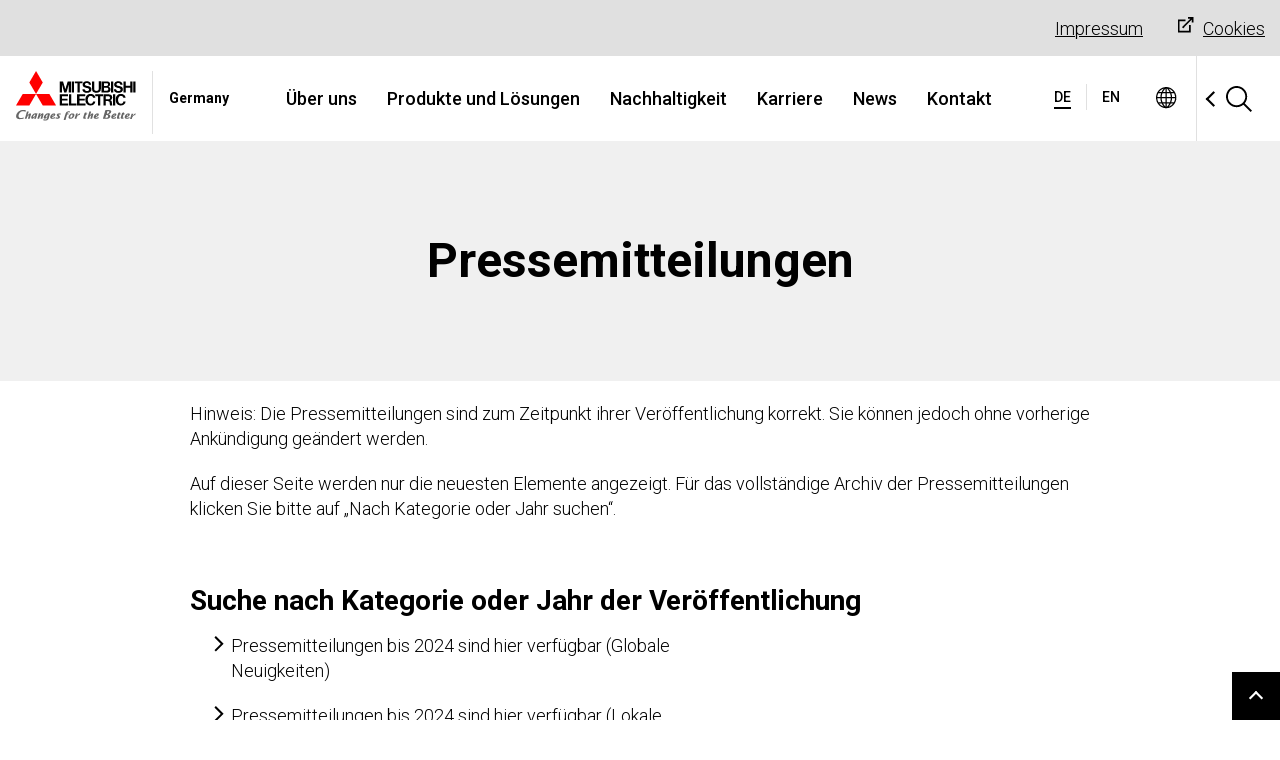

--- FILE ---
content_type: text/html;charset=utf-8
request_url: https://de.mitsubishielectric.com/de/pr/
body_size: 9906
content:

<!DOCTYPE HTML>
<html lang="de-DE" prefix="og: http://ogp.me/ns#" dir="ltr">
    <head>
    <meta charset="UTF-8"/>
    <meta http-equiv="X-UA-Compatible" content="IE=edge"/>
    <meta name="viewport" content="width=device-width, initial-scale=1"/>
    <meta name="format-detection" content="telephone=no"/>
    <!-- meta (title, description) -->
    <title>Pressemitteilungen | MITSUBISHI ELECTRIC DEUTSCHLAND</title>
    
    <meta name="description" content="Eine Seite über Pressemitteilungen auf der Mitsubishi Electric Website."/>
    
    <!-- ogp -->
    <meta property="og:title" content="Pressemitteilungen | MITSUBISHI ELECTRIC DEUTSCHLAND"/>
    <meta property="og:type" content="website"/>
    <meta property="og:description" content="Eine Seite über Pressemitteilungen auf der Mitsubishi Electric Website."/>
    <meta property="og:image" content="https://de.mitsubishielectric.com/global/common/img/fb_logo_mitsubishi.gif"/>
    <meta property="og:url" content="https://de.mitsubishielectric.com/de/pr/"/>
    <meta property="og:site_name" content="MITSUBISHI ELECTRIC DEUTSCHLAND"/>
    <!-- /ogp -->
    <!-- apple touch icon -->
    <script defer="defer" type="text/javascript" src="https://rum.hlx.page/.rum/@adobe/helix-rum-js@%5E2/dist/micro.js" data-routing="env=prod,tier=publish,ams=Mitsubishi Electric Corp" integrity="" crossorigin="anonymous" data-enhancer-version="" data-enhancer-hash=""></script>
<link rel="apple-touch-icon-precomposed" href="/global/common/img/apple-touch-icon-precomposed.png"/>
    
    

<!-- CSS customheaderlibs.html START-->
<!-- normalize.css -->
<link rel="stylesheet" href="/etc.clientlibs/melco-cms/clientlibs/common/clientlib-dom-overseas.334e3727a5667e2a3170085e2bb09dac.css" type="text/css"/>
<!-- CSS customheaderlibs.html END-->

    <!-- head.html customheaderlibs -->

    
    
<!-- servicelibs/servicelibs start-->
    

<!-- servicelibs/servicelibs end-->

<!-- hasCloudconfigSupport start-->
    

<!-- clientlib.html start-->
    
        
    <link rel="stylesheet" href="/etc.clientlibs/melco-cms/clientlibs/common/clientlib-base.min.5b6bf6bddb27a9ef3f911fb1eb20081a.css" type="text/css">


    
<!-- clientlib.html end-->

<!-- clientLibCategories start-->
    
    <link rel="stylesheet" href="/etc.clientlibs/melco-cms/clientlibs/common/clientlib-dependencies.min.d41d8cd98f00b204e9800998ecf8427e.css" type="text/css">
<link rel="stylesheet" href="/etc.clientlibs/melco-cms/clientlibs/common/clientlib-site.min.57cfcada18df0d9048b8d35d852b193f.css" type="text/css">
<link rel="stylesheet" href="/etc.clientlibs/melco-cms/clientlibs/common/clientlib-overseas/header-footer.min.dc6a3c8721f501a7ac9069eea5da062b.css" type="text/css">
<link rel="stylesheet" href="/etc.clientlibs/melco-cms/clientlibs/common/clientlib-overseas/font-roboto.min.eeea79f6edb016f9208fe26f566129cd.css" type="text/css">
<link rel="stylesheet" href="/etc.clientlibs/melco-cms/clientlibs/common/clientlib-news.min.ce520368d9ef138e7b78ba3f1a75dcbd.css" type="text/css">


<!-- clientLibCategories end-->

<!-- staticDesignPath start-->
    
<!-- staticDesignPath end-->

<!-- properties.cssPath start-->
    
<!-- properties.cssPath end-->
 
    
    <!-- Global用　国用.css -->
        <link rel="stylesheet" href="/etc.clientlibs/melco-cms/clientlibs/common/clientlib-overseas/country/de.589f053bbac8f9f48c6eb03d77e1fb1f.css" type="text/css"/>
        <!-- Global用　言語用.css -->
        <link rel="stylesheet" href="/etc.clientlibs/melco-cms/clientlibs/common/clientlib-overseas/lang/de.589f053bbac8f9f48c6eb03d77e1fb1f.css" type="text/css"/>
    

    
    <script src="/etc.clientlibs/melco-cms/clientlibs/common/clientlib-overseas/main.min.33b93c785a8c180618eddd5b028ca4f2.js"></script>
<script src="/etc.clientlibs/melco-cms/clientlibs/common/clientlib-overseas/init-setting.min.4d03a8ee7cb9a5cf6ef51f1967569ae6.js"></script>


    
    <script async src="/etc.clientlibs/core/wcm/components/commons/datalayer/v1/clientlibs/core.wcm.components.commons.datalayer.v1.min.904d3c2f1e821ab45124d66de422b409.js"></script>


    

    <!-- head.html headlibRenderer.headlibs -->

    
    <!-- head.html headResources.favicons -->

    
    <!-- head.html page.htmlPageItems -->
    <script>
        window.MEL_SETTINGS.current_directory = "";
    </script>

    
    

    <script type="text/javascript" src="/global/common/vendor/jquery/jquery-3.7.1.min.js">
</script>
    
    <!-- favicon -->
    <link type="image/x-icon" href="/global/common/favicon.ico" rel="shortcut icon"/>
    
<link rel="canonical" href="https://de.mitsubishielectric.com/de/pr/"/>


    
    <!-- Google Tag Manager -->
    <script>(function(w,d,s,l,i){w[l]=w[l]||[];w[l].push({'gtm.start':
    new Date().getTime(),event:'gtm.js'});var f=d.getElementsByTagName(s)[0],
    j=d.createElement(s),dl=l!='dataLayer'?'&l='+l:'';j.async=true;j.src=
    'https://www.googletagmanager.com/gtm.js?id='+i+dl;f.parentNode.insertBefore(j,f);
    })(window,document,'script','dataLayer','GTM-WQMCXD');
    </script>
    <!-- End Google Tag Manager -->
    
</head>
    <body class="news-top-page page basicpage" id="news-top-page-56ce5517bf" data-cmp-link-accessibility-enabled data-cmp-link-accessibility-text="opens in a new tab" data-cmp-data-layer-enabled>
        
        <!-- Google Tag Manager (noscript) -->
        <noscript><iframe src="https://www.googletagmanager.com/ns.html?id=GTM-WQMCXD" height="0" width="0" style="display:none;visibility:hidden"></iframe></noscript>
        <!-- End Google Tag Manager (noscript) -->
        
        <script>
          window.adobeDataLayer = window.adobeDataLayer || [];
          adobeDataLayer.push({
              page: JSON.parse("{\x22news\u002Dtop\u002Dpage\u002D56ce5517bf\x22:{\x22@type\x22:\x22melco\u002Dcms\/components\/newsrelease\/news\u002Dtop\u002Dpage\x22,\x22repo:modifyDate\x22:\x222026\u002D01\u002D07T22:44:19Z\x22,\x22dc:title\x22:\x22Pressemitteilungen\x22,\x22dc:description\x22:\x22Eine Seite über Pressemitteilungen auf der Mitsubishi Electric Website.\x22,\x22xdm:template\x22:\x22\/conf\/melco\u002Dcms\/settings\/wcm\/templates\/page\u002Dnews\u002Darticle\u002Dlist\x22,\x22xdm:language\x22:\x22de\u002DDE\x22,\x22xdm:tags\x22:[],\x22repo:path\x22:\x22\/content\/web\/prod\/corporate\u002Dsites\/emea\/de\/de\/pr.html\x22}}"),
              event:'cmp:show',
              eventInfo: {
                  path: 'page.news\u002Dtop\u002Dpage\u002D56ce5517bf'
              }
          });
        </script>

        
        

        
            




            
<div class="root container responsivegrid">

    
    <div id="container-cb2e9a4a78" class="cmp-container">
        


<div class="aem-Grid aem-Grid--12 aem-Grid--default--12 ">
    
    <div class="experiencefragment aem-GridColumn aem-GridColumn--default--12"><!-- SDI include (path: /xf/corporate-sites/emea/de/de/basic-header/master.content.html, resourceType: melco-cms/components/common/experiencefragment) -->



    
    <div id="container-e3c77fc40e" class="cmp-container">
        


<div class="aem-Grid aem-Grid--12 aem-Grid--default--12 ">
    
    <div class="overseasheader languagenavigation aem-GridColumn aem-GridColumn--default--12">
  <header class="gs24-Header" role="banner" data-js-gs24-header>
    
    <div class="gs24-Header__Inner">
        <h1 class="gs24-Header__Logo" data-logo-path="start">
          <a href="https://de.mitsubishielectric.com/de/">
              <img src="/global/common/img/logo.svg" alt="MITSUBISHI ELECTRIC Changes for the Better"/>
          </a>
        </h1>
        <p class="gs24-Header__Lang">
          Germany
        </p>
        
    <div class="gs24-HeaderLang" data-js-gs24-lang-switch="2"><!-- NOTE: data-js-gs24-lang-switch には言語数が入ります -->
        
        <div class="gs24-HeaderLang__Stage gs24-HeaderLang__Stage--Double">	
            
            
                <a href="https://de.mitsubishielectric.com/de/" class="gs24-HeaderLang__Lang gs24-HeaderLang__Lang-Current" lang="de-DE" hreflang="de">
                    <abbr title="Deutsch">DE</abbr>
                </a>
            
                <a href="https://de.mitsubishielectric.com/en/" class="gs24-HeaderLang__Lang" lang="en" hreflang="en">
                    <abbr title="English">EN</abbr>
                </a>
            
            <ul class="gs24-HeaderLang__List">		
                <li>		
                    <a href="https://de.mitsubishielectric.com/de/" lang="de-DE" hreflang="de">Deutsch</a>		
                </li>		
            		
                <li>		
                    <a href="https://de.mitsubishielectric.com/en/" lang="en" hreflang="en">English</a>		
                </li>		
            </ul>		
        </div>		
    </div>

        <div class="gs24-Header__Global">
          <a href="#" class="gs24-Header__GlobalLink" data-js-gs24-pulldown-open-menu="globalLink" aria-expanded="false" aria-controls="gs24-Region01">
              <img src="/global/common/gws-cs/Global.svg" alt="Global Sites"/>
          </a>
          <div id="gs24-Region01" data-js-gs24-region class="gs24-HeaderPulldown gs24-HeaderPulldown--Region">
            <div class="gs24-HeaderPulldown__Inner">
              <div class="gs24-HeaderPulldownRegion">
                <div class="gs24-HeaderPulldownRegion__Header">
                  <p class="gs24-HeaderPulldownRegion__Title">Select a Region/Language</p>
                </div>
                <a class="gs24-HeaderPulldown__Close" data-js-gs24-pulldown-close-menu="globalLink" href="#">
                  <img src="/global/common/gws-cs/Close.svg" alt="×"/>
                </a>
                <div class="gs24-Tile">
                    <div class="gs24-TileItem">
                      
    <div class="gs24-TileItem__Head">
        <h2 class="gs24-HeadingLv2">Global</h2>
    </div><!-- /.gs24-TileItem__Head -->
    <div class="gs24-TileItem__Body">
        <div class="gs24-LineTableUnit">
        <div class="gs24-LineTableUnit__TableCol">
            <table class="gs24-LineTable">
                <colgroup>
                    <col class="gs24-u-Size1of3"/>
                    <col class="gs24-u-Size2of3"/>
                </colgroup>
                <tbody>
                    <tr>
                        <th class="gs24-LineTableBodyTh" scope="row">Global Website</th>
                        <td class="gs24-LineTableBodyTd">
                            <ul class="gs24-LinkList gs24-LinkList--Horizontal gs24-LinkList--Size1of2">
                                <li class="gs24-LinkListItem">
                                    
                                    <a href="https://www.mitsubishielectric.com/en/" class="gs24-Link" lang="en">
                                        English
                                    </a>
                                </li>
                            </ul>
                        </td>
                    </tr>
                </tbody>
            </table>
        <!-- /.gs24-LineTableUnit__TableCol --> </div>
        <!-- /.gs24-LineTableUnit --></div>
    <!-- /.gs24-TileItem__Body --></div>

                      <!-- /.gs24-TileItem -->
                    </div>
                
                    
                
                    
                
                    
                </div>
                <div class="gs24-Tile">
                    
                
                    <div class="gs24-TileItem gs24-u-Size1of3">
                    
    <div class="gs24-TileItem__Head">
        <h2 class="gs24-HeadingLv2">Americas</h2>
    </div><!-- /.gs24-TileItem__Head -->
    <div class="gs24-TileItem__Body">
        <div class="gs24-LineTableUnit">
        <div class="gs24-LineTableUnit__TableCol">
            <table class="gs24-LineTable">
                <colgroup>
                    <col class="gs24-u-Size1of3"/>
                    <col class="gs24-u-Size2of3"/>
                </colgroup>
                <tbody>
                    <tr>
                        <th class="gs24-LineTableBodyTh" scope="row">Brazil</th>
                        <td class="gs24-LineTableBodyTd">
                            <ul class="gs24-LinkList gs24-LinkList--Horizontal gs24-LinkList--Size1of2">
                                <li class="gs24-LinkListItem">
                                    
                                    <a href="https://br.mitsubishielectric.com/pt/" class="gs24-Link" lang="pt-BR">
                                        Português
                                    </a>
                                </li>
                            </ul>
                        </td>
                    </tr>
                
                    <tr>
                        <th class="gs24-LineTableBodyTh" scope="row">Canada</th>
                        <td class="gs24-LineTableBodyTd">
                            <ul class="gs24-LinkList gs24-LinkList--Horizontal gs24-LinkList--Size1of2">
                                <li class="gs24-LinkListItem">
                                    
                                    <a href="https://ca.mitsubishielectric.com/en/" class="gs24-Link" lang="en-CA">
                                        English
                                    </a>
                                </li>
                            
                                <li class="gs24-LinkListItem">
                                    
                                    <a href="https://ca.mitsubishielectric.com/fr/" class="gs24-Link" lang="fr-CA">
                                        Français
                                    </a>
                                </li>
                            </ul>
                        </td>
                    </tr>
                
                    <tr>
                        <th class="gs24-LineTableBodyTh" scope="row">Chile</th>
                        <td class="gs24-LineTableBodyTd">
                            <ul class="gs24-LinkList gs24-LinkList--Horizontal gs24-LinkList--Size1of2">
                                <li class="gs24-LinkListItem">
                                    
                                    <a href="https://cl.mitsubishielectric.com/es/" class="gs24-Link" lang="es-CL">
                                        Español
                                    </a>
                                </li>
                            </ul>
                        </td>
                    </tr>
                
                    <tr>
                        <th class="gs24-LineTableBodyTh" scope="row">Colombia</th>
                        <td class="gs24-LineTableBodyTd">
                            <ul class="gs24-LinkList gs24-LinkList--Horizontal gs24-LinkList--Size1of2">
                                <li class="gs24-LinkListItem">
                                    
                                    <a href="https://co.mitsubishielectric.com/es/" class="gs24-Link" lang="es-CO">
                                        Español
                                    </a>
                                </li>
                            </ul>
                        </td>
                    </tr>
                
                    <tr>
                        <th class="gs24-LineTableBodyTh" scope="row">Mexico</th>
                        <td class="gs24-LineTableBodyTd">
                            <ul class="gs24-LinkList gs24-LinkList--Horizontal gs24-LinkList--Size1of2">
                                <li class="gs24-LinkListItem">
                                    
                                    <a href="https://mx.mitsubishielectric.com/es/" class="gs24-Link" lang="es-MX">
                                        Español
                                    </a>
                                </li>
                            
                                <li class="gs24-LinkListItem">
                                    
                                    <a href="https://mx.mitsubishielectric.com/en/" class="gs24-Link" lang="en">
                                        English
                                    </a>
                                </li>
                            </ul>
                        </td>
                    </tr>
                
                    <tr>
                        <th class="gs24-LineTableBodyTh" scope="row">USA</th>
                        <td class="gs24-LineTableBodyTd">
                            <ul class="gs24-LinkList gs24-LinkList--Horizontal gs24-LinkList--Size1of2">
                                <li class="gs24-LinkListItem">
                                    
                                    <a href="https://us.mitsubishielectric.com/en/" class="gs24-Link" lang="en-US">
                                        English
                                    </a>
                                </li>
                            </ul>
                        </td>
                    </tr>
                </tbody>
            </table>
        <!-- /.gs24-LineTableUnit__TableCol --> </div>
        <!-- /.gs24-LineTableUnit --></div>
    <!-- /.gs24-TileItem__Body --></div>
          
                    <!-- /.gs24-TileItem --></div>
                
                    <div class="gs24-TileItem gs24-u-Size1of3">
                    
    <div class="gs24-TileItem__Head">
        <h2 class="gs24-HeadingLv2">Asia-Pacific</h2>
    </div><!-- /.gs24-TileItem__Head -->
    <div class="gs24-TileItem__Body">
        <div class="gs24-LineTableUnit">
        <div class="gs24-LineTableUnit__TableCol">
            <table class="gs24-LineTable">
                <colgroup>
                    <col class="gs24-u-Size1of3"/>
                    <col class="gs24-u-Size2of3"/>
                </colgroup>
                <tbody>
                    <tr>
                        <th class="gs24-LineTableBodyTh" scope="row">Australia</th>
                        <td class="gs24-LineTableBodyTd">
                            <ul class="gs24-LinkList gs24-LinkList--Horizontal gs24-LinkList--Size1of2">
                                <li class="gs24-LinkListItem">
                                    
                                    <a href="https://au.mitsubishielectric.com/en/" class="gs24-Link" lang="en-AU">
                                        English
                                    </a>
                                </li>
                            </ul>
                        </td>
                    </tr>
                
                    <tr>
                        <th class="gs24-LineTableBodyTh" scope="row">China</th>
                        <td class="gs24-LineTableBodyTd">
                            <ul class="gs24-LinkList gs24-LinkList--Horizontal gs24-LinkList--Size1of2">
                                <li class="gs24-LinkListItem">
                                    
                                    <a href="https://www.mitsubishielectric.com.cn/zh/" class="gs24-Link" lang="zh-CN">
                                        简体中文
                                    </a>
                                </li>
                            </ul>
                        </td>
                    </tr>
                
                    <tr>
                        <th class="gs24-LineTableBodyTh" scope="row">Hong Kong</th>
                        <td class="gs24-LineTableBodyTd">
                            <ul class="gs24-LinkList gs24-LinkList--Horizontal gs24-LinkList--Size1of2">
                                <li class="gs24-LinkListItem">
                                    
                                    <a href="https://hk.mitsubishielectric.com/zh/" class="gs24-Link" lang="zh-HK">
                                        繁體中文
                                    </a>
                                </li>
                            
                                <li class="gs24-LinkListItem">
                                    
                                    <a href="https://hk.mitsubishielectric.com/en/" class="gs24-Link" lang="en">
                                        English
                                    </a>
                                </li>
                            </ul>
                        </td>
                    </tr>
                
                    <tr>
                        <th class="gs24-LineTableBodyTh" scope="row">Taiwan</th>
                        <td class="gs24-LineTableBodyTd">
                            <ul class="gs24-LinkList gs24-LinkList--Horizontal gs24-LinkList--Size1of2">
                                <li class="gs24-LinkListItem">
                                    
                                    <a href="https://tw.mitsubishielectric.com/zh/" class="gs24-Link" lang="zh-TW">
                                        繁體中文
                                    </a>
                                </li>
                            </ul>
                        </td>
                    </tr>
                
                    <tr>
                        <th class="gs24-LineTableBodyTh" scope="row">India</th>
                        <td class="gs24-LineTableBodyTd">
                            <ul class="gs24-LinkList gs24-LinkList--Horizontal gs24-LinkList--Size1of2">
                                <li class="gs24-LinkListItem">
                                    
                                    <a href="https://in.mitsubishielectric.com/en/" class="gs24-Link" lang="en">
                                        English
                                    </a>
                                </li>
                            </ul>
                        </td>
                    </tr>
                
                    <tr>
                        <th class="gs24-LineTableBodyTh" scope="row">Indonesia</th>
                        <td class="gs24-LineTableBodyTd">
                            <ul class="gs24-LinkList gs24-LinkList--Horizontal gs24-LinkList--Size1of2">
                                <li class="gs24-LinkListItem">
                                    
                                    <a href="https://id.mitsubishielectric.com/en/" class="gs24-Link" lang="en">
                                        English
                                    </a>
                                </li>
                            
                                <li class="gs24-LinkListItem">
                                    
                                    <a href="https://id.mitsubishielectric.com/id/" class="gs24-Link" lang="in">
                                        Bahasa Indonesia
                                    </a>
                                </li>
                            </ul>
                        </td>
                    </tr>
                
                    <tr>
                        <th class="gs24-LineTableBodyTh" scope="row">Japan</th>
                        <td class="gs24-LineTableBodyTd">
                            <ul class="gs24-LinkList gs24-LinkList--Horizontal gs24-LinkList--Size1of2">
                                <li class="gs24-LinkListItem">
                                    
                                    <a href="https://www.mitsubishielectric.co.jp/ja/" class="gs24-Link" lang="ja">
                                        日本語
                                    </a>
                                </li>
                            
                                <li class="gs24-LinkListItem">
                                    
                                    <a href="https://www.mitsubishielectric.com/en/" class="gs24-Link" lang="en">
                                        English
                                    </a>
                                </li>
                            </ul>
                        </td>
                    </tr>
                
                    <tr>
                        <th class="gs24-LineTableBodyTh" scope="row">Korea</th>
                        <td class="gs24-LineTableBodyTd">
                            <ul class="gs24-LinkList gs24-LinkList--Horizontal gs24-LinkList--Size1of2">
                                <li class="gs24-LinkListItem">
                                    
                                    <a href="https://kr.mitsubishielectric.com/ko/" class="gs24-Link" lang="ko-KR">
                                        한국어
                                    </a>
                                </li>
                            </ul>
                        </td>
                    </tr>
                
                    <tr>
                        <th class="gs24-LineTableBodyTh" scope="row">Malaysia</th>
                        <td class="gs24-LineTableBodyTd">
                            <ul class="gs24-LinkList gs24-LinkList--Horizontal gs24-LinkList--Size1of2">
                                <li class="gs24-LinkListItem">
                                    
                                    <a href="https://my.mitsubishielectric.com/en/" class="gs24-Link" lang="en">
                                        English
                                    </a>
                                </li>
                            </ul>
                        </td>
                    </tr>
                
                    <tr>
                        <th class="gs24-LineTableBodyTh" scope="row">Myanmar</th>
                        <td class="gs24-LineTableBodyTd">
                            <ul class="gs24-LinkList gs24-LinkList--Horizontal gs24-LinkList--Size1of2">
                                <li class="gs24-LinkListItem">
                                    
                                    <a href="https://mm.mitsubishielectric.com/en/" class="gs24-Link" lang="en">
                                        English
                                    </a>
                                </li>
                            </ul>
                        </td>
                    </tr>
                
                    <tr>
                        <th class="gs24-LineTableBodyTh" scope="row">Philippines</th>
                        <td class="gs24-LineTableBodyTd">
                            <ul class="gs24-LinkList gs24-LinkList--Horizontal gs24-LinkList--Size1of2">
                                <li class="gs24-LinkListItem">
                                    
                                    <a href="https://ph.mitsubishielectric.com/en/" class="gs24-Link" lang="en">
                                        English
                                    </a>
                                </li>
                            </ul>
                        </td>
                    </tr>
                
                    <tr>
                        <th class="gs24-LineTableBodyTh" scope="row">Singapore</th>
                        <td class="gs24-LineTableBodyTd">
                            <ul class="gs24-LinkList gs24-LinkList--Horizontal gs24-LinkList--Size1of2">
                                <li class="gs24-LinkListItem">
                                    
                                    <a href="https://sg.mitsubishielectric.com/en/" class="gs24-Link" lang="en">
                                        English
                                    </a>
                                </li>
                            </ul>
                        </td>
                    </tr>
                
                    <tr>
                        <th class="gs24-LineTableBodyTh" scope="row">Thailand</th>
                        <td class="gs24-LineTableBodyTd">
                            <ul class="gs24-LinkList gs24-LinkList--Horizontal gs24-LinkList--Size1of2">
                                <li class="gs24-LinkListItem">
                                    
                                    <a href="https://th.mitsubishielectric.com/th/" class="gs24-Link" lang="th">
                                        ไทย
                                    </a>
                                </li>
                            
                                <li class="gs24-LinkListItem">
                                    
                                    <a href="https://th.mitsubishielectric.com/en/" class="gs24-Link" lang="en">
                                        English
                                    </a>
                                </li>
                            </ul>
                        </td>
                    </tr>
                
                    <tr>
                        <th class="gs24-LineTableBodyTh" scope="row">Vietnam</th>
                        <td class="gs24-LineTableBodyTd">
                            <ul class="gs24-LinkList gs24-LinkList--Horizontal gs24-LinkList--Size1of2">
                                <li class="gs24-LinkListItem">
                                    
                                    <a href="https://vn.mitsubishielectric.com/vi/" class="gs24-Link" lang="vi">
                                        Tiếng Việt
                                    </a>
                                </li>
                            
                                <li class="gs24-LinkListItem">
                                    
                                    <a href="https://vn.mitsubishielectric.com/en/" class="gs24-Link" lang="en">
                                        English
                                    </a>
                                </li>
                            </ul>
                        </td>
                    </tr>
                </tbody>
            </table>
        <!-- /.gs24-LineTableUnit__TableCol --> </div>
        <!-- /.gs24-LineTableUnit --></div>
    <!-- /.gs24-TileItem__Body --></div>
          
                    <!-- /.gs24-TileItem --></div>
                
                    <div class="gs24-TileItem gs24-u-Size1of3">
                    
    <div class="gs24-TileItem__Head">
        <h2 class="gs24-HeadingLv2">Europe, CIS, Middle East &amp; Africa</h2>
    </div><!-- /.gs24-TileItem__Head -->
    <div class="gs24-TileItem__Body">
        <div class="gs24-LineTableUnit">
        <div class="gs24-LineTableUnit__TableCol">
            <table class="gs24-LineTable">
                <colgroup>
                    <col class="gs24-u-Size1of3"/>
                    <col class="gs24-u-Size2of3"/>
                </colgroup>
                <tbody>
                    <tr>
                        <th class="gs24-LineTableBodyTh" scope="row">Europe &amp; CIS Portal</th>
                        <td class="gs24-LineTableBodyTd">
                            <ul class="gs24-LinkList gs24-LinkList--Horizontal gs24-LinkList--Size1of2">
                                <li class="gs24-LinkListItem">
                                    
                                    <a href="https://europe.mitsubishielectric.com/en/" class="gs24-Link" lang="en">
                                        English
                                    </a>
                                </li>
                            
                                <li class="gs24-LinkListItem">
                                    
                                    <a href="https://europe.mitsubishielectric.com/fr/" class="gs24-Link" lang="fr">
                                        Français
                                    </a>
                                </li>
                            
                                <li class="gs24-LinkListItem">
                                    
                                    <a href="https://europe.mitsubishielectric.com/de/" class="gs24-Link" lang="de">
                                        Deutsch
                                    </a>
                                </li>
                            
                                <li class="gs24-LinkListItem">
                                    
                                    <a href="https://europe.mitsubishielectric.com/it/" class="gs24-Link" lang="it">
                                        Italiano
                                    </a>
                                </li>
                            
                                <li class="gs24-LinkListItem">
                                    
                                    <a href="https://europe.mitsubishielectric.com/es/" class="gs24-Link" lang="es">
                                        Español
                                    </a>
                                </li>
                            </ul>
                        </td>
                    </tr>
                
                    <tr>
                        <th class="gs24-LineTableBodyTh" scope="row">Middle East &amp; Africa Portal</th>
                        <td class="gs24-LineTableBodyTd">
                            <ul class="gs24-LinkList gs24-LinkList--Horizontal gs24-LinkList--Size1of2">
                                <li class="gs24-LinkListItem">
                                    
                                    <a href="https://mea.mitsubishielectric.com/en/" class="gs24-Link" lang="en">
                                        English
                                    </a>
                                </li>
                            
                                <li class="gs24-LinkListItem">
                                    
                                    <a href="https://mea.mitsubishielectric.com/fr/" class="gs24-Link" lang="fr">
                                        Français
                                    </a>
                                </li>
                            
                                <li class="gs24-LinkListItem">
                                    
                                    <a href="https://mea.mitsubishielectric.com/ar/" class="gs24-Link" lang="ar">
                                        العربية
                                    </a>
                                </li>
                            </ul>
                        </td>
                    </tr>
                
                    <tr>
                        <th class="gs24-LineTableBodyTh" scope="row">Belgium</th>
                        <td class="gs24-LineTableBodyTd">
                            <ul class="gs24-LinkList gs24-LinkList--Horizontal gs24-LinkList--Size1of2">
                                <li class="gs24-LinkListItem">
                                    
                                    <a href="https://be.mitsubishielectric.com/en/" class="gs24-Link" lang="en">
                                        English
                                    </a>
                                </li>
                            
                                <li class="gs24-LinkListItem">
                                    
                                    <a href="https://be.mitsubishielectric.com/fr/" class="gs24-Link" lang="fr-BE">
                                        Français
                                    </a>
                                </li>
                            
                                <li class="gs24-LinkListItem">
                                    
                                    <a href="https://be.mitsubishielectric.com/nl/" class="gs24-Link" lang="nl-BE">
                                        Nederlands
                                    </a>
                                </li>
                            </ul>
                        </td>
                    </tr>
                
                    <tr>
                        <th class="gs24-LineTableBodyTh" scope="row">Czech Republic</th>
                        <td class="gs24-LineTableBodyTd">
                            <ul class="gs24-LinkList gs24-LinkList--Horizontal gs24-LinkList--Size1of2">
                                <li class="gs24-LinkListItem">
                                    
                                    <a href="https://cz.mitsubishielectric.com/cs/" class="gs24-Link" lang="cs">
                                        Česky
                                    </a>
                                </li>
                            
                                <li class="gs24-LinkListItem">
                                    
                                    <a href="https://cz.mitsubishielectric.com/en/" class="gs24-Link" lang="en">
                                        English
                                    </a>
                                </li>
                            </ul>
                        </td>
                    </tr>
                
                    <tr>
                        <th class="gs24-LineTableBodyTh" scope="row">France</th>
                        <td class="gs24-LineTableBodyTd">
                            <ul class="gs24-LinkList gs24-LinkList--Horizontal gs24-LinkList--Size1of2">
                                <li class="gs24-LinkListItem">
                                    
                                    <a href="https://fr.mitsubishielectric.com/fr/" class="gs24-Link" lang="fr-FR">
                                        Français
                                    </a>
                                </li>
                            </ul>
                        </td>
                    </tr>
                
                    <tr>
                        <th class="gs24-LineTableBodyTh" scope="row">Germany</th>
                        <td class="gs24-LineTableBodyTd">
                            <ul class="gs24-LinkList gs24-LinkList--Horizontal gs24-LinkList--Size1of2">
                                <li class="gs24-LinkListItem">
                                    
                                    <a href="https://de.mitsubishielectric.com/de/" class="gs24-Link" lang="de-DE">
                                        Deutsch
                                    </a>
                                </li>
                            
                                <li class="gs24-LinkListItem">
                                    
                                    <a href="https://de.mitsubishielectric.com/en/" class="gs24-Link" lang="en">
                                        English
                                    </a>
                                </li>
                            </ul>
                        </td>
                    </tr>
                
                    <tr>
                        <th class="gs24-LineTableBodyTh" scope="row">Ireland</th>
                        <td class="gs24-LineTableBodyTd">
                            <ul class="gs24-LinkList gs24-LinkList--Horizontal gs24-LinkList--Size1of2">
                                <li class="gs24-LinkListItem">
                                    
                                    <a href="https://ie.mitsubishielectric.com/en/" class="gs24-Link" lang="en-IE">
                                        English
                                    </a>
                                </li>
                            </ul>
                        </td>
                    </tr>
                
                    <tr>
                        <th class="gs24-LineTableBodyTh" scope="row">Italy</th>
                        <td class="gs24-LineTableBodyTd">
                            <ul class="gs24-LinkList gs24-LinkList--Horizontal gs24-LinkList--Size1of2">
                                <li class="gs24-LinkListItem">
                                    
                                    <a href="https://it.mitsubishielectric.com/it/" class="gs24-Link" lang="it">
                                        Italiano
                                    </a>
                                </li>
                            
                                <li class="gs24-LinkListItem">
                                    
                                    <a href="https://it.mitsubishielectric.com/en/" class="gs24-Link" lang="en">
                                        English
                                    </a>
                                </li>
                            </ul>
                        </td>
                    </tr>
                
                    <tr>
                        <th class="gs24-LineTableBodyTh" scope="row">Netherlands</th>
                        <td class="gs24-LineTableBodyTd">
                            <ul class="gs24-LinkList gs24-LinkList--Horizontal gs24-LinkList--Size1of2">
                                <li class="gs24-LinkListItem">
                                    
                                    <a href="https://nl.mitsubishielectric.com/nl/" class="gs24-Link" lang="nl-NL">
                                        Nederlands
                                    </a>
                                </li>
                            
                                <li class="gs24-LinkListItem">
                                    
                                    <a href="https://nl.mitsubishielectric.com/en/" class="gs24-Link" lang="en">
                                        English
                                    </a>
                                </li>
                            </ul>
                        </td>
                    </tr>
                
                    <tr>
                        <th class="gs24-LineTableBodyTh" scope="row">Norway</th>
                        <td class="gs24-LineTableBodyTd">
                            <ul class="gs24-LinkList gs24-LinkList--Horizontal gs24-LinkList--Size1of2">
                                <li class="gs24-LinkListItem">
                                    
                                    <a href="https://no.mitsubishielectric.com/no/" class="gs24-Link" lang="nb">
                                        Norge
                                    </a>
                                </li>
                            </ul>
                        </td>
                    </tr>
                
                    <tr>
                        <th class="gs24-LineTableBodyTh" scope="row">Poland</th>
                        <td class="gs24-LineTableBodyTd">
                            <ul class="gs24-LinkList gs24-LinkList--Horizontal gs24-LinkList--Size1of2">
                                <li class="gs24-LinkListItem">
                                    
                                    <a href="https://pl.mitsubishielectric.com/pl/" class="gs24-Link" lang="pl">
                                        Polski
                                    </a>
                                </li>
                            
                                <li class="gs24-LinkListItem">
                                    
                                    <a href="https://pl.mitsubishielectric.com/en/" class="gs24-Link" lang="en">
                                        English
                                    </a>
                                </li>
                            </ul>
                        </td>
                    </tr>
                
                    <tr>
                        <th class="gs24-LineTableBodyTh" scope="row">Portugal</th>
                        <td class="gs24-LineTableBodyTd">
                            <ul class="gs24-LinkList gs24-LinkList--Horizontal gs24-LinkList--Size1of2">
                                <li class="gs24-LinkListItem">
                                    
                                    <a href="https://pt.mitsubishielectric.com/pt/" class="gs24-Link" lang="pt-PT">
                                        Português
                                    </a>
                                </li>
                            
                                <li class="gs24-LinkListItem">
                                    
                                    <a href="https://pt.mitsubishielectric.com/en/" class="gs24-Link" lang="en">
                                        English
                                    </a>
                                </li>
                            </ul>
                        </td>
                    </tr>
                
                    <tr>
                        <th class="gs24-LineTableBodyTh" scope="row">Russia</th>
                        <td class="gs24-LineTableBodyTd">
                            <ul class="gs24-LinkList gs24-LinkList--Horizontal gs24-LinkList--Size1of2">
                                <li class="gs24-LinkListItem">
                                    
                                    <a href="https://ru.mitsubishielectric.com/ru/" class="gs24-Link" lang="ru-RU">
                                        Русский
                                    </a>
                                </li>
                            </ul>
                        </td>
                    </tr>
                
                    <tr>
                        <th class="gs24-LineTableBodyTh" scope="row">Spain</th>
                        <td class="gs24-LineTableBodyTd">
                            <ul class="gs24-LinkList gs24-LinkList--Horizontal gs24-LinkList--Size1of2">
                                <li class="gs24-LinkListItem">
                                    
                                    <a href="https://es.mitsubishielectric.com/es/" class="gs24-Link" lang="es-ES">
                                        Español
                                    </a>
                                </li>
                            
                                <li class="gs24-LinkListItem">
                                    
                                    <a href="https://es.mitsubishielectric.com/en/" class="gs24-Link" lang="en">
                                        English
                                    </a>
                                </li>
                            </ul>
                        </td>
                    </tr>
                
                    <tr>
                        <th class="gs24-LineTableBodyTh" scope="row">Sweden</th>
                        <td class="gs24-LineTableBodyTd">
                            <ul class="gs24-LinkList gs24-LinkList--Horizontal gs24-LinkList--Size1of2">
                                <li class="gs24-LinkListItem">
                                    
                                    <a href="https://se.mitsubishielectric.com/sv/" class="gs24-Link" lang="sv-SE">
                                        Svenska
                                    </a>
                                </li>
                            
                                <li class="gs24-LinkListItem">
                                    
                                    <a href="https://se.mitsubishielectric.com/en/" class="gs24-Link" lang="en">
                                        English
                                    </a>
                                </li>
                            </ul>
                        </td>
                    </tr>
                
                    <tr>
                        <th class="gs24-LineTableBodyTh" scope="row">Turkey</th>
                        <td class="gs24-LineTableBodyTd">
                            <ul class="gs24-LinkList gs24-LinkList--Horizontal gs24-LinkList--Size1of2">
                                <li class="gs24-LinkListItem">
                                    
                                    <a href="https://tr.mitsubishielectric.com/tr/" class="gs24-Link" lang="tr-TR">
                                        Türkçe
                                    </a>
                                </li>
                            
                                <li class="gs24-LinkListItem">
                                    
                                    <a href="https://tr.mitsubishielectric.com/en/" class="gs24-Link" lang="en">
                                        English
                                    </a>
                                </li>
                            </ul>
                        </td>
                    </tr>
                
                    <tr>
                        <th class="gs24-LineTableBodyTh" scope="row">UK</th>
                        <td class="gs24-LineTableBodyTd">
                            <ul class="gs24-LinkList gs24-LinkList--Horizontal gs24-LinkList--Size1of2">
                                <li class="gs24-LinkListItem">
                                    
                                    <a href="https://gb.mitsubishielectric.com/en/" class="gs24-Link" lang="en-GB">
                                        English
                                    </a>
                                </li>
                            </ul>
                        </td>
                    </tr>
                </tbody>
            </table>
        <!-- /.gs24-LineTableUnit__TableCol --> </div>
        <!-- /.gs24-LineTableUnit --></div>
    <!-- /.gs24-TileItem__Body --></div>
          
                    <!-- /.gs24-TileItem --></div>
                </div>  
              </div>
            </div>
          </div>
            
        <!-- /.gs24-Header__Global --></div>
        <a class="gs24-Header__Hamburger" data-js-gs24-pulldown-open-global-menu aria-expanded="false" aria-controls="gs24-HeaderNav01" href="#">
            <img class="gs24-Header__HamburgerIcon--Open" src="/global/common/gws-cs/Menu.svg" alt="Open menu."/>
            <img class="gs24-Header__HamburgerIcon--Close" src="/global/common/gws-cs/Close.svg" alt="Close menu."/>
        </a>
        <div class="gs24-Header__Search">
            <div class="gs24-Header__SearchInner">
              <div class="mf_finder_container gs24-Header__SearchInput">
<!-- ↓検索窓用カスタムエレメント -->
<mf-search-box
submit-text=""
ajax-url="https://finder.api.mf.marsflag.com/api/v1/finder_service/documents/2bbb32fc/search"
serp-url="/de/search/mf3/index.html"
placeholder="Mitsubishi Electric durchsuchen"
doctype-hidden
options-hidden
></mf-search-box>
</div>
<button type="button" class="gs24-Header__SearchBtn" data-js-gs24-search-open-box>
  <img src="/global/common/gws-cs/Search.svg" alt="Open search box.">
</button>
            </div>
        </div>
        
    <nav id="gs24-HeaderNav01" class="gs24-HeaderNav">
        <ul class="gs24-HeaderNav__Menu">
            <li class="gs24-HeaderNav__Item ">
                <a href="/de/about/index.html" class="gs24-HeaderNav__Text" data-js-gs24-pulldown-open-menu data-js-gs24-pulldown-slide-menu aria-expanded="false">
                    
                    Über uns
                </a>
                
                <div id="gs24-GlobalNavList1" class="gs24-HeaderPulldown">
                  <div class="gs24-HeaderPulldown__Inner">
                      <div class="gs24-HeaderPulldown__Header">
                          <h2 class="gs24-HeaderPulldown__Title">
                            <a href="/de/about/index.html" target="_self">
                              
                              Über uns
                            </a>
                          </h2>
                          <a class="gs24-HeaderPulldown__Gotop" href="/de/about/index.html" target="_self">
                            Über uns
                          </a>
                          <a class="gs24-HeaderPulldown__Back" data-js-gs24-pulldown-slide-menu="back" href="#">
                            Zurück
                          </a>
                      </div>
                      <a class="gs24-HeaderPulldown__Close" data-js-gs24-pulldown-close-menu href="#">
                          <img src="/global/common/gws-cs/Close.svg" alt="Schließen"/>
                      </a>
                      <ul class="gs24-HeaderPulldown__List">
                        <li class="gs24-HeaderPulldown__ListItem ">
                            
                            <a href="/de/about/local/index.html" target="_self">
                                Mitsubishi Electric in Deutschland
                            </a>
                            
                        </li>
                      
                        <li class="gs24-HeaderPulldown__ListItem ">
                            
                            <a href="/de/about/global/index.html" target="_self">
                                Mitsubishi Electric global
                            </a>
                            
                        </li>
                      </ul>
                  </div>
                </div>
            </li>
<li class="gs24-HeaderNav__Item ">
                <a href="/de/products-solutions/index.html" class="gs24-HeaderNav__Text" data-js-gs24-pulldown-open-menu data-js-gs24-pulldown-slide-menu aria-expanded="false">
                    
                    Produkte und Lösungen
                </a>
                
                <div id="gs24-GlobalNavList2" class="gs24-HeaderPulldown">
                  <div class="gs24-HeaderPulldown__Inner">
                      <div class="gs24-HeaderPulldown__Header">
                          <h2 class="gs24-HeaderPulldown__Title">
                            <a href="/de/products-solutions/index.html" target="_self">
                              
                              Produkte und Lösungen
                            </a>
                          </h2>
                          <a class="gs24-HeaderPulldown__Gotop" href="/de/products-solutions/index.html" target="_self">
                            Produkte und Lösungen
                          </a>
                          <a class="gs24-HeaderPulldown__Back" data-js-gs24-pulldown-slide-menu="back" href="#">
                            Zurück
                          </a>
                      </div>
                      <a class="gs24-HeaderPulldown__Close" data-js-gs24-pulldown-close-menu href="#">
                          <img src="/global/common/gws-cs/Close.svg" alt="Schließen"/>
                      </a>
                      <ul class="gs24-HeaderPulldown__List">
                        <li class="gs24-HeaderPulldown__ListItem ">
                            
                            <a href="/de/products-solutions/air-conditioning/index.html" target="_self">
                                Kühlen, Heizen und Lüften
                            </a>
                            
                        </li>
                      
                        <li class="gs24-HeaderPulldown__ListItem ">
                            
                            <a href="https://de.mitsubishielectric.com/fa/" target="_blank">
                                Industrieautomation
                            </a>
                            
                        </li>
                      
                        <li class="gs24-HeaderPulldown__ListItem ">
                            
                            <a href="https://de.mitsubishielectric.com/de/products-solutions/fa/processing-machines-controls/" target="_self">
                                Bearbeitungsmaschinen und Steuerungen
                            </a>
                            
                        </li>
                      
                        <li class="gs24-HeaderPulldown__ListItem ">
                            
                            <a href="/de/products-solutions/automotive-equipment/index.html" target="_self">
                                Automotive Equipment
                            </a>
                            
                        </li>
                      
                        <li class="gs24-HeaderPulldown__ListItem ">
                            
                            <a href="/de/products-solutions/semiconductors-devices/index.html" target="_self">
                                Halbleiter und Bauelemente
                            </a>
                            
                        </li>
                      
                        <li class="gs24-HeaderPulldown__ListItem ">
                            
                            <a href="/de/products-solutions/transportation/index.html" target="_self">
                                Schienenverkehrssysteme
                            </a>
                            
                        </li>
                      
                        <li class="gs24-HeaderPulldown__ListItem ">
                            
                            <a href="/de/solutions/index.html" target="_self">
                                Lösungen
                            </a>
                            
                        </li>
                      </ul>
                  </div>
                </div>
            </li>
<li class="gs24-HeaderNav__Item ">
                <a href="/de/sustainability/index.html" class="gs24-HeaderNav__Text" data-js-gs24-pulldown-open-menu data-js-gs24-pulldown-slide-menu aria-expanded="false">
                    
                    Nachhaltigkeit
                </a>
                
                <div id="gs24-GlobalNavList3" class="gs24-HeaderPulldown">
                  <div class="gs24-HeaderPulldown__Inner">
                      <div class="gs24-HeaderPulldown__Header">
                          <h2 class="gs24-HeaderPulldown__Title">
                            <a href="/de/sustainability/index.html" target="_self">
                              
                              Nachhaltigkeit
                            </a>
                          </h2>
                          <a class="gs24-HeaderPulldown__Gotop" href="/de/sustainability/index.html" target="_self">
                            Nachhaltigkeit
                          </a>
                          <a class="gs24-HeaderPulldown__Back" data-js-gs24-pulldown-slide-menu="back" href="#">
                            Zurück
                          </a>
                      </div>
                      <a class="gs24-HeaderPulldown__Close" data-js-gs24-pulldown-close-menu href="#">
                          <img src="/global/common/gws-cs/Close.svg" alt="Schließen"/>
                      </a>
                      <ul class="gs24-HeaderPulldown__List">
                        <li class="gs24-HeaderPulldown__ListItem ">
                            
                            <a href="/de/sustainability/green-facts/index.html" target="_self">
                                Green Facts
                            </a>
                            
                        </li>
                      
                        <li class="gs24-HeaderPulldown__ListItem ">
                            
                            <a href="/de/sustainability/many-faces/index.html" target="_self">
                                Nachhaltigkeit hat viele Gesichter
                            </a>
                            
                        </li>
                      
                        <li class="gs24-HeaderPulldown__ListItem ">
                            
                            <a href="/de/sustainability/german-branch/index.html" target="_self">
                                Nachhaltigkeit in der deutschen Niederlassung
                            </a>
                            
                        </li>
                      
                        <li class="gs24-HeaderPulldown__ListItem ">
                            
                            <a href="/de/sustainability/nature-space/index.html" target="_self">
                                Der NaturRaum
                            </a>
                            
                        </li>
                      
                        <li class="gs24-HeaderPulldown__ListItem ">
                            
                            <a href="/de/sustainability/ev2050/index.html" target="_self">
                                Environmental Sustainability Vision 2050
                            </a>
                            
                        </li>
                      
                        <li class="gs24-HeaderPulldown__ListItem ">
                            
                            <a href="/de/sustainability/materiality-sdgs/index.html" target="_self">
                                Die Mitsubishi Electric Gruppe und die SDGs
                            </a>
                            
                        </li>
                      </ul>
                  </div>
                </div>
            </li>
<li class="gs24-HeaderNav__Item ">
                
                <a href="/de/about/local/careers/index.html" class="gs24-HeaderNav__Text" aria-expanded="false">
                    
                    Karriere
                </a>
                
            </li>
<li class="gs24-HeaderNav__Item ">
                <a href="https://de.mitsubishielectric.com/de/pr/" class="gs24-HeaderNav__Text" data-js-gs24-pulldown-open-menu data-js-gs24-pulldown-slide-menu aria-expanded="false">
                    
                    News
                </a>
                
                <div id="gs24-GlobalNavList5" class="gs24-HeaderPulldown">
                  <div class="gs24-HeaderPulldown__Inner">
                      <div class="gs24-HeaderPulldown__Header">
                          <h2 class="gs24-HeaderPulldown__Title">
                            <a href="https://de.mitsubishielectric.com/de/pr/" target="_self">
                              
                              News
                            </a>
                          </h2>
                          <a class="gs24-HeaderPulldown__Gotop" href="https://de.mitsubishielectric.com/de/pr/" target="_self">
                            News
                          </a>
                          <a class="gs24-HeaderPulldown__Back" data-js-gs24-pulldown-slide-menu="back" href="#">
                            Zurück
                          </a>
                      </div>
                      <a class="gs24-HeaderPulldown__Close" data-js-gs24-pulldown-close-menu href="#">
                          <img src="/global/common/gws-cs/Close.svg" alt="Schließen"/>
                      </a>
                      <ul class="gs24-HeaderPulldown__List">
                        <li class="gs24-HeaderPulldown__ListItem ">
                            
                            <a href="https://de.mitsubishielectric.com/de/pr/" target="_self">
                                Pressemitteilungen
                            </a>
                            
                        </li>
                      
                        <li class="gs24-HeaderPulldown__ListItem ">
                            
                            <a href="https://de.mitsubishielectric.com/de/events/" target="_self">
                                Veranstaltungen und Ausstellungen
                            </a>
                            
                        </li>
                      </ul>
                  </div>
                </div>
            </li>
<li class="gs24-HeaderNav__Item ">
                
                <a href="/de/contact/index.html" class="gs24-HeaderNav__Text" aria-expanded="false">
                    
                    Kontakt
                </a>
                
            </li>

            <li class="gs24-HeaderNavUtilityLinks">
<ul class="gs24-HeaderNavUtilityLinks__Inner">
<li class="gs24-HeaderNavUtilityLinks__Item"><a class="gs24-Link" href="/de/about/local/legal/imprint/index.html">Impressum</a></li>
<li class="gs24-HeaderNavUtilityLinks__Item"><a class="gs24-Link gs24-Link--External" href="https://emea.mitsubishielectric.com/de/privacy/cookies/index.html" target="_blank"><img src="/global/common/gws-cs/External.svg" alt="(open new window)" class="gs24-Icon">Cookies</a></li>
</ul>
</li>
        </ul>
    </nav>

  <!-- /.gs24-Header__Inner --></div>
  <!-- /.gs24-Header --></header>


    
</div>

    
</div>

    </div>

    
</div>
<div class="container-main container responsivegrid aem-GridColumn aem-GridColumn--default--12">
<main class="gs21-Main" role="main">
     
    <div id="container-main-000042bcad" class="cmp-container">
        


<div class="aem-Grid aem-Grid--12 aem-Grid--default--12 ">
    
    <div class="pagetitle u-mt-0 aem-GridColumn aem-GridColumn--default--12">

    <!-- Image is nothing -->
    
        <div class="gs21-PageTitleUnit ">
            <div class="gs21-PageTitleUnit__Inner">
                <div class="gs21-PageTitleUnit__TitleCol ">
                    

                    <h1 class="gs21-PageTitle">Pressemitteilungen</h1>

                    
                </div>
            </div>
        </div>
    

    <!-- Image is available -->
    




    
</div>
<div class="container-contents container responsivegrid aem-GridColumn aem-GridColumn--default--12">
<div class="gs21-ContentsContainer">
<div class="gs21-MainContents gs21-MainContents--Narrow">
    
    <div id="container-contents-4c16df7c11" class="cmp-container">
        


<div class="aem-Grid aem-Grid--12 aem-Grid--default--12 ">
    
    <div class="text aem-GridColumn aem-GridColumn--default--12">
<div data-cmp-data-layer="{&#34;text-55050f1400&#34;:{&#34;@type&#34;:&#34;melco-cms/components/common/text&#34;,&#34;repo:modifyDate&#34;:&#34;2025-03-11T07:35:33Z&#34;,&#34;xdm:text&#34;:&#34;&lt;p>Hinweis: Die Pressemitteilungen sind zum Zeitpunkt ihrer Veröffentlichung korrekt. Sie können jedoch ohne vorherige Ankündigung geändert werden.&lt;/p>\r\n&lt;p>Auf dieser Seite werden nur die neuesten Elemente angezeigt. Für das vollständige Archiv der Pressemitteilungen klicken Sie bitte auf „Nach Kategorie oder Jahr suchen“.&lt;/p>\r\n&#34;}}" id="text-55050f1400" class="cmp-text">
    <p>Hinweis: Die Pressemitteilungen sind zum Zeitpunkt ihrer Veröffentlichung korrekt. Sie können jedoch ohne vorherige Ankündigung geändert werden.</p>
<p>Auf dieser Seite werden nur die neuesten Elemente angezeigt. Für das vollständige Archiv der Pressemitteilungen klicken Sie bitte auf „Nach Kategorie oder Jahr suchen“.</p>

</div>

    

</div>
<div class="title cmp-title--h-lv2 aem-GridColumn aem-GridColumn--default--12"><div data-cmp-data-layer="{&#34;title-49934d5d0e&#34;:{&#34;@type&#34;:&#34;melco-cms/components/common/title&#34;,&#34;repo:modifyDate&#34;:&#34;2025-03-11T02:51:19Z&#34;,&#34;dc:title&#34;:&#34;Suche nach Kategorie oder Jahr der Veröffentlichung&#34;}}" id="title-49934d5d0e" class="cmp-title">
    <h2 class="cmp-title__text">Suche nach Kategorie oder Jahr der Veröffentlichung</h2>
</div>

    

</div>
<div class="button cmp-button--link-arrow-next aem-GridColumn aem-GridColumn--default--12"><a id="button-085c894146" class="cmp-button" data-cmp-clickable data-cmp-data-layer="{&#34;button-085c894146&#34;:{&#34;@type&#34;:&#34;melco-cms/components/common/button&#34;,&#34;repo:modifyDate&#34;:&#34;2025-04-09T08:53:07Z&#34;,&#34;dc:title&#34;:&#34;Pressemitteilungen bis 2024 sind hier verfügbar (Globale Neuigkeiten)&#34;,&#34;xdm:linkURL&#34;:&#34;/de/pr/global/2024/&#34;}}" href="/de/pr/global/2024/">
    
    

    <span class="cmp-button__text">Pressemitteilungen bis 2024 sind hier verfügbar (Globale Neuigkeiten)</span>
</a>
</div>
<div class="button cmp-button--link-arrow-next aem-GridColumn aem-GridColumn--default--12"><a id="button-f55896019b" class="cmp-button" data-cmp-clickable data-cmp-data-layer="{&#34;button-f55896019b&#34;:{&#34;@type&#34;:&#34;melco-cms/components/common/button&#34;,&#34;repo:modifyDate&#34;:&#34;2025-04-09T08:54:00Z&#34;,&#34;dc:title&#34;:&#34;Pressemitteilungen bis 2024 sind hier verfügbar (Lokale Neuigkeiten)&#34;,&#34;xdm:linkURL&#34;:&#34;/de/pr/local/2024/&#34;}}" href="/de/pr/local/2024/">
    
    

    <span class="cmp-button__text">Pressemitteilungen bis 2024 sind hier verfügbar (Lokale Neuigkeiten)</span>
</a>
</div>
<div class="cmp-news-search aem-GridColumn aem-GridColumn--default--12"><!-- SDI include (path: /de/pr/_jcr_content/root/container-main/container_contents_c/news_search.xf.html/melco-cms/components/newsrelease/news-search.content.html, resourceType: melco-cms/components/newsrelease/news-search) -->

    




<div class="news cmp-news-search-path 117" data-path="/content/web/prod/corporate-sites/emea/de/de/pr" data-site="cs">
    <main class="news-main">
        <div class="news-container">
            <nav class="news-nav">
                <div class="accordion">
                    <div class="accordion__header">
                        <div class="accordion__title">Nach Kategorie suchen</div>
                        <div class="accordion__button">
                            <div role="button" aria-controls="accordion-category" aria-expanded="true"></div>
                        </div>
                    </div>
                    <div class="accordion__body" id="accordion-category" aria-hidden="false">
                        <div class="list-inline">
                            <ul>
                                <li><a class="cmp-news-search-btn btn-category" data-category="global">Global News</a></li>
<li><a class="cmp-news-search-btn btn-category" data-category="local">Lokale Neuigkeiten</a></li>

                            </ul>
                        </div>
                    </div>
                </div>
                <div class="accordion">
                    <div class="accordion__header">
                        <div class="accordion__title">Nach Jahr suchen</div>
                        <div class="accordion__button">
                            <div role="button" aria-controls="accordion-year" aria-expanded="false"></div>
                        </div>
                    </div>
                    <div class="accordion__body" id="accordion-year" aria-hidden="true" style="display: none;">
                        <div class="list-inline">
                            <ul>
                                <li><a class="cmp-news-search-btn btn-year" data-year="2026">2026</a></li>
<li><a class="cmp-news-search-btn btn-year" data-year="2025">2025</a></li>

                            </ul>
                        </div>
                    </div>
                </div>
            </nav>
            <div class="top-lead">
                
                


<div class="aem-Grid aem-Grid--12 aem-Grid--default--12 ">
    
    
    
</div>

            </div>
            <div id="notfoundFlm">
                <p>Für den von Ihnen angegebenen Zustand gibt es keine Artikel.</p>
            </div>
            <ul class="list-news pt-50px" id="newsList"></ul>
        </div>
    </main>
</div>


    
</div>

    
</div>

    </div>

    
</div>
</div>
</div>
<div class="experiencefragment aem-GridColumn aem-GridColumn--default--12"><!-- SDI include (path: /xf/corporate-sites/emea/de/de/common/related-links/master.content.html, resourceType: melco-cms/components/common/experiencefragment) -->



    
    <div id="container-91c2e107fe" class="cmp-container">
        


<div class="aem-Grid aem-Grid--12 aem-Grid--default--12 ">
    
    <div class="title cmp-title--h-lv2 u-mt-30 aem-GridColumn aem-GridColumn--default--12"><div data-cmp-data-layer="{&#34;title-6df1b74a3f&#34;:{&#34;@type&#34;:&#34;melco-cms/components/common/title&#34;,&#34;repo:modifyDate&#34;:&#34;2025-02-12T06:50:27Z&#34;,&#34;dc:title&#34;:&#34;Verwandte Links&#34;}}" id="title-6df1b74a3f" class="cmp-title">
    <h2 class="cmp-title__text">Verwandte Links</h2>
</div>

    

</div>
<div class="freehtml u-mt-20 aem-GridColumn aem-GridColumn--default--12">
    <!-- freehtml start -->
    <link rel="stylesheet" href="/global/common/css/related-links/style.css" type="text/css">
<div data-js-gs24-related-slide="" class="gs24-RelatedLinkSlide" aria-roledescription="carousel">
<div role="separator" aria-labelledby="gs24-RelatedLinkSlide-StartMessage" id="gs24-RelatedLinkSlide-StartMessage" aria-label="Start of slide contents"></div>

<div class="gs24-RelatedLinkSlide__Header">
<div class="gs24-RelatedLinkSlide__Arrow gs24-RelatedLinkSlide__Arrow--Prev">
<a data-js-gs24-related-slide-prev="" href="#">Previous</a>
</div>
<div class="gs24-RelatedLinkSlide__Nav">
<ul data-js-gs24-related-slide-nav="" class="gs24-RelatedLinkSlide__Dots" role="tablist">
<li role="presentation"><a href="#" role="tab">1</a></li>
<li role="presentation"><a href="#" role="tab">2</a></li>
<li role="presentation"><a href="#" role="tab">3</a></li>
<li role="presentation"><a href="#" role="tab">4</a></li>
<li role="presentation"><a href="#" role="tab">5</a></li>
<li role="presentation"><a href="#" role="tab">6</a></li>
<li role="presentation"><a href="#" role="tab">7</a></li>
</ul>
</div>
<div class="gs24-RelatedLinkSlide__Arrow gs24-RelatedLinkSlide__Arrow--Next">
<a data-js-gs24-related-slide-next="" href="#">Next</a>
</div>
<!-- /.gs24-RelatedLinkSlide__Header --></div>

<div class="gs24-RelatedLinkSlide__Stage">
<ul data-js-gs24-related-slide-main="" class="gs24-RelatedLinkSlide__Main">

<li class="gs24-RelatedLinkSlide__Item" role="tabpanel" aria-roledescription="slide" aria-label="1 of 7">
<!-- img -->
<img loading="lazy" class="gs24-RelatedLinkSlide__Img" src="/global/common/img/related-links/pc_pic_related-05_en_de.jpg" alt="">
<!-- /img -->
<!-- button -->
<div class="gs24-RelatedLinkSlide__Text">
<div class="button cmp-button--bg-white cmp-button--fw-bold cmp-button--border-black cmp-button--icon-arrow">
<a class="cmp-button" data-cmp-clickable="" href="/de/sustainability/index.html">
<span class="cmp-button__text">Nachhaltigkeit</span>
</a>
</div>
</div>
<!-- /button -->
</li>

<li class="gs24-RelatedLinkSlide__Item" role="tabpanel" aria-roledescription="slide" aria-label="2 of 7">
<!-- img -->
<img loading="lazy" class="gs24-RelatedLinkSlide__Img" src="/global/common/img/related-links/pc_pic_related-08_en_de.jpg" alt="">
<!-- /img -->
<!-- button -->
<div class="gs24-RelatedLinkSlide__Text">
<div class="button cmp-button--bg-white cmp-button--fw-bold cmp-button--border-black cmp-button--icon-arrow">
<a class="cmp-button" data-cmp-clickable="" href="/de/solutions/index.html">
<span class="cmp-button__text">Lösungen</span>
</a>
</div>
</div>
<!-- /button -->
</li>

<li class="gs24-RelatedLinkSlide__Item" role="tabpanel" aria-roledescription="slide" aria-label="3 of 7">
<!-- img -->
<img loading="lazy" class="gs24-RelatedLinkSlide__Img" src="/global/common/img/related-links/pc_pic_related-02_en_de.jpg" alt="">
<!-- /img -->
<!-- button -->
<div class="gs24-RelatedLinkSlide__Text">
<div class="button cmp-button--bg-white cmp-button--fw-bold cmp-button--border-black cmp-button--icon-arrow">
<a class="cmp-button" data-cmp-clickable="" href="/de/about/local/careers/index.html">
<span class="cmp-button__text">Karriere</span>
</a>
</div>
</div>
<!-- /button -->
</li>

<li class="gs24-RelatedLinkSlide__Item" role="tabpanel" aria-roledescription="slide" aria-label="4 of 7">
<!-- img -->
<img loading="lazy" class="gs24-RelatedLinkSlide__Img" src="/global/common/img/related-links/img_relatedlinks_changes-award_de_de.jpg" alt="">
<!-- /img -->
<!-- button -->
<div class="gs24-RelatedLinkSlide__Text">
<div class="button cmp-button--bg-white  cmp-button--fw-bold cmp-button--border-black cmp-button--link-external">
<a class="cmp-button" data-cmp-clickable="" href="https://www.changes-award.de/" target="_blank">
<span class="cmp-button__text">changes.AWARD</span>
</a>
</div>
</div>
<!-- /button -->
</li>

<li class="gs24-RelatedLinkSlide__Item" role="tabpanel" aria-roledescription="slide" aria-label="5 of 7">
<!-- img -->
<img loading="lazy" class="gs24-RelatedLinkSlide__Img" src="/global/common/img/related-links/pc_pic_related-01_en_de.jpg" alt="">
<!-- /img -->
<!-- button -->
<div class="gs24-RelatedLinkSlide__Text">
<div class="button cmp-button--bg-white cmp-button--fw-bold cmp-button--border-black cmp-button--icon-arrow">
<a class="cmp-button" data-cmp-clickable="" href="/de/products-solutions/index.html">
<span class="cmp-button__text">Produkte</span>
</a>
</div>
</div>
<!-- /button -->
</li>

<li class="gs24-RelatedLinkSlide__Item" role="tabpanel" aria-roledescription="slide" aria-label="6 of 7">
<!-- img -->
<img loading="lazy" class="gs24-RelatedLinkSlide__Img" src="/global/common/img/related-links/pc_pic_related-03_en_de.jpg" alt="">
<!-- /img -->
<!-- button -->
<div class="gs24-RelatedLinkSlide__Text">
<div class="button cmp-button--bg-white cmp-button--fw-bold cmp-button--border-black cmp-button--icon-arrow">
<a class="cmp-button" data-cmp-clickable="" href="/de/about/local/sponsorships/index.html">
<span class="cmp-button__text">Unsere Engagements</span>
</a>
</div>
</div>
<!-- /button -->
</li>

<li class="gs24-RelatedLinkSlide__Item" role="tabpanel" aria-roledescription="slide" aria-label="7 of 7">
<!-- img -->
<img loading="lazy" class="gs24-RelatedLinkSlide__Img" src="/global/common/img/related-links/img_relatedlinks_location_de.jpg" alt="">
<!-- /img -->
<!-- button -->
<div class="gs24-RelatedLinkSlide__Text">
<div class="button cmp-button--bg-white cmp-button--fw-bold cmp-button--border-black cmp-button--icon-arrow">
<a class="cmp-button" data-cmp-clickable="" href="/de/about/local/locations/index.html">
<span class="cmp-button__text">Standorte</span>
</a>
</div>
</div>
<!-- /button -->
</li>

</ul>
<!-- /.gs24-RelatedLinkSlide__Stage --></div>
<div role="separator" aria-labelledby="gs24-RelatedLinkSlide-EndMessage" id="gs24-RelatedLinkSlide-EndMessage" aria-label="End of slide contents"></div>
<!-- /.gs24-RelatedLinkSlide --></div>
    <!-- /freehtml end -->


    




</div>

    
</div>

    </div>

    
</div>

    
</div>

    </div>

     
</main>
</div>
<div class="experiencefragment aem-GridColumn aem-GridColumn--default--12"><!-- SDI include (path: /xf/corporate-sites/emea/de/de/basic-footer/master.content.html, resourceType: melco-cms/components/common/experiencefragment) -->



    
    <div id="container-3354c39be3" class="cmp-container">
        


<div class="aem-Grid aem-Grid--12 aem-Grid--default--12 ">
    
    <div class="freehtml aem-GridColumn aem-GridColumn--default--12">
    <!-- freehtml start -->
    <footer class="gs24-Footer" role="contentinfo" data-js-gs24-footer="">

	<div class="gs24-Footer__Inner">
	<h2 class="gs24-Footer__Title gs24-HeadingLv2">Folgen Sie Mitsubishi Electric</h2>
	<ul class="gs24-Footer__SNS">
<li><a class="gs24-Footer__SNSFacebook" href="https://www.facebook.com/Mitsubishi-Electric-103840918551/" target="_blank"><img src="/global/common/gws-cs/Facebook.svg" alt="Facebook (open new window)"></a></li>
<li><a class="gs24-Footer__SNSYoutube" href="https://www.youtube.com/user/MEGermanyOfficial" target="_blank"><img src="/global/common/gws-cs/YouTube.svg" alt="YouTube (open new window)"></a></li>
<li><a class="gs24-Footer__SNSLinkedin" href="https://www.linkedin.com/company/mitsubishi-electric-germany" target="_blank"><img src="/global/common/gws-cs/Linkedin.svg" alt="LinkedIn (open new window)"></a></li>
<li><a class="gs24-Footer__SNSXing" href="https://www.xing.com/company/mitsubishi-electric" target="_blank"><img src="/global/common/gws-cs/Xing.svg" alt="XING (open new window)"></a></li>
<li><a class="gs24-Footer__SNSKununu" href="https://www.kununu.com/de/mitsubishi-electric-europe1#/company-info" target="_blank"><img src="/global/common/gws-cs/Kununu.svg" alt="kununu (open new window)"></a></li>
	</ul>
	<ul class="gs24-Footer__List">
		<li><a href="https://de.mitsubishielectric.com/de/social/">Autorisierte Social Media-Accounts</a></li>
	</ul>
	<div class="gs24-Footer__Links">
		<ul class="gs24-Footer__Legal">
			<li><a href="/de/about/local/legal/imprint/index.html">Impressum</a></li>
			<li><a href="/de/terms/index.html">Nutzungsbedingungen</a></li>
			<li><a href="https://europe.mitsubishielectric.com/de/privacy/" target="_blank" class="gs24-Footer__LegalExternal"><img src="/global/common/gws-cs/External.svg" alt="(open new window)" class="gs24-Icon">Datenschutzrichtlinie</a></li>
			<li><a href="https://europe.mitsubishielectric.com/de/privacy/data-act/" target="_blank" class="gs24-Footer__LegalExternal"><img src="/global/common/gws-cs/External.svg" alt="(open new window)" class="gs24-Icon">Datengesetz</a></li>
			<li><a href="/de/privacy/cookies/index.html">Cookies</a></li>
			<li><a href="/de/about/local/legal/index.html">Rechtliche Informationen</a></li>
			<li><a href="/de/sitemap/index.html">Sitemap</a></li>

		</ul>
		<small class="gs24-Footer__Copyright">© Mitsubishi Electric Corporation</small>
	</div>
	</div>
	<p class="gs24-GoTop"><a href="#" data-js-gs24-gotop="">Go to page top.</a></p>
<!-- /.gs24-Footer -->

</footer>
    <!-- /freehtml end -->


    




</div>

    
</div>

    </div>

    
</div>

    
</div>

    </div>

    
</div>


            
    
    <script src="/etc.clientlibs/melco-cms/clientlibs/common/clientlib-dependencies.min.d41d8cd98f00b204e9800998ecf8427e.js"></script>
<script src="/etc.clientlibs/melco-cms/clientlibs/common/clientlib-site.min.77304407c4d2f0c1ebc8c4f2a2b38b32.js"></script>
<script src="/etc.clientlibs/melco-cms/clientlibs/common/clientlib-overseas/init.min.7d4efcb1aba909523d45806596bca263.js"></script>


    <!-- footer.html copy-->

    
<!-- footer comement start-->

    
    <script async src="/etc.clientlibs/core/wcm/components/commons/site/clientlibs/container.min.0a6aff292f5cc42142779cde92054524.js"></script>
<script async src="/etc.clientlibs/clientlibs/granite/jquery/granite/csrf.min.56934e461ff6c436f962a5990541a527.js"></script>
<script async src="/etc.clientlibs/melco-cms/clientlibs/common/clientlib-base.min.3c1a640f673536eda84512704d26dcf7.js"></script>




<!-- footer comement end-->
    

    

    
    

        
    </body>
</html>


--- FILE ---
content_type: text/css;charset=utf-8
request_url: https://de.mitsubishielectric.com/etc.clientlibs/melco-cms/clientlibs/common/clientlib-site.min.57cfcada18df0d9048b8d35d852b193f.css
body_size: 47228
content:
@charset "utf-8";.cmp-accordion{border-bottom:1px solid #989898}.cmp-accordion__button{background-color:transparent;border:none;border-top:1px solid #989898;cursor:pointer;margin:0;padding:0 30px;position:relative}.cmp-accordion__button:hover{opacity:.7}.cmp-accordion__button:after{background:url(../../../../global/common/gws-cs/Plus.svg) no-repeat 50%/contain;content:""}.cmp-accordion__button--expanded:after,.cmp-accordion__button:after{height:26px;position:absolute;right:30px;top:calc(50% - 13px);width:26px}.cmp-accordion__button--expanded:after{background:url(../../../../global/common/gws-cs/Minus.svg) no-repeat 50%/contain}.cmp-accordion__title{-webkit-box-sizing:border-box;box-sizing:border-box;color:#000;display:block;font-size:20px;font-weight:700;padding:37px 33px 36px 0;width:100%}@media screen and (max-width:767px){.cmp-accordion__title{padding:30px 30px 30px 0}}.cmp-accordion__panel--expanded{padding:35px 30px;position:relative}.cmp-accordion__panel--expanded:before{background-color:#dbdbdb;content:"";height:1px;left:30px;position:absolute;top:0;width:calc(100% - 60px)}@media print,screen and (min-width:768px){.cmp-accordion__panel--expanded:before{left:30px;width:calc(100% - 60px)}}.Custom-007 .cmp-accordion__button{background-color:#fff;padding:0}.Custom-007 .cmp-accordion__button--expanded:after,.Custom-007 .cmp-accordion__button:after{right:30px}@media screen and (max-width:767px){.Custom-007 .cmp-accordion__button--expanded:after,.Custom-007 .cmp-accordion__button:after{right:15px}}.Custom-007 .cmp-accordion__title{border:none;padding:20px 0 19px}@media screen and (max-width:767px){.Custom-007 .cmp-accordion__title{padding:20px 43px 19px 0}}.Custom-007 .cmp-accordion__item{border-top:1px solid #989898}.Custom-007 .cmp-accordion__item:last-child{border-bottom:1px solid #989898}.Custom-007 .cmp-accordion__panel--expanded{padding:0 0 25px}.cmp-container div.box{margin-top:30px}.gs21-CUS-MediaBlock{-webkit-box-align:start;-ms-flex-align:start;align-items:flex-start;display:-webkit-box;display:-ms-flexbox;display:flex;gap:30px;margin:auto;max-width:90pc;padding:5px;width:100%}@media screen and (max-width:767px){.gs21-CUS-MediaBlock{-webkit-box-orient:vertical;-webkit-box-direction:normal;-ms-flex-direction:column;flex-direction:column;gap:0}}.gs21-CUS-MediaBlock.gs21-CUS-u-Size4 .gs21-MediaBlock__ImageCol{width:33.3333%}@media screen and (max-width:767px){.gs21-CUS-MediaBlock.gs21-CUS-u-Size4 .gs21-MediaBlock__ImageCol{width:100%}}.gs21-CUS-MediaBlock.gs21-CUS-u-Size4 .gs21-MediaBlock__TextCol{width:calc(66.6667% - 30px)}@media screen and (max-width:767px){.gs21-CUS-MediaBlock.gs21-CUS-u-Size4 .gs21-MediaBlock__TextCol{width:100%}}.gs21-CUS-MediaBlock.gs21-CUS-u-Size2 .gs21-MediaBlock__ImageCol{width:16.6667%}@media screen and (max-width:767px){.gs21-CUS-MediaBlock.gs21-CUS-u-Size2 .gs21-MediaBlock__ImageCol{width:100%}}.gs21-CUS-MediaBlock.gs21-CUS-u-Size2 .gs21-MediaBlock__TextCol{width:calc(83.3333% - 30px)}@media screen and (max-width:767px){.gs21-CUS-MediaBlock.gs21-CUS-u-Size2 .gs21-MediaBlock__TextCol{width:100%}}.gs21-CUS-MediaBlock.gs21-CUS-u-Size6 .gs21-MediaBlock__ImageCol{width:50%}@media screen and (max-width:767px){.gs21-CUS-MediaBlock.gs21-CUS-u-Size6 .gs21-MediaBlock__ImageCol{width:100%}}.gs21-CUS-MediaBlock.gs21-CUS-u-Size6 .gs21-MediaBlock__TextCol{width:calc(50% - 30px)}@media screen and (max-width:767px){.gs21-CUS-MediaBlock.gs21-CUS-u-Size6 .gs21-MediaBlock__TextCol{width:100%}}.gs21-CUS-MediaBlock.flex-reverse{-webkit-box-orient:horizontal;-webkit-box-direction:reverse;-ms-flex-direction:row-reverse;flex-direction:row-reverse}@media screen and (max-width:767px){.gs21-CUS-MediaBlock.flex-reverse{-webkit-box-orient:vertical;-webkit-box-direction:normal;-ms-flex-direction:column;flex-direction:column}}.gs21-CUS-MediaBlock .gs21-MediaBlock__ImageCol picture{width:100%}.gs21-CUS-MediaBlock .gs21-MediaBlock__ImageCol img,.gs21-CUS-MediaBlock .gs21-MediaBlock__ImageCol picture img{max-width:100%;vertical-align:top;width:100%}.gs21-CUS-MediaBlock .gs21-MediaBlock__ImageCol .bc-player-BJs0UyQ1g_default,.gs21-CUS-MediaBlock .gs21-MediaBlock__ImageCol iframe{aspect-ratio:16/9;height:100%;width:100%}@media screen and (max-width:767px){.gs21-CUS-MediaBlock .gs21-MediaBlock__ImageCol .gs21-ImageUnit__ImageCol-Desktop{display:none}}@media print,screen and (min-width:768px){.gs21-CUS-MediaBlock .gs21-MediaBlock__ImageCol .gs21-ImageUnit__ImageCol-SmartPhone{display:none}}.gs21-CUS-MediaBlock .gs21-MediaBlock__ImageCol .gs21-ImageUnit{display:block;height:auto}.gs21-CUS-MediaBlock .gs21-MediaBlock__ImageCol .gs21-Caption{font-size:.89rem;font-weight:300;margin:10px 0 0;overflow-wrap:anywhere;word-break:keep-all}.gs21-CUS-MediaBlock .gs21-MediaBlock__TextCol .gs21-Text{font-size:18px;font-weight:300;margin:20px 0 0}@media screen and (max-width:767px){.gs21-CUS-MediaBlock .gs21-MediaBlock__TextCol .gs21-Text{line-height:1.4pc}}.gs21-CUS-MediaBlock .gs21-MediaBlock__TextCol .gs21-Text+.gs21-CUS-LinkList{margin-top:10px}.gs21-CUS-MediaBlock .gs21-MediaBlock__TextCol .gs21-CUS-LinkList{list-style:none;margin:0;padding:0}.gs21-CUS-MediaBlock .gs21-MediaBlock__TextCol .gs21-CUS-LinkList .gs21-CUS-LinkListItem{-webkit-box-sizing:border-box;box-sizing:border-box;font-size:1rem;font-weight:700;line-height:1.4;position:relative;width:-webkit-fit-content;width:-moz-fit-content;width:fit-content}.gs21-CUS-MediaBlock .gs21-MediaBlock__TextCol .gs21-CUS-LinkList .gs21-CUS-LinkListItem .gs21-CUS-Link{-webkit-box-sizing:border-box;box-sizing:border-box;color:#000;display:block;height:100%;overflow-wrap:anywhere;padding:8px 10px 8px 30px;position:relative;text-decoration:none;word-break:keep-all}.gs21-CUS-MediaBlock .gs21-MediaBlock__TextCol .gs21-CUS-LinkList .gs21-CUS-LinkListItem .gs21-CUS-Link:before{background-image:url(../../../../global/common/gws-cs/LinkNext.svg);background-position:50%;background-repeat:no-repeat;background-size:contain;content:"";height:26px;left:0;position:absolute;-webkit-transform:translateY(-4px);transform:translateY(-4px);width:26px}.gs21-CUS-MediaBlock .gs21-MediaBlock__TextCol .gs21-CUS-LinkList .gs21-CUS-LinkListItem .gs21-CUS-Link:active,.gs21-CUS-MediaBlock .gs21-MediaBlock__TextCol .gs21-CUS-LinkList .gs21-CUS-LinkListItem .gs21-CUS-Link:focus,.gs21-CUS-MediaBlock .gs21-MediaBlock__TextCol .gs21-CUS-LinkList .gs21-CUS-LinkListItem .gs21-CUS-Link:hover{color:#f50f10}.gs21-CUS-MediaBlock .gs21-MediaBlock__TextCol .gs21-CUS-LinkList .gs21-CUS-LinkListItem .gs21-CUS-Link:active:before,.gs21-CUS-MediaBlock .gs21-MediaBlock__TextCol .gs21-CUS-LinkList .gs21-CUS-LinkListItem .gs21-CUS-Link:focus:before,.gs21-CUS-MediaBlock .gs21-MediaBlock__TextCol .gs21-CUS-LinkList .gs21-CUS-LinkListItem .gs21-CUS-Link:hover:before{background-image:url(../../../../global/common/gws-cs/LinkNext-R.svg)}.gs21-CUS-MediaBlock .gs21-MediaBlock__TextCol .gs21-CUS-LinkList .gs21-CUS-LinkListItem .gs21-CUS-Link.icon-left:before{background-image:url(../../../../global/common/gws-cs/LinkPrev.svg)}.gs21-CUS-MediaBlock .gs21-MediaBlock__TextCol .gs21-CUS-LinkList .gs21-CUS-LinkListItem .gs21-CUS-Link.icon-left:active:before,.gs21-CUS-MediaBlock .gs21-MediaBlock__TextCol .gs21-CUS-LinkList .gs21-CUS-LinkListItem .gs21-CUS-Link.icon-left:focus:before,.gs21-CUS-MediaBlock .gs21-MediaBlock__TextCol .gs21-CUS-LinkList .gs21-CUS-LinkListItem .gs21-CUS-Link.icon-left:hover:before{background-image:url(../../../../global/common/gws-cs/LinkPrev-R.svg)}.gs21-CUS-MediaBlock .gs21-MediaBlock__TextCol .gs21-CUS-LinkList .gs21-CUS-LinkListItem .gs21-CUS-Link.icon-top:before{background-image:url(../../../../global/common/gws-cs/LinkUp.svg)}.gs21-CUS-MediaBlock .gs21-MediaBlock__TextCol .gs21-CUS-LinkList .gs21-CUS-LinkListItem .gs21-CUS-Link.icon-top:active:before,.gs21-CUS-MediaBlock .gs21-MediaBlock__TextCol .gs21-CUS-LinkList .gs21-CUS-LinkListItem .gs21-CUS-Link.icon-top:focus:before,.gs21-CUS-MediaBlock .gs21-MediaBlock__TextCol .gs21-CUS-LinkList .gs21-CUS-LinkListItem .gs21-CUS-Link.icon-top:hover:before{background-image:url(../../../../global/common/gws-cs/LinkUp-R.svg)}.gs21-CUS-MediaBlock .gs21-MediaBlock__TextCol .gs21-CUS-LinkList .gs21-CUS-LinkListItem .gs21-CUS-Link.icon-bottom:before{background-image:url(../../../../global/common/gws-cs/LinkDown.svg)}.gs21-CUS-MediaBlock .gs21-MediaBlock__TextCol .gs21-CUS-LinkList .gs21-CUS-LinkListItem .gs21-CUS-Link.icon-bottom:active:before,.gs21-CUS-MediaBlock .gs21-MediaBlock__TextCol .gs21-CUS-LinkList .gs21-CUS-LinkListItem .gs21-CUS-Link.icon-bottom:focus:before,.gs21-CUS-MediaBlock .gs21-MediaBlock__TextCol .gs21-CUS-LinkList .gs21-CUS-LinkListItem .gs21-CUS-Link.icon-bottom:hover:before{background-image:url(../../../../global/common/gws-cs/LinkDown-R.svg)}.gs21-CUS-MediaBlock .gs21-MediaBlock__TextCol .gs21-CUS-LinkList .gs21-CUS-LinkListItem .gs21-CUS-Link.icon-blank:before{background-image:url(../../../../global/common/gws-cs/External.svg)}.gs21-CUS-MediaBlock .gs21-MediaBlock__TextCol .gs21-CUS-LinkList .gs21-CUS-LinkListItem .gs21-CUS-Link.icon-blank:active:before,.gs21-CUS-MediaBlock .gs21-MediaBlock__TextCol .gs21-CUS-LinkList .gs21-CUS-LinkListItem .gs21-CUS-Link.icon-blank:focus:before,.gs21-CUS-MediaBlock .gs21-MediaBlock__TextCol .gs21-CUS-LinkList .gs21-CUS-LinkListItem .gs21-CUS-Link.icon-blank:hover:before{background-image:url(../../../../global/common/gws-cs/External-R.svg)}.gs21-CUS-MediaBlock .gs21-MediaBlock__TextCol .gs21-CUS-LinkList .gs21-CUS-LinkListItem .gs21-CUS-Link.icon-pdf:before{background-image:url(../../../../global/common/gws-cs/Pdf.svg)}.gs21-CUS-MediaBlock .gs21-MediaBlock__TextCol .gs21-CUS-LinkList .gs21-CUS-LinkListItem .gs21-CUS-Link.icon-pdf:active:before,.gs21-CUS-MediaBlock .gs21-MediaBlock__TextCol .gs21-CUS-LinkList .gs21-CUS-LinkListItem .gs21-CUS-Link.icon-pdf:focus:before,.gs21-CUS-MediaBlock .gs21-MediaBlock__TextCol .gs21-CUS-LinkList .gs21-CUS-LinkListItem .gs21-CUS-Link.icon-pdf:hover:before{background-image:url(../../../../global/common/gws-cs/Pdf-R.svg)}.gs21-CUS-MediaBlock .gs21-MediaBlock__TextCol .gs21-CUS-LinkList .gs21-CUS-LinkListItem .gs21-CUS-Link.icon-xls:before{background-image:url(../../../../global/common/gws-cs/Excel.svg)}.gs21-CUS-MediaBlock .gs21-MediaBlock__TextCol .gs21-CUS-LinkList .gs21-CUS-LinkListItem .gs21-CUS-Link.icon-xls:active:before,.gs21-CUS-MediaBlock .gs21-MediaBlock__TextCol .gs21-CUS-LinkList .gs21-CUS-LinkListItem .gs21-CUS-Link.icon-xls:focus:before,.gs21-CUS-MediaBlock .gs21-MediaBlock__TextCol .gs21-CUS-LinkList .gs21-CUS-LinkListItem .gs21-CUS-Link.icon-xls:hover:before{background-image:url(../../../../global/common/gws-cs/Excel-R.svg)}.gs21-CUS-MediaBlock .gs21-MediaBlock__TextCol .gs21-CUS-LinkList .gs21-CUS-LinkListItem .gs21-CUS-Link.icon-txt:before{background-image:url(../../../../global/common/gws-cs/Txt.svg)}.gs21-CUS-MediaBlock .gs21-MediaBlock__TextCol .gs21-CUS-LinkList .gs21-CUS-LinkListItem .gs21-CUS-Link.icon-txt:active:before,.gs21-CUS-MediaBlock .gs21-MediaBlock__TextCol .gs21-CUS-LinkList .gs21-CUS-LinkListItem .gs21-CUS-Link.icon-txt:focus:before,.gs21-CUS-MediaBlock .gs21-MediaBlock__TextCol .gs21-CUS-LinkList .gs21-CUS-LinkListItem .gs21-CUS-Link.icon-txt:hover:before{background-image:url(../../../../global/common/gws-cs/Txt-R.svg)}.gs21-CUS-MediaBlock .gs21-MediaBlock__TextCol .gs21-CUS-LinkList .gs21-CUS-LinkListItem .gs21-CUS-Link.icon-doc:before{background-image:url(../../../../global/common/gws-cs/Doc.svg)}.gs21-CUS-MediaBlock .gs21-MediaBlock__TextCol .gs21-CUS-LinkList .gs21-CUS-LinkListItem .gs21-CUS-Link.icon-doc:active:before,.gs21-CUS-MediaBlock .gs21-MediaBlock__TextCol .gs21-CUS-LinkList .gs21-CUS-LinkListItem .gs21-CUS-Link.icon-doc:focus:before,.gs21-CUS-MediaBlock .gs21-MediaBlock__TextCol .gs21-CUS-LinkList .gs21-CUS-LinkListItem .gs21-CUS-Link.icon-doc:hover:before{background-image:url(../../../../global/common/gws-cs/Doc-R.svg)}.gs21-CUS-MediaBlock .gs21-MediaBlock__TextCol .gs21-CUS-LinkList .gs21-CUS-LinkListItem .gs21-CUS-Link.icon-zip:before{background-image:url(../../../../global/common/gws-cs/Zip.svg)}.gs21-CUS-MediaBlock .gs21-MediaBlock__TextCol .gs21-CUS-LinkList .gs21-CUS-LinkListItem .gs21-CUS-Link.icon-zip:active:before,.gs21-CUS-MediaBlock .gs21-MediaBlock__TextCol .gs21-CUS-LinkList .gs21-CUS-LinkListItem .gs21-CUS-Link.icon-zip:focus:before,.gs21-CUS-MediaBlock .gs21-MediaBlock__TextCol .gs21-CUS-LinkList .gs21-CUS-LinkListItem .gs21-CUS-Link.icon-zip:hover:before{background-image:url(../../../../global/common/gws-cs/Zip-R.svg)}.gs21-CUS-MediaBlock .gs21-MediaBlock__TextCol .gs21-CUS-LinkList .gs21-CUS-LinkListItem .gs21-CUS-Link.icon-map:before{background-image:url(../../../../global/common/gws-cs/Map.svg)}.gs21-CUS-MediaBlock .gs21-MediaBlock__TextCol .gs21-CUS-LinkList .gs21-CUS-LinkListItem .gs21-CUS-Link.icon-map:active:before,.gs21-CUS-MediaBlock .gs21-MediaBlock__TextCol .gs21-CUS-LinkList .gs21-CUS-LinkListItem .gs21-CUS-Link.icon-map:focus:before,.gs21-CUS-MediaBlock .gs21-MediaBlock__TextCol .gs21-CUS-LinkList .gs21-CUS-LinkListItem .gs21-CUS-Link.icon-map:hover:before{background-image:url(../../../../global/common/gws-cs/Map-R.svg)}.gs21-CUS-MediaBlock .gs21-MediaBlock__TextCol .gs21-CUS-LinkList .gs21-CUS-LinkListItem .gs21-CUS-Link.icon-mail:before{background-image:url(../../../../global/common/gws-cs/Mail.svg)}.gs21-CUS-MediaBlock .gs21-MediaBlock__TextCol .gs21-CUS-LinkList .gs21-CUS-LinkListItem .gs21-CUS-Link.icon-mail:active:before,.gs21-CUS-MediaBlock .gs21-MediaBlock__TextCol .gs21-CUS-LinkList .gs21-CUS-LinkListItem .gs21-CUS-Link.icon-mail:focus:before,.gs21-CUS-MediaBlock .gs21-MediaBlock__TextCol .gs21-CUS-LinkList .gs21-CUS-LinkListItem .gs21-CUS-Link.icon-mail:hover:before{background-image:url(../../../../global/common/gws-cs/Mail-R.svg)}.cmp-breadcrumb{background-color:#000;width:100%}.cmp-breadcrumb__list{display:-webkit-box;display:-ms-flexbox;display:flex;gap:30px;margin:0 auto;max-width:20in;padding:19px 30px;width:100%}.cmp-breadcrumb__item{position:relative}.cmp-breadcrumb__item:after{color:#737373;content:"/";position:absolute;right:-20px}.cmp-breadcrumb__item-link,.cmp-breadcrumb__item-link:hover{text-decoration:none}.cmp-breadcrumb__item-link span{color:#fff;font-size:18px;font-weight:400}.cmp-breadcrumb__item--active:after{content:none}.cmp-breadcrumb__item--active span{color:#737373;font-size:18px;font-weight:400}.cmp-container .button{margin-top:15px}.cmp-container .button[class*=cmp-button--border]{margin-top:20px}.cmp-container .cmp-button{background-color:transparent;border:0 transparent;display:inline-block;padding:10px 13px;text-decoration:none}.cmp-container .cmp-button:link{color:#000}.cmp-container .cmp-button:hover{text-decoration:none}.cmp-container .cmp-button:hover .cmp-button__text{color:#c40001}.cmp-container .cmp-button[target=_blank]{-webkit-box-orient:horizontal;-webkit-box-direction:reverse;-webkit-box-align:start;-ms-flex-align:start;align-items:flex-start;display:-webkit-inline-box;display:-ms-inline-flexbox;display:inline-flex;-ms-flex-direction:row-reverse;flex-direction:row-reverse;gap:2px}.cmp-container .cmp-button[target=_blank]:after{background:url(../../../../global/common/gws-cs/External.svg) no-repeat 50%/contain;content:"";display:block;height:26px;-webkit-transform:translateY(1px);transform:translateY(1px);width:26px}.cmp-container .cmp-button[target=_blank]:hover:after{background:url(../../../../global/common/gws-cs/External-R.svg) no-repeat 50%/contain}.cmp-container .cmp-button[target=_blank] .cmp-button__text{-webkit-transform:translateY(3px);transform:translateY(3px);width:calc(100% - 28px)}.cmp-container .cmp-button__text{color:#000;display:inline-block;font-size:18px;line-height:1.4;overflow-wrap:anywhere;text-align:left;word-break:keep-all}@media screen and (max-width:767px){.cmp-container .cmp-button__text{line-height:1.4pc}}.cmp-container .cmp-button--text-white .cmp-button__text{color:#fff}.cmp-container .cmp-button--text-white .cmp-button:after,.cmp-container .cmp-button--text-white .cmp-button[target=_blank]:after{-webkit-filter:brightness(0) invert(1);filter:brightness(0) invert(1)}.cmp-container .cmp-button--text-white .cmp-button:hover:after,.cmp-container .cmp-button--text-white .cmp-button:hover[target=_blank]:after{-webkit-filter:none;filter:none}.cmp-container .cmp-button--text-black .cmp-button__text{color:#000}.cmp-container .cmp-button--fw-light .cmp-button__text{font-weight:300}.cmp-container .cmp-button--fw-medium .cmp-button__text{font-weight:600}.cmp-container .cmp-button--fw-bold .cmp-button__text{font-weight:700}.cmp-container .cmp-button--bg-white .cmp-button{background-color:#fff}.cmp-container .cmp-button--bg-black .cmp-button{background-color:#000}.cmp-container .cmp-button--bg-black .cmp-button:hover{background-color:#fff}.cmp-container .cmp-button--bg-red .cmp-button{background-color:#c40001}.cmp-container .cmp-button--bg-red .cmp-button:hover{background-color:#fff}.cmp-container .cmp-button--border-white .cmp-button{border:2px solid #fff}.cmp-container .cmp-button--border-white .cmp-button:hover{border:2px solid #c40001}.cmp-container .cmp-button--border-black .cmp-button{border:2px solid #000}.cmp-container .cmp-button--border-black .cmp-button:hover,.cmp-container .cmp-button--border-red .cmp-button,.cmp-container .cmp-button--border-red .cmp-button:hover{border:2px solid #c40001}.cmp-container .cmp-button--underline .cmp-button{border-bottom:2px solid #000}.cmp-container .cmp-button--underline .cmp-button:hover{border-bottom:2px solid #c40001}.cmp-container .cmp-button--icon-pdf .cmp-button{-webkit-box-orient:horizontal;-webkit-box-direction:reverse;-webkit-box-align:start;-ms-flex-align:start;align-items:flex-start;display:-webkit-inline-box;display:-ms-inline-flexbox;display:inline-flex;-ms-flex-direction:row-reverse;flex-direction:row-reverse;gap:2px}.cmp-container .cmp-button--icon-pdf .cmp-button:after{background:url(../../../../global/common/gws-cs/Pdf.svg) no-repeat 50%/contain;content:"";display:block;height:26px;-webkit-transform:translateY(-1px);transform:translateY(-1px);width:26px}.cmp-container .cmp-button--icon-pdf .cmp-button:hover:after{background:url(../../../../global/common/gws-cs/Pdf-R.svg) no-repeat 50%/contain}.cmp-container .cmp-button--icon-pdf .cmp-button__text{-webkit-transform:translateY(3px);transform:translateY(3px);width:calc(100% - 28px)}.cmp-container .cmp-button--icon-zip .cmp-button{-webkit-box-orient:horizontal;-webkit-box-direction:reverse;-webkit-box-align:start;-ms-flex-align:start;align-items:flex-start;display:-webkit-inline-box;display:-ms-inline-flexbox;display:inline-flex;-ms-flex-direction:row-reverse;flex-direction:row-reverse;gap:2px}.cmp-container .cmp-button--icon-zip .cmp-button:after{background:url(../../../../global/common/gws-cs/Zip.svg) no-repeat 50%/contain;content:"";display:block;height:26px;-webkit-transform:translateY(-1px);transform:translateY(-1px);width:26px}.cmp-container .cmp-button--icon-zip .cmp-button:hover:after{background:url(../../../../global/common/gws-cs/Zip-R.svg) no-repeat 50%/contain}.cmp-container .cmp-button--icon-zip .cmp-button__text{-webkit-transform:translateY(3px);transform:translateY(3px);width:calc(100% - 28px)}.cmp-container .cmp-button--icon-mail .cmp-button{-webkit-box-orient:horizontal;-webkit-box-direction:reverse;-webkit-box-align:start;-ms-flex-align:start;align-items:flex-start;display:-webkit-inline-box;display:-ms-inline-flexbox;display:inline-flex;-ms-flex-direction:row-reverse;flex-direction:row-reverse;gap:2px}.cmp-container .cmp-button--icon-mail .cmp-button:after{background:url(../../../../global/common/gws-cs/Mail.svg) no-repeat 50%/contain;content:"";display:block;height:26px;-webkit-transform:translateY(-1px);transform:translateY(-1px);width:26px}.cmp-container .cmp-button--icon-mail .cmp-button:hover:after{background:url(../../../../global/common/gws-cs/Mail-R.svg) no-repeat 50%/contain}.cmp-container .cmp-button--icon-mail .cmp-button__text{-webkit-transform:translateY(3px);transform:translateY(3px);width:calc(100% - 28px)}.cmp-container .cmp-button--icon-arrow .cmp-button{-webkit-box-align:start;-ms-flex-align:start;align-items:flex-start;display:-webkit-inline-box;display:-ms-inline-flexbox;display:inline-flex;gap:10px}.cmp-container .cmp-button--icon-arrow .cmp-button:after{background:url(../../../../global/common/gws-cs/ArrowNext.svg) no-repeat 50%/contain;content:"";display:block;height:25px;-webkit-transform:translateY(-1px);transform:translateY(-1px);width:35px}.cmp-container .cmp-button--icon-arrow .cmp-button:hover:after{background:url(../../../../global/common/gws-cs/ArrowNext-R.svg) no-repeat 50%/contain}.cmp-container .cmp-button--icon-arrow .cmp-button__text{line-height:1.2;-webkit-transform:translateY(3px);transform:translateY(3px);width:calc(100% - 28px)}.cmp-container .cmp-button--icon-arrow-w .cmp-button{-webkit-box-align:start;-ms-flex-align:start;align-items:flex-start;display:-webkit-inline-box;display:-ms-inline-flexbox;display:inline-flex;gap:10px}.cmp-container .cmp-button--icon-arrow-w .cmp-button:after{background:url(../../../../global/common/gws-cs/ArrowNext-W.svg) no-repeat 50%/contain;content:"";display:block;height:25px;-webkit-transform:translateY(-1px);transform:translateY(-1px);width:35px}.cmp-container .cmp-button--icon-arrow-w .cmp-button:hover:after{background:url(../../../../global/common/gws-cs/ArrowNext-R.svg) no-repeat 50%/contain}.cmp-container .cmp-button--icon-arrow-w .cmp-button__text{line-height:1.2;-webkit-transform:translateY(3px);transform:translateY(3px);width:calc(100% - 28px)}.cmp-container .cmp-button--link{margin-top:0}.cmp-container .cmp-button--link .cmp-button:hover{color:#c40001}.cmp-container .cmp-button--link-external,.cmp-container .cmp-button--link-pdf{margin-top:0}.cmp-container .cmp-button--link-pdf .cmp-button{-webkit-box-orient:horizontal;-webkit-box-direction:reverse;-webkit-box-align:start;-ms-flex-align:start;align-items:flex-start;display:-webkit-inline-box;display:-ms-inline-flexbox;display:inline-flex;-ms-flex-direction:row-reverse;flex-direction:row-reverse;gap:2px}.cmp-container .cmp-button--link-pdf .cmp-button:after{background:url(../../../../global/common/gws-cs/Pdf.svg) no-repeat 50%/contain;content:"";display:block;height:26px;-webkit-transform:translateY(1px);transform:translateY(1px);width:26px}.cmp-container .cmp-button--link-pdf .cmp-button:hover{color:#c40001}.cmp-container .cmp-button--link-pdf .cmp-button:hover:after{background:url(../../../../global/common/gws-cs/Pdf-R.svg) no-repeat 50%/contain}.cmp-container .cmp-button--link-pdf .cmp-button__text{-webkit-transform:translateY(3px);transform:translateY(3px);width:calc(100% - 28px)}.cmp-container .cmp-button--link-excel{margin-top:0}.cmp-container .cmp-button--link-excel .cmp-button{-webkit-box-orient:horizontal;-webkit-box-direction:reverse;-webkit-box-align:start;-ms-flex-align:start;align-items:flex-start;display:-webkit-inline-box;display:-ms-inline-flexbox;display:inline-flex;-ms-flex-direction:row-reverse;flex-direction:row-reverse;gap:2px}.cmp-container .cmp-button--link-excel .cmp-button:after{background:url(../../../../global/common/gws-cs/Excel.svg) no-repeat 50%/contain;content:"";display:block;height:26px;-webkit-transform:translateY(1px);transform:translateY(1px);width:26px}.cmp-container .cmp-button--link-excel .cmp-button:hover{color:#c40001}.cmp-container .cmp-button--link-excel .cmp-button:hover:after{background:url(../../../../global/common/gws-cs/Excel-R.svg) no-repeat 50%/contain}.cmp-container .cmp-button--link-excel .cmp-button__text{-webkit-transform:translateY(3px);transform:translateY(3px);width:calc(100% - 28px)}.cmp-container .cmp-button--link-text{margin-top:0}.cmp-container .cmp-button--link-text .cmp-button{-webkit-box-orient:horizontal;-webkit-box-direction:reverse;-webkit-box-align:start;-ms-flex-align:start;align-items:flex-start;display:-webkit-inline-box;display:-ms-inline-flexbox;display:inline-flex;-ms-flex-direction:row-reverse;flex-direction:row-reverse;gap:2px}.cmp-container .cmp-button--link-text .cmp-button:after{background:url(../../../../global/common/gws-cs/Txt.svg) no-repeat 50%/contain;content:"";display:block;height:26px;-webkit-transform:translateY(1px);transform:translateY(1px);width:26px}.cmp-container .cmp-button--link-text .cmp-button:hover{color:#c40001}.cmp-container .cmp-button--link-text .cmp-button:hover:after{background:url(../../../../global/common/gws-cs/Txt-R.svg) no-repeat 50%/contain}.cmp-container .cmp-button--link-text .cmp-button__text{-webkit-transform:translateY(3px);transform:translateY(3px);width:calc(100% - 28px)}.cmp-container .cmp-button--link-word{margin-top:0}.cmp-container .cmp-button--link-word .cmp-button{-webkit-box-orient:horizontal;-webkit-box-direction:reverse;-webkit-box-align:start;-ms-flex-align:start;align-items:flex-start;display:-webkit-inline-box;display:-ms-inline-flexbox;display:inline-flex;-ms-flex-direction:row-reverse;flex-direction:row-reverse;gap:2px}.cmp-container .cmp-button--link-word .cmp-button:after{background:url(../../../../global/common/gws-cs/Doc.svg) no-repeat 50%/contain;content:"";display:block;height:26px;-webkit-transform:translateY(1px);transform:translateY(1px);width:26px}.cmp-container .cmp-button--link-word .cmp-button:hover{color:#c40001}.cmp-container .cmp-button--link-word .cmp-button:hover:after{background:url(../../../../global/common/gws-cs/Doc-R.svg) no-repeat 50%/contain}.cmp-container .cmp-button--link-word .cmp-button__text{-webkit-transform:translateY(3px);transform:translateY(3px);width:calc(100% - 28px)}.cmp-container .cmp-button--link-zip{margin-top:0}.cmp-container .cmp-button--link-zip .cmp-button{-webkit-box-orient:horizontal;-webkit-box-direction:reverse;-webkit-box-align:start;-ms-flex-align:start;align-items:flex-start;display:-webkit-inline-box;display:-ms-inline-flexbox;display:inline-flex;-ms-flex-direction:row-reverse;flex-direction:row-reverse;gap:2px}.cmp-container .cmp-button--link-zip .cmp-button:after{background:url(../../../../global/common/gws-cs/Zip.svg) no-repeat 50%/contain;content:"";display:block;height:26px;-webkit-transform:translateY(1px);transform:translateY(1px);width:26px}.cmp-container .cmp-button--link-zip .cmp-button:hover{color:#c40001}.cmp-container .cmp-button--link-zip .cmp-button:hover:after{background:url(../../../../global/common/gws-cs/Zip-R.svg) no-repeat 50%/contain}.cmp-container .cmp-button--link-zip .cmp-button__text{-webkit-transform:translateY(3px);transform:translateY(3px);width:calc(100% - 28px)}.cmp-container .cmp-button--link-map{margin-top:0}.cmp-container .cmp-button--link-map .cmp-button{-webkit-box-orient:horizontal;-webkit-box-direction:reverse;-webkit-box-align:start;-ms-flex-align:start;align-items:flex-start;display:-webkit-inline-box;display:-ms-inline-flexbox;display:inline-flex;-ms-flex-direction:row-reverse;flex-direction:row-reverse;gap:2px}.cmp-container .cmp-button--link-map .cmp-button:after{background:url(../../../../global/common/gws-cs/Map.svg) no-repeat 50%/contain;content:"";display:block;height:26px;-webkit-transform:translateY(1px);transform:translateY(1px);width:26px}.cmp-container .cmp-button--link-map .cmp-button:hover{color:#c40001}.cmp-container .cmp-button--link-map .cmp-button:hover:after{background:url(../../../../global/common/gws-cs/Map-R.svg) no-repeat 50%/contain}.cmp-container .cmp-button--link-map .cmp-button__text{-webkit-transform:translateY(3px);transform:translateY(3px);width:calc(100% - 28px)}.cmp-container .cmp-button--link-mail{margin-top:0}.cmp-container .cmp-button--link-mail .cmp-button{-webkit-box-orient:horizontal;-webkit-box-direction:reverse;-webkit-box-align:start;-ms-flex-align:start;align-items:flex-start;display:-webkit-inline-box;display:-ms-inline-flexbox;display:inline-flex;-ms-flex-direction:row-reverse;flex-direction:row-reverse;gap:2px}.cmp-container .cmp-button--link-mail .cmp-button:after{background:url(../../../../global/common/gws-cs/Mail.svg) no-repeat 50%/contain;content:"";display:block;height:26px;-webkit-transform:translateY(1px);transform:translateY(1px);width:26px}.cmp-container .cmp-button--link-mail .cmp-button:hover{color:#c40001}.cmp-container .cmp-button--link-mail .cmp-button:hover:after{background:url(../../../../global/common/gws-cs/Mail-R.svg) no-repeat 50%/contain}.cmp-container .cmp-button--link-mail .cmp-button__text{-webkit-transform:translateY(3px);transform:translateY(3px);width:calc(100% - 28px)}.cmp-container .cmp-button--link-arrow-next{margin-top:0}.cmp-container .cmp-button--link-arrow-next .cmp-button{-webkit-box-orient:horizontal;-webkit-box-direction:reverse;-webkit-box-align:start;-ms-flex-align:start;align-items:flex-start;display:-webkit-inline-box;display:-ms-inline-flexbox;display:inline-flex;-ms-flex-direction:row-reverse;flex-direction:row-reverse;gap:2px}.cmp-container .cmp-button--link-arrow-next .cmp-button:after{background:url(../../../../global/common/gws-cs/LinkNext.svg) no-repeat 50%/contain;content:"";display:block;height:26px;-webkit-transform:translateY(1px);transform:translateY(1px);width:26px}.cmp-container .cmp-button--link-arrow-next .cmp-button:hover{color:#c40001}.cmp-container .cmp-button--link-arrow-next .cmp-button:hover:after{background:url(../../../../global/common/gws-cs/LinkNext-R.svg) no-repeat 50%/contain}.cmp-container .cmp-button--link-arrow-next .cmp-button__text{-webkit-transform:translateY(3px);transform:translateY(3px);width:calc(100% - 28px)}.cmp-container .cmp-button--link-arrow-prev{margin-top:0}.cmp-container .cmp-button--link-arrow-prev .cmp-button{-webkit-box-orient:horizontal;-webkit-box-direction:reverse;-webkit-box-align:start;-ms-flex-align:start;align-items:flex-start;display:-webkit-inline-box;display:-ms-inline-flexbox;display:inline-flex;-ms-flex-direction:row-reverse;flex-direction:row-reverse;gap:2px}.cmp-container .cmp-button--link-arrow-prev .cmp-button:after{background:url(../../../../global/common/gws-cs/LinkPrev.svg) no-repeat 50%/contain;content:"";display:block;height:26px;-webkit-transform:translateY(1px);transform:translateY(1px);width:26px}.cmp-container .cmp-button--link-arrow-prev .cmp-button:hover{color:#c40001}.cmp-container .cmp-button--link-arrow-prev .cmp-button:hover:after{background:url(../../../../global/common/gws-cs/LinkPrev-R.svg) no-repeat 50%/contain}.cmp-container .cmp-button--link-arrow-prev .cmp-button__text{-webkit-transform:translateY(3px);transform:translateY(3px);width:calc(100% - 28px)}.cmp-container .cmp-button--link-arrow-up{margin-top:0}.cmp-container .cmp-button--link-arrow-up .cmp-button{-webkit-box-orient:horizontal;-webkit-box-direction:reverse;-webkit-box-align:start;-ms-flex-align:start;align-items:flex-start;display:-webkit-inline-box;display:-ms-inline-flexbox;display:inline-flex;-ms-flex-direction:row-reverse;flex-direction:row-reverse;gap:2px}.cmp-container .cmp-button--link-arrow-up .cmp-button:after{background:url(../../../../global/common/gws-cs/LinkUp.svg) no-repeat 50%/contain;content:"";display:block;height:26px;-webkit-transform:translateY(1px);transform:translateY(1px);width:26px}.cmp-container .cmp-button--link-arrow-up .cmp-button:hover{color:#c40001}.cmp-container .cmp-button--link-arrow-up .cmp-button:hover:after{background:url(../../../../global/common/gws-cs/LinkUp-R.svg) no-repeat 50%/contain}.cmp-container .cmp-button--link-arrow-up .cmp-button__text{-webkit-transform:translateY(3px);transform:translateY(3px);width:calc(100% - 28px)}.cmp-container .cmp-button--link-arrow-down{margin-top:0}.cmp-container .cmp-button--link-arrow-down .cmp-button{-webkit-box-orient:horizontal;-webkit-box-direction:reverse;-webkit-box-align:start;-ms-flex-align:start;align-items:flex-start;display:-webkit-inline-box;display:-ms-inline-flexbox;display:inline-flex;-ms-flex-direction:row-reverse;flex-direction:row-reverse;gap:2px}.cmp-container .cmp-button--link-arrow-down .cmp-button:after{background:url(../../../../global/common/gws-cs/LinkDown.svg) no-repeat 50%/contain;content:"";display:block;height:26px;-webkit-transform:translateY(1px);transform:translateY(1px);width:26px}.cmp-container .cmp-button--link-arrow-down .cmp-button:hover{color:#c40001}.cmp-container .cmp-button--link-arrow-down .cmp-button:hover:after{background:url(../../../../global/common/gws-cs/LinkDown-R.svg) no-repeat 50%/contain}.cmp-container .cmp-button--link-arrow-down .cmp-button__text{-webkit-transform:translateY(3px);transform:translateY(3px);width:calc(100% - 28px)}.cmp-container .cmp-button--link-disabled{margin-top:0}.cmp-container .cmp-button--link-disabled .cmp-button{color:#b8b8b8;padding:0;pointer-events:none}.cmp-container .cmp-button--link-disabled .cmp-button__text{color:#b8b8b8}.cmp-container .cmp-button--text-decoration-underline .cmp-button,.cmp-container .cmp-button--text-decoration-underline .cmp-button__text{text-decoration:underline}.cmp-container .cmp-button--sns-x .cmp-button{-webkit-box-orient:horizontal;-webkit-box-direction:reverse;-webkit-box-align:center;-ms-flex-align:center;align-items:center;display:-webkit-inline-box;display:-ms-inline-flexbox;display:inline-flex;-ms-flex-direction:row-reverse;flex-direction:row-reverse;gap:10px}.cmp-container .cmp-button--sns-x .cmp-button:after{content:"";display:block;height:26px;-webkit-transform:translateY(-1px);transform:translateY(-1px);width:26px}.cmp-container .cmp-button--sns-x .cmp-button:after,.cmp-container .cmp-button--sns-x .cmp-button:hover:after{background:url(../../../../global/common/gws-cs/X.png) no-repeat 50%/contain}.cmp-container .cmp-button--sns-x .cmp-button__text{width:calc(100% - 26px)}.cmp-container .cmp-button--sns-youtube .cmp-button{-webkit-box-orient:horizontal;-webkit-box-direction:reverse;-webkit-box-align:center;-ms-flex-align:center;align-items:center;display:-webkit-inline-box;display:-ms-inline-flexbox;display:inline-flex;-ms-flex-direction:row-reverse;flex-direction:row-reverse;gap:10px}.cmp-container .cmp-button--sns-youtube .cmp-button:after{content:"";display:block;height:26px;-webkit-transform:translateY(-1px);transform:translateY(-1px);width:26px}.cmp-container .cmp-button--sns-youtube .cmp-button:after,.cmp-container .cmp-button--sns-youtube .cmp-button:hover:after{background:url(../../../../global/common/gws-cs/YouTube.svg) no-repeat 50%/contain}.cmp-container .cmp-button--sns-youtube .cmp-button__text{width:calc(100% - 26px)}.cmp-container .cmp-button--sns-facebook .cmp-button{-webkit-box-orient:horizontal;-webkit-box-direction:reverse;-webkit-box-align:center;-ms-flex-align:center;align-items:center;display:-webkit-inline-box;display:-ms-inline-flexbox;display:inline-flex;-ms-flex-direction:row-reverse;flex-direction:row-reverse;gap:10px}.cmp-container .cmp-button--sns-facebook .cmp-button:after{content:"";display:block;height:26px;-webkit-transform:translateY(-1px);transform:translateY(-1px);width:26px}.cmp-container .cmp-button--sns-facebook .cmp-button:after,.cmp-container .cmp-button--sns-facebook .cmp-button:hover:after{background:url(../../../../global/common/gws-cs/Facebook.svg) no-repeat 50%/contain}.cmp-container .cmp-button--sns-facebook .cmp-button__text{width:calc(100% - 26px)}.cmp-container .cmp-button--sns-linkedin .cmp-button{-webkit-box-orient:horizontal;-webkit-box-direction:reverse;-webkit-box-align:center;-ms-flex-align:center;align-items:center;display:-webkit-inline-box;display:-ms-inline-flexbox;display:inline-flex;-ms-flex-direction:row-reverse;flex-direction:row-reverse;gap:10px}.cmp-container .cmp-button--sns-linkedin .cmp-button:after{content:"";display:block;height:26px;-webkit-transform:translateY(-1px);transform:translateY(-1px);width:26px}.cmp-container .cmp-button--sns-linkedin .cmp-button:after,.cmp-container .cmp-button--sns-linkedin .cmp-button:hover:after{background:url(../../../../global/common/gws-cs/Linkedin.svg) no-repeat 50%/contain}.cmp-container .cmp-button--sns-linkedin .cmp-button__text{width:calc(100% - 26px)}.cmp-container .cmp-button--sns-wechat .cmp-button{-webkit-box-orient:horizontal;-webkit-box-direction:reverse;-webkit-box-align:center;-ms-flex-align:center;align-items:center;display:-webkit-inline-box;display:-ms-inline-flexbox;display:inline-flex;-ms-flex-direction:row-reverse;flex-direction:row-reverse;gap:10px}.cmp-container .cmp-button--sns-wechat .cmp-button:after{content:"";display:block;height:26px;-webkit-transform:translateY(-1px);transform:translateY(-1px);width:26px}.cmp-container .cmp-button--sns-wechat .cmp-button:after,.cmp-container .cmp-button--sns-wechat .cmp-button:hover:after{background:url(../../../../global/common/gws-cs/Wechat.svg) no-repeat 50%/contain}.cmp-container .cmp-button--sns-wechat .cmp-button__text{width:calc(100% - 26px)}.cmp-container .cmp-button--sns-instagram .cmp-button{-webkit-box-orient:horizontal;-webkit-box-direction:reverse;-webkit-box-align:center;-ms-flex-align:center;align-items:center;display:-webkit-inline-box;display:-ms-inline-flexbox;display:inline-flex;-ms-flex-direction:row-reverse;flex-direction:row-reverse;gap:10px}.cmp-container .cmp-button--sns-instagram .cmp-button:after{content:"";display:block;height:26px;-webkit-transform:translateY(-1px);transform:translateY(-1px);width:26px}.cmp-container .cmp-button--sns-instagram .cmp-button:after,.cmp-container .cmp-button--sns-instagram .cmp-button:hover:after{background:url(../../../../global/common/gws-cs/Instagram.svg) no-repeat 50%/contain}.cmp-container .cmp-button--sns-instagram .cmp-button__text{width:calc(100% - 26px)}.cmp-container div.cmp-carousel{margin-top:30px}.cmp-carousel .cmp-carousel__content img{vertical-align:bottom}.cmp-carousel .cmp-carousel__actions{-webkit-box-pack:end;-ms-flex-pack:end;background-color:#e0dfe3;display:-webkit-box;display:-ms-flexbox;display:flex;justify-content:flex-end;padding:8px 18px}@media screen and (max-width:767px){.cmp-carousel .cmp-carousel__actions{padding:4px 9px}}.cmp-carousel .cmp-carousel__action--disabled{display:none}.cmp-carousel .cmp-carousel__action--previous{-webkit-box-ordinal-group:2;-ms-flex-order:1;background:url(../../../../global/common/gws-cs/CarouselPrev.svg) no-repeat 50%/contain;border:none;height:40px;margin:0 12.5px 0 0;order:1;padding:0;width:20px}@media screen and (max-width:767px){.cmp-carousel .cmp-carousel__action--previous{height:20px;margin-right:6px;width:10px}}.cmp-carousel .cmp-carousel__action--next{-webkit-box-ordinal-group:5;-ms-flex-order:4;background:url(../../../../global/common/gws-cs/CarouselNext.svg) no-repeat 50%/contain;border:none;height:40px;margin:0 0 0 12.5px;order:4;padding:0;width:20px}@media screen and (max-width:767px){.cmp-carousel .cmp-carousel__action--next{height:20px;margin-left:6px;width:10px}}.cmp-carousel .cmp-carousel__action--pause{-webkit-box-ordinal-group:3;-ms-flex-order:2;aspect-ratio:1/1;background:url(../../../../global/common/gws-cs/Pause.svg) no-repeat 50%/contain;border:none;-webkit-filter:brightness(0);filter:brightness(0);margin:0;order:2;padding:0;width:38px}@media screen and (max-width:767px){.cmp-carousel .cmp-carousel__action--pause{width:19px}}.cmp-carousel .cmp-carousel__action--play{-webkit-box-ordinal-group:4;-ms-flex-order:3;aspect-ratio:1/1;background:url(../../../../global/common/gws-cs/Play.svg) no-repeat 50%/contain;border:none;-webkit-filter:brightness(0);filter:brightness(0);margin:0;order:3;padding:0;width:38px}@media screen and (max-width:767px){.cmp-carousel .cmp-carousel__action--play{width:19px}}.cmp-carousel .cmp-carousel__action-text{display:none}.cmp-carousel .cmp-carousel__indicators{bottom:18px;gap:10px;left:50%;position:absolute;-webkit-transform:translateX(-50%);transform:translateX(-50%)}@media screen and (max-width:767px){.cmp-carousel .cmp-carousel__indicators{bottom:9px;gap:5px}}.cmp-carousel .cmp-carousel__indicator{background-color:transparent;border:2px solid #000;-webkit-box-sizing:border-box;box-sizing:border-box;height:20px;margin:0;width:20px}@media screen and (max-width:767px){.cmp-carousel .cmp-carousel__indicator{border:1px solid #000;height:10px;width:10px}}.cmp-carousel .cmp-carousel__indicator--active{background-color:#c40001;border:2px solid #c40001;-webkit-box-sizing:border-box;box-sizing:border-box;height:20px;width:20px}@media screen and (max-width:767px){.cmp-carousel .cmp-carousel__indicator--active{border:1px solid #c40001;height:10px;width:10px}}.cmp-carousel--dots-black .cmp-carousel .cmp-carousel__indicator--active{background-color:#000;border:2px solid #000;-webkit-box-sizing:border-box;box-sizing:border-box;height:20px;width:20px}@media screen and (max-width:767px){.cmp-carousel--dots-black .cmp-carousel .cmp-carousel__indicator--active{border:1px solid #000;height:10px;width:10px}}.cmp-container--2col{margin-top:30px}.cmp-container--2col>.cmp-container{-webkit-box-pack:start;-ms-flex-pack:start;display:-webkit-box;display:-ms-flexbox;display:flex;-ms-flex-wrap:wrap;flex-wrap:wrap;gap:30px;justify-content:flex-start;width:100%}@media screen and (max-width:767px){.cmp-container--2col>.cmp-container{-webkit-box-orient:vertical;-webkit-box-direction:normal;-ms-flex-direction:column;flex-direction:column}}.cmp-container--2col>.cmp-container>*{max-width:700px;width:calc(50% - 15px)}@media screen and (max-width:767px){.cmp-container--2col>.cmp-container>*{max-width:none;width:100%}}.cmp-container--3col{margin-top:30px}.cmp-container--3col>.cmp-container{-webkit-box-pack:start;-ms-flex-pack:start;display:-webkit-box;display:-ms-flexbox;display:flex;-ms-flex-wrap:wrap;flex-wrap:wrap;gap:30px;justify-content:flex-start;width:100%}@media screen and (max-width:767px){.cmp-container--3col>.cmp-container{-webkit-box-orient:vertical;-webkit-box-direction:normal;-ms-flex-direction:column;flex-direction:column}}.cmp-container--3col>.cmp-container>*{max-width:456px;width:calc(33.3% - 20px)}@media screen and (max-width:767px){.cmp-container--3col>.cmp-container>*{max-width:none;width:100%}}.cmp-container--4col{margin-top:30px}.cmp-container--4col>.cmp-container{-webkit-box-pack:start;-ms-flex-pack:start;display:-webkit-box;display:-ms-flexbox;display:flex;-ms-flex-wrap:wrap;flex-wrap:wrap;gap:30px;justify-content:flex-start;width:100%}@media screen and (max-width:767px){.cmp-container--4col>.cmp-container{-webkit-box-orient:vertical;-webkit-box-direction:normal;-ms-flex-direction:column;flex-direction:column}}.cmp-container--4col>.cmp-container>*{max-width:335px;width:calc(25% - 22.5px)}@media screen and (max-width:767px){.cmp-container--4col>.cmp-container>*{max-width:none;width:100%}}.cmp-container--separator>.cmp-container{border-bottom:1px solid #989898;padding-bottom:60px}.cmp-container--grey{background-color:#f6f6f6}.gs21-Main{padding-bottom:30px;position:relative;z-index:1}.cmp-container div.contentsnav{margin-top:60px}.contentsnav .gs21-ContentsNav{margin:0}.gs21-ContentsNav .gs21-LinkListItem a:active,.gs21-ContentsNav .gs21-LinkListItem a:focus,.gs21-ContentsNav .gs21-LinkListItem a:hover{color:#f50f10}.gs21-ContentsNav .gs21-ContentsNavList{-webkit-box-sizing:border-box;box-sizing:border-box;display:-webkit-box;display:-ms-flexbox;display:flex;-ms-flex-wrap:wrap;flex-wrap:wrap;list-style:none;margin:0 -7.5px;padding:0}@media print,screen and (min-width:768px){.gs21-ContentsNav .gs21-ContentsNavList--Size1of2 .gs21-ContentsNavListItem{width:50%}}@media screen and (max-width:767px){.gs21-ContentsNav .gs21-ContentsNavList--Size1of2 .gs21-ContentsNavListItem{width:100%}}@media print,screen and (min-width:768px){.gs21-ContentsNav .gs21-ContentsNavList--Size1of3 .gs21-ContentsNavListItem{width:33.3%}}@media screen and (max-width:767px){.gs21-ContentsNav .gs21-ContentsNavList--Size1of3 .gs21-ContentsNavListItem{width:100%}}@media print,screen and (min-width:768px){.gs21-ContentsNav .gs21-ContentsNavList--Size1of4 .gs21-ContentsNavListItem{width:25%}}@media screen and (max-width:767px){.gs21-ContentsNav .gs21-ContentsNavList--Size1of4 .gs21-ContentsNavListItem{width:100%}}.gs21-ContentsNav .gs21-ContentsNavList--Horizontal a .gs21-Icon,.gs21-ContentsNav .gs21-ContentsNavList--Horizontal a:before{left:15px}.gs21-ContentsNavListItem .gs21-Link{overflow-wrap:anywhere;text-decoration:none;word-break:keep-all}.gs21-ContentsNavListItem .gs21-Link:before{-webkit-transform:translateY(-2px);transform:translateY(-2px)}.gs21-ContentsNavListItem .gs21-Link:link,.gs21-ContentsNavListItem .gs21-Link:visited{color:#000}.gs21-ContentsNavListItem .gs21-Link:active,.gs21-ContentsNavListItem .gs21-Link:focus,.gs21-ContentsNavListItem .gs21-Link:hover{color:#f50f10}.gs21-ContentsNavListItem .gs21-Link.icon-left:before{background-image:url(../../../../global/common/gws-cs/LinkPrev.svg)}.gs21-ContentsNavListItem .gs21-Link.icon-left:active:before,.gs21-ContentsNavListItem .gs21-Link.icon-left:focus:before,.gs21-ContentsNavListItem .gs21-Link.icon-left:hover:before{background-image:url(../../../../global/common/gws-cs/LinkPrev-R.svg)}.gs21-ContentsNavListItem .gs21-Link.icon-top:before{background-image:url(../../../../global/common/gws-cs/LinkUp.svg)}.gs21-ContentsNavListItem .gs21-Link.icon-top:active:before,.gs21-ContentsNavListItem .gs21-Link.icon-top:focus:before,.gs21-ContentsNavListItem .gs21-Link.icon-top:hover:before{background-image:url(../../../../global/common/gws-cs/LinkUp-R.svg)}.gs21-ContentsNavListItem .gs21-Link.icon-bottom:before{background-image:url(../../../../global/common/gws-cs/LinkDown.svg)}.gs21-ContentsNavListItem .gs21-Link.icon-bottom:active:before,.gs21-ContentsNavListItem .gs21-Link.icon-bottom:focus:before,.gs21-ContentsNavListItem .gs21-Link.icon-bottom:hover:before{background-image:url(../../../../global/common/gws-cs/LinkDown-R.svg)}.gs21-ContentsNavListItem .gs21-Link.icon-blank:before{background-image:url(../../../../global/common/gws-cs/External.svg)}.gs21-ContentsNavListItem .gs21-Link.icon-blank:active:before,.gs21-ContentsNavListItem .gs21-Link.icon-blank:focus:before,.gs21-ContentsNavListItem .gs21-Link.icon-blank:hover:before{background-image:url(../../../../global/common/gws-cs/External-R.svg)}.gs21-ContentsNavListItem .gs21-Link.icon-pdf:before{background-image:url(../../../../global/common/gws-cs/Pdf.svg)}.gs21-ContentsNavListItem .gs21-Link.icon-pdf:active:before,.gs21-ContentsNavListItem .gs21-Link.icon-pdf:focus:before,.gs21-ContentsNavListItem .gs21-Link.icon-pdf:hover:before{background-image:url(../../../../global/common/gws-cs/Pdf-R.svg)}.gs21-ContentsNavListItem .gs21-Link.icon-xls:before{background-image:url(../../../../global/common/gws-cs/Excel.svg)}.gs21-ContentsNavListItem .gs21-Link.icon-xls:active:before,.gs21-ContentsNavListItem .gs21-Link.icon-xls:focus:before,.gs21-ContentsNavListItem .gs21-Link.icon-xls:hover:before{background-image:url(../../../../global/common/gws-cs/Excel-R.svg)}.gs21-ContentsNavListItem .gs21-Link.icon-txt:before{background-image:url(../../../../global/common/gws-cs/Txt.svg)}.gs21-ContentsNavListItem .gs21-Link.icon-txt:active:before,.gs21-ContentsNavListItem .gs21-Link.icon-txt:focus:before,.gs21-ContentsNavListItem .gs21-Link.icon-txt:hover:before{background-image:url(../../../../global/common/gws-cs/Txt-R.svg)}.gs21-ContentsNavListItem .gs21-Link.icon-doc:before{background-image:url(../../../../global/common/gws-cs/Doc.svg)}.gs21-ContentsNavListItem .gs21-Link.icon-doc:active:before,.gs21-ContentsNavListItem .gs21-Link.icon-doc:focus:before,.gs21-ContentsNavListItem .gs21-Link.icon-doc:hover:before{background-image:url(../../../../global/common/gws-cs/Doc-R.svg)}.gs21-ContentsNavListItem .gs21-Link.icon-zip:before{background-image:url(../../../../global/common/gws-cs/Zip.svg)}.gs21-ContentsNavListItem .gs21-Link.icon-zip:active:before,.gs21-ContentsNavListItem .gs21-Link.icon-zip:focus:before,.gs21-ContentsNavListItem .gs21-Link.icon-zip:hover:before{background-image:url(../../../../global/common/gws-cs/Zip-R.svg)}.gs21-ContentsNavListItem .gs21-Link.icon-map:before{background-image:url(../../../../global/common/gws-cs/Map.svg)}.gs21-ContentsNavListItem .gs21-Link.icon-map:active:before,.gs21-ContentsNavListItem .gs21-Link.icon-map:focus:before,.gs21-ContentsNavListItem .gs21-Link.icon-map:hover:before{background-image:url(../../../../global/common/gws-cs/Map-R.svg)}.gs21-ContentsNavListItem .gs21-Link.icon-mail:before{background-image:url(../../../../global/common/gws-cs/Mail.svg)}.gs21-ContentsNavListItem .gs21-Link.icon-mail:active:before,.gs21-ContentsNavListItem .gs21-Link.icon-mail:focus:before,.gs21-ContentsNavListItem .gs21-Link.icon-mail:hover:before{background-image:url(../../../../global/common/gws-cs/Mail-R.svg)}.gs21-CUS-DateLinkList{list-style:none;margin:0;padding:5px}.gs21-CUS-DateLinkList .gs21-DateLinkListItem{margin:0;padding:0}.gs21-CUS-DateLinkList .gs21-DateLinkListItem .gs21-CUS-LinkListItem{font-weight:300;list-style:none;margin:15px 0 0;width:-webkit-fit-content;width:-moz-fit-content;width:fit-content}.gs21-CUS-DateLinkList .gs21-DateLinkListItem .gs21-CUS-LinkList{padding:0}.gs21-CUS-DateLinkList .gs21-DateLinkListItem .gs21-Date{color:#000;font-size:1.2rem;font-weight:300;line-height:1.2;text-align:left}.gs21-CUS-DateLinkList .gs21-DateLinkListItem .gs21-CUS-Link{-webkit-box-align:start;-ms-flex-align:start;align-items:flex-start;color:#000;display:-webkit-box;display:-ms-flexbox;display:flex;gap:3px;position:relative;text-decoration:none;width:100%}.gs21-CUS-DateLinkList .gs21-DateLinkListItem .gs21-CUS-Link:hover{color:#f50f10}.gs21-CUS-DateLinkList .gs21-DateLinkListItem .gs21-CUS-Link:hover:before{background-image:url(../../../../global/common/gws-cs/LinkNext-R.svg)}.gs21-CUS-DateLinkList .gs21-DateLinkListItem .gs21-CUS-Link:before{background-image:url(../../../../global/common/gws-cs/LinkNext.svg);background-position:50%;background-repeat:no-repeat;background-size:contain;content:"";display:inline-block;height:26px;-webkit-transform:translateY(-2px);transform:translateY(-2px);width:26px}.gs21-CUS-DateLinkList .gs21-DateLinkListItem .gs21-CUS-Link p{margin:0;width:calc(100% - 26px)}.gs21-CUS-DateLinkList .gs21-DateLinkListItem .gs21-CUS-Link.icon-left:before{background-image:url(../../../../global/common/gws-cs/LinkPrev.svg)}.gs21-CUS-DateLinkList .gs21-DateLinkListItem .gs21-CUS-Link.icon-left:active:before,.gs21-CUS-DateLinkList .gs21-DateLinkListItem .gs21-CUS-Link.icon-left:focus:before,.gs21-CUS-DateLinkList .gs21-DateLinkListItem .gs21-CUS-Link.icon-left:hover:before{background-image:url(../../../../global/common/gws-cs/LinkPrev-R.svg)}.gs21-CUS-DateLinkList .gs21-DateLinkListItem .gs21-CUS-Link.icon-top:before{background-image:url(../../../../global/common/gws-cs/LinkUp.svg)}.gs21-CUS-DateLinkList .gs21-DateLinkListItem .gs21-CUS-Link.icon-top:active:before,.gs21-CUS-DateLinkList .gs21-DateLinkListItem .gs21-CUS-Link.icon-top:focus:before,.gs21-CUS-DateLinkList .gs21-DateLinkListItem .gs21-CUS-Link.icon-top:hover:before{background-image:url(../../../../global/common/gws-cs/LinkUp-R.svg)}.gs21-CUS-DateLinkList .gs21-DateLinkListItem .gs21-CUS-Link.icon-bottom:before{background-image:url(../../../../global/common/gws-cs/LinkDown.svg)}.gs21-CUS-DateLinkList .gs21-DateLinkListItem .gs21-CUS-Link.icon-bottom:active:before,.gs21-CUS-DateLinkList .gs21-DateLinkListItem .gs21-CUS-Link.icon-bottom:focus:before,.gs21-CUS-DateLinkList .gs21-DateLinkListItem .gs21-CUS-Link.icon-bottom:hover:before{background-image:url(../../../../global/common/gws-cs/LinkDown-R.svg)}.gs21-CUS-DateLinkList .gs21-DateLinkListItem .gs21-CUS-Link.icon-blank:before{background-image:url(../../../../global/common/gws-cs/External.svg)}.gs21-CUS-DateLinkList .gs21-DateLinkListItem .gs21-CUS-Link.icon-blank:active:before,.gs21-CUS-DateLinkList .gs21-DateLinkListItem .gs21-CUS-Link.icon-blank:focus:before,.gs21-CUS-DateLinkList .gs21-DateLinkListItem .gs21-CUS-Link.icon-blank:hover:before{background-image:url(../../../../global/common/gws-cs/External-R.svg)}.gs21-CUS-DateLinkList .gs21-DateLinkListItem .gs21-CUS-Link.icon-pdf:before{background-image:url(../../../../global/common/gws-cs/Pdf.svg)}.gs21-CUS-DateLinkList .gs21-DateLinkListItem .gs21-CUS-Link.icon-pdf:active:before,.gs21-CUS-DateLinkList .gs21-DateLinkListItem .gs21-CUS-Link.icon-pdf:focus:before,.gs21-CUS-DateLinkList .gs21-DateLinkListItem .gs21-CUS-Link.icon-pdf:hover:before{background-image:url(../../../../global/common/gws-cs/Pdf-R.svg)}.gs21-CUS-DateLinkList .gs21-DateLinkListItem .gs21-CUS-Link.icon-xls:before{background-image:url(../../../../global/common/gws-cs/Excel.svg)}.gs21-CUS-DateLinkList .gs21-DateLinkListItem .gs21-CUS-Link.icon-xls:active:before,.gs21-CUS-DateLinkList .gs21-DateLinkListItem .gs21-CUS-Link.icon-xls:focus:before,.gs21-CUS-DateLinkList .gs21-DateLinkListItem .gs21-CUS-Link.icon-xls:hover:before{background-image:url(../../../../global/common/gws-cs/Excel-R.svg)}.gs21-CUS-DateLinkList .gs21-DateLinkListItem .gs21-CUS-Link.icon-txt:before{background-image:url(../../../../global/common/gws-cs/Txt.svg)}.gs21-CUS-DateLinkList .gs21-DateLinkListItem .gs21-CUS-Link.icon-txt:active:before,.gs21-CUS-DateLinkList .gs21-DateLinkListItem .gs21-CUS-Link.icon-txt:focus:before,.gs21-CUS-DateLinkList .gs21-DateLinkListItem .gs21-CUS-Link.icon-txt:hover:before{background-image:url(../../../../global/common/gws-cs/Txt-R.svg)}.gs21-CUS-DateLinkList .gs21-DateLinkListItem .gs21-CUS-Link.icon-doc:before{background-image:url(../../../../global/common/gws-cs/Doc.svg)}.gs21-CUS-DateLinkList .gs21-DateLinkListItem .gs21-CUS-Link.icon-doc:active:before,.gs21-CUS-DateLinkList .gs21-DateLinkListItem .gs21-CUS-Link.icon-doc:focus:before,.gs21-CUS-DateLinkList .gs21-DateLinkListItem .gs21-CUS-Link.icon-doc:hover:before{background-image:url(../../../../global/common/gws-cs/Doc-R.svg)}.gs21-CUS-DateLinkList .gs21-DateLinkListItem .gs21-CUS-Link.icon-zip:before{background-image:url(../../../../global/common/gws-cs/Zip.svg)}.gs21-CUS-DateLinkList .gs21-DateLinkListItem .gs21-CUS-Link.icon-zip:active:before,.gs21-CUS-DateLinkList .gs21-DateLinkListItem .gs21-CUS-Link.icon-zip:focus:before,.gs21-CUS-DateLinkList .gs21-DateLinkListItem .gs21-CUS-Link.icon-zip:hover:before{background-image:url(../../../../global/common/gws-cs/Zip-R.svg)}.gs21-CUS-DateLinkList .gs21-DateLinkListItem .gs21-CUS-Link.icon-map:before{background-image:url(../../../../global/common/gws-cs/Map.svg)}.gs21-CUS-DateLinkList .gs21-DateLinkListItem .gs21-CUS-Link.icon-map:active:before,.gs21-CUS-DateLinkList .gs21-DateLinkListItem .gs21-CUS-Link.icon-map:focus:before,.gs21-CUS-DateLinkList .gs21-DateLinkListItem .gs21-CUS-Link.icon-map:hover:before{background-image:url(../../../../global/common/gws-cs/Map-R.svg)}.gs21-CUS-DateLinkList .gs21-DateLinkListItem .gs21-CUS-Link.icon-mail:before{background-image:url(../../../../global/common/gws-cs/Mail.svg)}.gs21-CUS-DateLinkList .gs21-DateLinkListItem .gs21-CUS-Link.icon-mail:active:before,.gs21-CUS-DateLinkList .gs21-DateLinkListItem .gs21-CUS-Link.icon-mail:focus:before,.gs21-CUS-DateLinkList .gs21-DateLinkListItem .gs21-CUS-Link.icon-mail:hover:before{background-image:url(../../../../global/common/gws-cs/Mail-R.svg)}.cmp-container div.download{margin-top:30px}.cmp-download{border:1px solid #707070;display:inline-block;padding:1pc 18px}.cmp-download__title{line-height:1.1;margin:0}.cmp-download__title a.cmp-download__title-link{color:#000;font-size:18px;font-weight:700;pointer-events:none;text-decoration:none}.cmp-download__description{margin-top:5px}.cmp-download__description p{color:#000;font-size:18px;font-weight:300;margin:0}.cmp-download__properties{display:-webkit-box;display:-ms-flexbox;display:flex;gap:8px;margin:0}.cmp-download__property-label{display:none}.cmp-download__property-content{background-color:#eaeaea;display:-webkit-inline-box;display:-ms-inline-flexbox;display:inline-flex;margin:10px 0 0;padding:3px 5px}.cmp-download__property--filename,.cmp-download__property--format,.cmp-download__property--size,.cmp-download__property-content{color:#000;font-size:1pc;font-weight:300}.cmp-download__action{background-color:#fff;border:2px solid #000;display:inline-block;font-size:18px;font-weight:700;margin-top:1pc;padding:3px 5px;text-decoration:none}.cmp-download__action:hover{border:2px solid #c40001}.cmp-download a.cmp-download__action{color:#000}.cmp-download a.cmp-download__action:hover{color:#c40001;text-decoration:none}.cmp-container div.embed{margin-top:30px}.cmp-embed--youtube-w100p .cmp-embed{aspect-ratio:16/9;width:100%}.cmp-embed--youtube-w100p .cmp-embed iframe{height:100%;width:100%}[dir=rtl] *{direction:rtl}[dir=rtl] .cmp-container .cmp-button__text,[dir=rtl] .cmp-container .cmp-image__title,[dir=rtl] .cmp-container .cmp-text table tr td,[dir=rtl] .cmp-container .cmp-text table tr th,[dir=rtl] .gs21-CUS-DateLinkList .gs21-DateLinkListItem .gs21-Date{text-align:right}[dir=rtl] .gs21-CUS-DateLinkList .gs21-DateLinkListItem .gs21-CUS-Link p{margin-top:0}[dir=rtl] .gs21-BorderedDateLinkList .gs21-BorderedDateLinkListItem .gs21-Date{text-align:right}[dir=rtl] .gs21-BorderedDateLinkList .gs21-CUS-LinkList .gs21-CUS-LinkListItem .gs21-CUS-Link{padding:8px 30px 8px 10px}[dir=rtl] .gs21-BorderedDateLinkList .gs21-CUS-LinkList .gs21-CUS-LinkListItem .gs21-CUS-Link:before{left:auto;right:0}[dir=rtl] .cmp-breadcrumb__item:after{left:-20px;right:auto}[dir=rtl] .gs21-ContentsNavListItem .gs21-Link{padding:10px 30px 10px 10px}[dir=rtl] .gs21-ContentsNavListItem .gs21-Link:before{left:0;right:auto}[dir=rtl] .gs21-LinkList--Horizontal--Size1of3 .gs21-Link .gs21-Icon,[dir=rtl] .gs21-LinkList--Horizontal--Size1of3 .gs21-Link:before,[dir=rtl] .gs21-LinkList--Horizontal--Size1of4 .gs21-Link .gs21-Icon,[dir=rtl] .gs21-LinkList--Horizontal--Size1of4 .gs21-Link:before{left:auto;right:15px}[dir=rtl] .gs21-LinkList--Horizontal .gs21-LinkListItem{padding-left:15px;padding-right:45px}.gs21-Accordion{background-color:#f5f5f5;margin:0;padding:0 0 30px}.gs21-Accordion .gs21-Accordion__Title{margin:0;padding-left:30px}.gs21-AccordionList{border-bottom:1px solid #989898;list-style:none}.gs21-AccordionList .gs21-AccordionList__Item>a,.gs21-AccordionList .gs21-AccordionList__Item>span{color:#000;display:block;font-size:20px;font-weight:700;line-height:1.1;padding:40px 30px;position:relative;text-decoration:none;-webkit-transition:background-color .2s;transition:background-color .2s}.gs21-AccordionList .gs21-AccordionList__Item>a:after,.gs21-AccordionList .gs21-AccordionList__Item>span:after{background-color:#989898;content:"";height:1px;position:absolute;top:0}.gs21-AccordionList .gs21-AccordionList__Item>a.is-open,.gs21-AccordionList .gs21-AccordionList__Item>span.is-open{background-color:#fff}.gs21-AccordionList .gs21-AccordionList__Item>a.is-open+.gs21-AccordionList__content,.gs21-AccordionList .gs21-AccordionList__Item>span.is-open+.gs21-AccordionList__content{background-color:#fff;margin-bottom:-1px}.gs21-AccordionList .gs21-AccordionList__Item>a.is-open:after,.gs21-AccordionList .gs21-AccordionList__Item>span.is-open:after{content:none}.gs21-AccordionList .gs21-AccordionList__Item[data-js-accordion]>a:before,.gs21-AccordionList .gs21-AccordionList__Item[data-js-gs21-accordion]>a:before{background-image:url(../../../../global/common/gws-cs/Plus.svg);background-position:0 0;background-size:contain;content:"";position:absolute;top:50%}.gs21-AccordionList .gs21-AccordionList__Item[data-js-accordion]>a.is-open:before,.gs21-AccordionList .gs21-AccordionList__Item[data-js-gs21-accordion]>a.is-open:before{background-image:url(../../../../global/common/gws-cs/Minus.svg)}.gs21-AccordionList .gs21-AccordionList__content{display:none;padding:1px 0;-webkit-transition:height .2s,padding-bottom .2s,background-color .2s;transition:height .2s,padding-bottom .2s,background-color .2s}.gs21-Accordion--NewsCategorySearch{margin:60px 0 0;padding:0}.gs21-Accordion--NewsCategorySearch .gs21-AccordionList{border-bottom-width:0}.gs21-Accordion--NewsCategorySearch .gs21-AccordionList .gs21-AccordionList__Item>a,.gs21-Accordion--NewsCategorySearch .gs21-AccordionList .gs21-AccordionList__Item>span{padding:0}.gs21-Accordion--NewsCategorySearch .gs21-AccordionList .gs21-AccordionList__Item>a:after,.gs21-Accordion--NewsCategorySearch .gs21-AccordionList .gs21-AccordionList__Item>span:after{content:none}.gs21-Accordion--NewsCategorySearch .gs21-AccordionList .gs21-AccordionList__Item>a.is-open,.gs21-Accordion--NewsCategorySearch .gs21-AccordionList .gs21-AccordionList__Item>a.is-open+.gs21-AccordionList__content,.gs21-Accordion--NewsCategorySearch .gs21-AccordionList .gs21-AccordionList__Item>span.is-open,.gs21-Accordion--NewsCategorySearch .gs21-AccordionList .gs21-AccordionList__Item>span.is-open+.gs21-AccordionList__content{background-color:transparent}.gs21-Accordion--NewsCategorySearch .gs21-AccordionList .gs21-AccordionList__Item>a .gs21-AccordionList__Item__SubLabel,.gs21-Accordion--NewsCategorySearch .gs21-AccordionList .gs21-AccordionList__Item>span .gs21-AccordionList__Item__SubLabel{border:solid #989898;border-width:0 0 0 1px;font-size:.89rem;font-weight:300}.gs21-Accordion--NewsCategorySearch .gs21-AccordionList .gs21-AccordionList__content{display:none;position:relative;-webkit-transition:height .2s,padding-bottom .2s,background-color .2s;transition:height .2s,padding-bottom .2s,background-color .2s}.gs21-Accordion--NewsCategorySearch .gs21-AccordionList .gs21-AccordionList__content:before{background-color:#989898;content:"";height:1px;left:30px;position:absolute;top:0;width:calc(100% - 60px)}.gs21-Accordion--NewsCategorySearch .gs21-AccordionList .gs21-AccordionList__content .gs21-Text{font-weight:700}.gs21-Accordion--Contact{background-color:transparent;padding-bottom:0}.gs21-Accordion--Contact .gs21-AccordionList{border-bottom:none}.gs21-Accordion--Contact .gs21-AccordionList .gs21-AccordionList__Item>a.is-open-default,.gs21-Accordion--Contact .gs21-AccordionList .gs21-AccordionList__Item>span.is-open-default{background-color:transparent}.gs21-Accordion--Contact .gs21-AccordionList .gs21-AccordionList__Item>a.is-open-default+.gs21-AccordionList__content,.gs21-Accordion--Contact .gs21-AccordionList .gs21-AccordionList__Item>span.is-open-default+.gs21-AccordionList__content{background-color:transparent;display:block}.gs21-Accordion--Contact .gs21-AccordionList .gs21-AccordionList__Item__Link:before{background:url(../../../../global/common/gws-cs/ArrowNext.svg) no-repeat right 15px center;background-size:36px auto;content:"";height:26px;margin-top:-13px;position:absolute;right:15px;top:50%;-webkit-transition:background-position .3s;transition:background-position .3s;width:60px}.gs21-Accordion--Contact .gs21-AccordionList .gs21-AccordionList__Item__Link:focus:before,.gs21-Accordion--Contact .gs21-AccordionList .gs21-AccordionList__Item__Link:hover:before{background:url(../../../../global/common/gws-cs/ArrowNext-R.svg) no-repeat right 7.5px center;text-decoration:none}.gs21-Accordion--Contact .gs21-AccordionList .gs21-AccordionList__Item__Link--External:before{background-image:url(../../../../global/common/gws-cs/External.svg);-webkit-transition:none;transition:none}.gs21-Accordion--Contact .gs21-AccordionList .gs21-AccordionList__Item__Link--External:focus:before,.gs21-Accordion--Contact .gs21-AccordionList .gs21-AccordionList__Item__Link--External:hover:before{background-image:url(../../../../global/common/gws-cs/External-R.svg);background-position:right 15px center;background-size:36px auto}.gs21-Accordion--Contact .gs21-AccordionList .gs21-AccordionList__Item__Link--External .gs21-Icon{opacity:0;position:absolute}.gs21-Accordion--Data{background-color:transparent;margin:30px 0 0;padding:0}.gs21-Accordion--Data .gs21-AccordionList{border-bottom:1px solid #989898;border-top:1px solid #989898}.gs21-Accordion--Data .gs21-AccordionList .gs21-AccordionList__Item>a,.gs21-Accordion--Data .gs21-AccordionList .gs21-AccordionList__Item>span{padding:0}.gs21-Accordion--Data .gs21-AccordionList .gs21-AccordionList__Item>a:after,.gs21-Accordion--Data .gs21-AccordionList .gs21-AccordionList__Item>span:after{content:none}.gs21-Accordion--Data .gs21-AccordionList .gs21-AccordionList__Item>a.is-open,.gs21-Accordion--Data .gs21-AccordionList .gs21-AccordionList__Item>a.is-open+.gs21-AccordionList__content,.gs21-Accordion--Data .gs21-AccordionList .gs21-AccordionList__Item>span.is-open,.gs21-Accordion--Data .gs21-AccordionList .gs21-AccordionList__Item>span.is-open+.gs21-AccordionList__content{background-color:transparent}.gs21-Accordion--Data .gs21-AccordionList .gs21-AccordionList__content{display:none;position:relative;-webkit-transition:height .2s,padding-bottom .2s,background-color .2s;transition:height .2s,padding-bottom .2s,background-color .2s}.gs21-Accordion--Data .gs21-AccordionList .gs21-AccordionList__content:before{background-color:#dbdbdb;content:"";height:1px;left:30px;position:absolute;top:0;width:calc(100% - 60px)}.gs21-Accordion--Data .gs21-AccordionList .gs21-AccordionList__content .gs21-Text{font-weight:700}.gs21-HalfImgBox .gs21-HalfImgBox__Img{margin:0}.gs21-HalfImgBox .gs21-HalfImgBox__Img>img{height:auto;vertical-align:top;width:100%}.gs21-HalfImgBox .gs21-HalfImgBox__Text{-webkit-box-ordinal-group:3;-ms-flex-order:2;order:2}.gs21-HalfImgBox .gs21-HalfImgBox__Title{font-size:45px;font-weight:100;margin:20px 0 0}.gs21-HalfImgBox .gs21-Text{margin:20px 0 0}.gs21-HalfImgBox .gs21-HalfImgBox__More{margin:0;text-align:right}.gs21-HalfImgBox .gs21-HalfImgBox__More .gs21-ButtonLink{border:none;margin:0}.gs21-AnchorListWrap{border:solid #989898;border-width:0 0 1px;margin:60px 0}.gs21-AnchorList{display:-webkit-box;display:-ms-flexbox;display:flex;-ms-flex-wrap:wrap;flex-wrap:wrap;list-style:none;margin:0 -7.5px;padding:0}.gs21-AnchorList,.gs21-AnchorListItem{-webkit-box-sizing:border-box;box-sizing:border-box}.gs21-AnchorListItem{padding:0 7.5px;width:100%}.gs21-AnchorListItem .gs21-Link{-webkit-box-sizing:border-box;box-sizing:border-box;display:block;height:100%;padding:10px 10px 10px 30px;position:relative;text-decoration:none}.gs21-AnchorListItem .gs21-Link:before{background-image:url(../../../../global/common/gws-cs/LinkDown.svg);background-position:50%;background-repeat:no-repeat;content:"";height:26px;left:0;position:absolute;width:26px}.gs21-AnchorListItem .gs21-Link:link,.gs21-AnchorListItem .gs21-Link:visited{text-decoration:none}.gs21-AnchorListItem .gs21-Link:active,.gs21-AnchorListItem .gs21-Link:focus,.gs21-AnchorListItem .gs21-Link:hover{background-color:#f0f0f0;color:#c40001}.gs21-AnchorListItem .gs21-Link:active:before,.gs21-AnchorListItem .gs21-Link:focus:before,.gs21-AnchorListItem .gs21-Link:hover:before{background-image:url(../../../../global/common/gws-cs/LinkDown-R.svg)}.gs21-AnchorList--Size1of2 .gs21-AnchorListItem{width:50%}.gs21-HeadingLv2 .gs21-AnchorListWrap,.gs21-HeadingLv3 .gs21-AnchorListWrap{margin-top:20px}.gs21-Annotation{font-weight:300;margin:20px 0 0}.gs21-Annotation+.gs21-Annotation{margin-top:10px}.gs21-AnnotationUnit__HeadingCol .gs21-ListHeading{font-weight:500}.gs21-AnnotationUnit__TextCol .gs21-Annotation:first-child{margin-top:5px}.gs21-UAnnotationList{list-style:none;margin:20px 0 0;padding:0}.gs21-UAnnotationListItem{font-weight:300;margin:10px 0 0;position:relative}.gs21-UAnnotationListItem__Marker{left:0;position:absolute;text-align:right}.gs21-AnnotationUnit__TextCol .gs21-UAnnotationList:first-child,.gs21-AnnotationUnit__TextCol .gs21-UAnnotationListItem:first-child{margin-top:5px}.gs21-OAnnotationList{list-style:none;margin:20px 0 0;padding:0}.gs21-OAnnotationListItem{font-weight:300;margin:10px 0 0;position:relative}.gs21-OAnnotationListItem__Marker{left:0;position:absolute;text-align:right}.gs21-AnnotationUnit__TextCol .gs21-OAnnotationList:first-child,.gs21-AnnotationUnit__TextCol .gs21-OAnnotationListItem:first-child{margin-top:5px}.gs21-Box{background-color:#f6f6f6;-webkit-box-sizing:border-box;box-sizing:border-box}.gs21-Box>:first-child{margin-top:0}.gs21-ButtonLink{background-color:#fff;border:2px solid #000;-webkit-box-sizing:border-box;box-sizing:border-box;color:#000;display:table;font-weight:700;margin:20px 0 0;padding:10px 13px;text-decoration:none}.gs21-ButtonLink:link,.gs21-ButtonLink:visited{color:#000}.gs21-ButtonLink:active,.gs21-ButtonLink:focus,.gs21-ButtonLink:hover{background-color:#fff;border-color:#c40001;color:#c40001}.gs21-ButtonLink--Small{font-size:.89rem;padding:7px 13px}.gs21-ButtonLink--Primary{background-color:#c40001;border-color:#c40001;color:#fff}.gs21-ButtonLink--Primary:link,.gs21-ButtonLink--Primary:visited{color:#fff}.gs21-ButtonLink--Primary:active,.gs21-ButtonLink--Primary:focus,.gs21-ButtonLink--Primary:hover{background-color:#fff;border-color:#c40001;color:#c40001}.gs21-ButtonLink--Secondary{background-color:#000;border-color:#000;color:#fff}.gs21-ButtonLink--Secondary:link,.gs21-ButtonLink--Secondary:visited{color:#fff}.gs21-ButtonLink--Secondary:active,.gs21-ButtonLink--Secondary:focus,.gs21-ButtonLink--Secondary:hover{background-color:#fff;border-color:#c40001;color:#c40001}.gs21-ButtonLink--Third{background-color:#fff;border-color:#fff;color:#000}.gs21-ButtonLink--Third:active,.gs21-ButtonLink--Third:focus,.gs21-ButtonLink--Third:hover{border-color:#c40001;color:#c40001}.gs21-ButtonLink--Transmission{background-color:transparent}.gs21-ButtonLink--Transmission:active,.gs21-ButtonLink--Transmission:focus,.gs21-ButtonLink--Transmission:hover{background-color:#fff}.gs21-ButtonLink--Arrow{background:url(../../../../global/common/gws-cs/ArrowNext.svg) no-repeat right 15px center;background-size:36px auto;display:inline-block;padding-right:60px;-webkit-transition:background-position .3s;transition:background-position .3s}.gs21-ButtonLink--Arrow:focus,.gs21-ButtonLink--Arrow:hover{background:url(../../../../global/common/gws-cs/ArrowNext-R.svg) no-repeat right 7.5px center #fff;text-decoration:none}.gs21-ButtonLink--White{border-color:#fff;color:#fff}.gs21-ButtonLink--White:link,.gs21-ButtonLink--White:visited{color:#fff}.gs21-ButtonLink--White:focus,.gs21-ButtonLink--White:hover{background-color:#fff;border-color:#c40001;color:#c40001}.gs21-ButtonLink--White.gs21-ButtonLink--Arrow{background-image:url(../../../../global/common/gws-cs/ArrowNext-W.svg)}.gs21-ButtonLink--White.gs21-ButtonLink--Arrow:focus,.gs21-ButtonLink--White.gs21-ButtonLink--Arrow:hover{background-image:url(../../../../global/common/gws-cs/ArrowNext-R.svg)}.gs21-ButtonLink--UnderLine{background-color:transparent;border-left:none;border-right:none;border-top:none}.gs21-ButtonLink--UnderLine:focus,.gs21-ButtonLink--UnderLine:hover{background-color:transparent;border-color:#c40001;color:#c40001}.gs21-ButtonLink .gs21-Icon{height:26px;left:0;margin-left:15px;margin-top:9pt;position:absolute;right:auto;top:-.2rem;width:26px}.gs21-ButtonLink:active .gs21-Icon,.gs21-ButtonLink:focus .gs21-Icon,.gs21-ButtonLink:hover .gs21-Icon{clip:rect(0 0 0 0);border:0;-webkit-clip-path:inset(50%);clip-path:inset(50%);height:1px;margin:-1px;overflow:hidden;padding:0;position:absolute;white-space:nowrap;width:1px}.gs21-ButtonLink--Back,.gs21-ButtonLink--Doc,.gs21-ButtonLink--External,.gs21-ButtonLink--Mail,.gs21-ButtonLink--Map,.gs21-ButtonLink--Pdf,.gs21-ButtonLink--Txt,.gs21-ButtonLink--Xls,.gs21-ButtonLink--Zip{padding-left:50px;position:relative}.gs21-ButtonLink--Back:after,.gs21-ButtonLink--Doc:after,.gs21-ButtonLink--External:after,.gs21-ButtonLink--Mail:after,.gs21-ButtonLink--Map:after,.gs21-ButtonLink--Pdf:after,.gs21-ButtonLink--Txt:after,.gs21-ButtonLink--Xls:after,.gs21-ButtonLink--Zip:after{background-image:none;content:"";height:26px;left:15px;opacity:0;position:absolute;top:.5rem;width:26px}.gs21-ButtonLink--Back:active:after,.gs21-ButtonLink--Back:focus:after,.gs21-ButtonLink--Back:hover:after,.gs21-ButtonLink--Doc:active:after,.gs21-ButtonLink--Doc:focus:after,.gs21-ButtonLink--Doc:hover:after,.gs21-ButtonLink--External:active:after,.gs21-ButtonLink--External:focus:after,.gs21-ButtonLink--External:hover:after,.gs21-ButtonLink--Mail:active:after,.gs21-ButtonLink--Mail:focus:after,.gs21-ButtonLink--Mail:hover:after,.gs21-ButtonLink--Map:active:after,.gs21-ButtonLink--Map:focus:after,.gs21-ButtonLink--Map:hover:after,.gs21-ButtonLink--Pdf:active:after,.gs21-ButtonLink--Pdf:focus:after,.gs21-ButtonLink--Pdf:hover:after,.gs21-ButtonLink--Txt:active:after,.gs21-ButtonLink--Txt:focus:after,.gs21-ButtonLink--Txt:hover:after,.gs21-ButtonLink--Xls:active:after,.gs21-ButtonLink--Xls:focus:after,.gs21-ButtonLink--Xls:hover:after,.gs21-ButtonLink--Zip:active:after,.gs21-ButtonLink--Zip:focus:after,.gs21-ButtonLink--Zip:hover:after{opacity:1}.gs21-ButtonLink--Back:after{background-image:url(../../../../global/common/gws-cs/LinkPrev.svg);background-position:50%;background-repeat:no-repeat;background-size:contain;left:15px;opacity:1;right:auto}.gs21-ButtonLink--Back:active:after,.gs21-ButtonLink--Back:focus:after,.gs21-ButtonLink--Back:hover:after{background-image:url(../../../../global/common/gws-cs/LinkPrev-R.svg)}.gs21-ButtonLink--External:after{content:url(../../../../global/common/gws-cs/External-R.svg)}.gs21-ButtonLink--Pdf:after{content:url(../../../../global/common/gws-cs/Pdf-R.svg)}.gs21-ButtonLink--Xls:after{content:url(../../../../global/common/gws-cs/Excel-R.svg)}.gs21-ButtonLink--Doc:after{content:url(../../../../global/common/gws-cs/Doc-R.svg)}.gs21-ButtonLink--Txt:after{content:url(../../../../global/common/gws-cs/Txt-R.svg)}.gs21-ButtonLink--Zip:after{content:url(../../../../global/common/gws-cs/Zip-R.svg)}.gs21-ButtonLink--Map:after{content:url(../../../../global/common/gws-cs/Map-R.svg)}.gs21-ButtonLink--Mail:after{content:url(../../../../global/common/gws-cs/Mail-R.svg)}.gs21-Button{background-color:#fff;border:2px solid #000;-webkit-box-sizing:border-box;box-sizing:border-box;color:#000;display:inline-block;font-weight:700;margin:20px 0 0;padding:10px 13px;text-decoration:none}.gs21-Button:active,.gs21-Button:focus,.gs21-Button:hover{background-color:#fff;border-color:#fff;color:#c40001;cursor:pointer}.gs21-Button .gs21-Icon{height:26px;left:-9999px;opacity:0;position:absolute;top:0;width:26px}.gs21-Button--Down{padding-right:50px;position:relative}.gs21-Button--Down:after{background-image:url(../../../../global/common/gws-cs/LinkDown.svg);background-position:50%;background-repeat:no-repeat;background-size:contain;content:"";height:26px;position:absolute;right:15px;top:.5rem;width:26px}.gs21-Button--Down:active:after,.gs21-Button--Down:focus:after,.gs21-Button--Down:hover:after{background-image:url(../../../../global/common/gws-cs/LinkDown-R.svg)}.gs21-CountrySelectUnit{display:-webkit-inline-box;display:-ms-inline-flexbox;display:inline-flex;-ms-flex-wrap:wrap;flex-wrap:wrap}.gs21-Button--CountrySelect{-webkit-box-sizing:border-box;box-sizing:border-box;color:#888;margin-left:0;padding:10px 30px}.gs21-Button--CountrySelect:focus,.gs21-Button--CountrySelect:hover{border-color:#c40001;z-index:1}.gs21-ContentsNav{border-color:#989898;border-style:solid;border-width:1px 0;margin:60px 0}.gs21-ContentsNavList{display:-webkit-box;display:-ms-flexbox;display:flex;-ms-flex-wrap:wrap;flex-wrap:wrap;list-style:none;margin:0 -7.5px;padding:0}.gs21-ContentsNavList,.gs21-ContentsNavListItem{-webkit-box-sizing:border-box;box-sizing:border-box}.gs21-ContentsNavListItem{padding:0 7.5px;width:100%}.gs21-ContentsNavListItem .gs21-Link{-webkit-box-sizing:border-box;box-sizing:border-box;display:block;height:100%;padding:10px 10px 10px 30px;position:relative}.gs21-ContentsNavListItem .gs21-Link:before{background-image:url(../../../../global/common/gws-cs/LinkNext.svg);background-position:50%;background-repeat:no-repeat;background-size:contain;content:"";height:26px;left:0;position:absolute;width:26px}.gs21-ContentsNavListItem .gs21-Link:link,.gs21-ContentsNavListItem .gs21-Link:visited{text-decoration:none}.gs21-ContentsNavListItem .gs21-Link:active,.gs21-ContentsNavListItem .gs21-Link:focus,.gs21-ContentsNavListItem .gs21-Link:hover{background-color:#f0f0f0;color:#c40001}.gs21-ContentsNavListItem .gs21-Link:active:before,.gs21-ContentsNavListItem .gs21-Link:focus:before,.gs21-ContentsNavListItem .gs21-Link:hover:before{background-image:url(../../../../global/common/gws-cs/LinkNext-R.svg)}.gs21-ContentsNavListItem .gs21-Link[aria-current]{background-color:#f0f0f0}.gs21-ContentsNavList--Size1of2 .gs21-ContentsNavListItem{width:50%}.gs21-ContentsNavList--Size1of3 .gs21-ContentsNavListItem{width:33.3%}.gs21-ContentsNavList--Size1of4 .gs21-ContentsNavListItem{width:25%}.gs21-ContentsNav .gs21-LinkListItem a:link,.gs21-ContentsNav .gs21-LinkListItem a:visited{color:#000;text-decoration:none}.gs21-ContentsNav .gs21-LinkListItem a:active,.gs21-ContentsNav .gs21-LinkListItem a:focus,.gs21-ContentsNav .gs21-LinkListItem a:hover{color:#c40001;text-decoration:underline}.gs21-ContentsNav .gs21-LinkListItem a:before{background-image:url(../../../../global/common/gws-cs/LinkNext.svg);background-position:50%;background-repeat:no-repeat;background-size:10px;content:"";height:26px;left:0;position:absolute;top:-.2rem;width:26px}.gs21-ContentsNav .gs21-LinkList--Horizontal a .gs21-Icon,.gs21-ContentsNav .gs21-LinkList--Horizontal a:before{left:15px}.gs21-ContentsNav--News{margin:30px 0 60px}.gs21-CookieSetting{padding:0 20px 20px}.gs21-CookieSetting .gs21-Text{font-weight:300}.gs21-CookieSetting .gs21-ButtonLink{cursor:pointer;display:inline-block;line-height:1.4}.gs21-CookieSetting .gs21-Hr{border:solid #989898;border-width:1px 0 0;margin:60px 0}.gs21-CookieSetting .gs21-FormRadioPlace{display:inline-block;margin:0}.gs21-CookieSetting .gs21-FormRadioPlace label{cursor:pointer;display:block;padding-left:50px;position:relative}.gs21-CookieSetting .gs21-FormRadioPlace .gs21-FormButtonRadio{bottom:50%;font-size:.89rem;position:absolute;right:50%;transform:translateY(50%);-webkit-transform:translateY(50%)}.gs21-CookieSetting .gs21-LineTable{margin-top:10px}.gs21-CookieSetting .gs21-LineTableBodyTd,.gs21-CookieSetting .gs21-LineTableBodyTh{vertical-align:middle}.gs21-EventsTable{border:solid #757575;border-collapse:collapse;border-width:1px 0 0;font-size:.89rem;margin:30px 0 0;table-layout:fixed;text-align:left;width:100%}.gs21-u-SizeEventTh{width:25%}.gs21-u-SizeEventTd,.gs21-u-SizeEventTh{-webkit-box-sizing:border-box;box-sizing:border-box}.gs21-u-SizeEventTd{width:75%}.gs21-EventsTableBodyTh{font-weight:inherit;vertical-align:top}.gs21-EventsTableBodyTd,.gs21-EventsTableBodyTh{word-wrap:break-word;border:solid #757575;border-width:0 0 1px;overflow-wrap:break-word}.gs21-EventsTableBodyTd{position:relative}.gs21-EventsTableBodyTd .gs21-HeadingLv2 .gs21-Text{display:block;font-size:1rem;font-weight:400;margin-top:5px}.gs21-EventsTableBodyTd .gs21-Link{font-weight:500;position:absolute;right:0}.gs21-EventsTableBodyTd .gs21-Link:link,.gs21-EventsTableBodyTd .gs21-Link:visited{text-decoration:none}.gs21-EventsTableBodyTd .gs21-Link:active,.gs21-EventsTableBodyTd .gs21-Link:focus,.gs21-EventsTableBodyTd .gs21-Link:hover{text-decoration:underline}.gs21-EventsTableBodyTd--Banner{border-bottom-width:0}.gs21-EventsTableBodyTd--Banner .gs21-ImageUnit{margin-top:0}.gs21-EventsTable--Image .gs21-EventsContent>.gs21-Text{font-size:1rem}.gs21-EventsTable--Image .gs21-Link{padding-left:30px}.gs21-EventsTable--Image .gs21-Link:before{background-image:url(../../../../global/common/gws-cs/LinkNext.svg);background-position:50%;background-repeat:no-repeat;background-size:contain;content:"";height:26px;left:0;position:absolute;top:-.2rem;width:26px}.gs21-EventsTable--Image .gs21-Link[href]:active:before,.gs21-EventsTable--Image .gs21-Link[href]:focus:before,.gs21-EventsTable--Image .gs21-Link[href]:hover:before{background-image:url(../../../../global/common/gws-cs/LinkNext-R.svg)}.gs21-EventsTable--Image .gs21-Link--External:before{background-image:none;opacity:0}.gs21-EventsTable--Image .gs21-Link--External[href]:active:before,.gs21-EventsTable--Image .gs21-Link--External[href]:focus:before,.gs21-EventsTable--Image .gs21-Link--External[href]:hover:before{background-image:none}.gs21-EventsTable--Image .gs21-Link .gs21-Icon{height:26px;left:0;position:absolute;top:-.2rem;width:26px}.gs21-EventsTable--Image .gs21-Link--External[href]:before{content:url(../../../../global/common/gws-cs/External-R.svg)}.gs21-EventsTableUnit__AnnotationCol .gs21-OAnnotationList,.gs21-EventsTableUnit__AnnotationCol .gs21-UAnnotationList{margin-top:10px}.gs21-Facebook .gs21-HeadingLv2{margin:0 0 30px;padding-left:30px}.gs21-Facebook .fb_iframe_widget,.gs21-Facebook .fb_iframe_widget iframe[style],.gs21-Facebook .fb_iframe_widget span{width:100%!important}.gs21-FeedList{list-style:none;margin:20px 0;padding-left:0}.gs21-FeedList .gs21-FeedList__Item{margin-bottom:15px;margin-top:0}.gs21-FeedList .gs21-FeedList__Date{display:block;margin-bottom:7.5px}.gs21-FeedList .gs21-FeedList__Title{margin:7px 0 0}.gs21-FeedList .gs21-FeedList__Title>a{color:inherit;display:block;padding-left:30px;position:relative;text-decoration:none}.gs21-FeedList .gs21-FeedList__Title>a:hover{text-decoration:underline}.gs21-FeedList .gs21-FeedList__Title>a:before{border-left:2px solid #000;border-top:2px solid #000;content:"";height:8px;left:7px;position:absolute;top:7px;-webkit-transform:rotate(-225deg);transform:rotate(-225deg);width:8px}.gs21-FeedList .gs21-FeedList__Title>a[href$=".pdf"]{background:url(../../../../global/common/gws-cs/Pdf.svg) no-repeat 2px 0;background-size:25px auto}.gs21-FeedList .gs21-FeedList__Title>a[href$=".pdf"]:before{content:none}.gs21-FeedWrap{overflow:hidden;position:relative}.gs21-FeedWrap .gs21-HeadingLv2{margin-top:0}.gs21-FeedWrap .gs21-FeedRSS{color:#000;font-size:18px;font-weight:500;text-decoration:none}.gs21-FeedWrap .gs21-FeedRSS:before{border-left:2px solid #000;border-top:2px solid #000;content:"";display:inline-block;font-weight:700;height:8px;margin-right:10px;-webkit-transform:translateY(-2px) rotate(-225deg);transform:translateY(-2px) rotate(-225deg);width:8px}.gs21-FeedWrap .gs21-FeedButton{float:right}.gs21-GoogleMapUnit--LocationList .gs21-GoogleMapUnit__MapCol{position:relative;width:100%}.gs21-GoogleMapUnit--LocationList .gs21-GoogleMapCanvas{border:none;height:100%;position:absolute;top:0;width:100%}.gs21-GoogleMapUnit--LocationList .infowin{background:#fff;margin-bottom:20%;margin-top:17px;padding:15px 20px}.gs21-GoogleMapUnit--LocationList .infowin a{word-wrap:break-word;overflow-wrap:break-word}.gs21-GoogleMapUnit--LocationList .infowin a:link,.gs21-GoogleMapUnit--LocationList .infowin a:visited{color:#000;text-decoration:underline}.gs21-GoogleMapUnit--LocationList .infowin a[href]:active,.gs21-GoogleMapUnit--LocationList .infowin a[href]:focus,.gs21-GoogleMapUnit--LocationList .infowin a[href]:hover{color:#c40001}.gs21-GoogleMapUnit--LocationList .infowin p{font-size:.75rem;line-height:1.16;margin:0;padding:0}.gs21-GoogleMapUnit--LocationList .infowin .pc_scsmod-headline{font-weight:700;margin-bottom:5px}.gs21-GoogleMapUnit--LocationList .infowin .pc_scsmod-address,.gs21-GoogleMapUnit--LocationList .infowin .pc_scsmod-headline+p{margin-bottom:10px}.gs21-GoogleMapUnit--LocationList .infowin ul{font-size:.85rem;line-height:1.16;margin:15px 0 0;overflow:hidden;padding:0}.gs21-GoogleMapUnit--LocationList .infowin li{float:left;list-style:none;padding:5px 0;text-align:center}.gs21-GoogleMapUnit--LocationList .infowin li:first-child{background:url(meg-common/images/pc_directions_s.png) no-repeat 0;padding-left:28px;text-align:left}.gs21-GoogleMapUnit--LocationDetail{margin:30px 0 0}.gs21-GoogleMapUnit--LocationDetail .gs21-GoogleMapUnit__MapCol{padding-top:50%;position:relative;width:100%}.gs21-GoogleMapUnit--LocationDetail .gs21-GoogleMapUnit__MapCol iframe{border:none;height:100%;position:absolute;top:0;width:100%}.gs21-Grid{display:-webkit-box;display:-ms-flexbox;display:flex}.gs21-Grid,.gs21-Grid__Item{-webkit-box-sizing:border-box;box-sizing:border-box;padding-left:15px;padding-right:15px}.gs21-Grid__Item{width:100%}.gs21-Grid--Center{-webkit-box-pack:center;-ms-flex-pack:center;justify-content:center}.gs21-Grid .gs21-Grid{margin-left:-30px;margin-right:-30px}.gs21-dGrid{display:-webkit-box;display:-ms-flexbox;display:flex;margin-left:-15px;margin-right:-15px}.gs21-dGrid,.gs21-dGrid__Item{-webkit-box-sizing:border-box;box-sizing:border-box}.gs21-dGrid__Item{padding-left:15px;padding-right:15px;width:100%}.gs21-dGrid--Center{-webkit-box-pack:center;-ms-flex-pack:center;justify-content:center}.gs21-dGrid .gs21-dGrid{margin-left:-30px;margin-right:-30px}.gs21-HeadingLv2{margin:60px 0 0}.gs21-HeadingLv2--Icon{display:table;width:100%}.gs21-HeadingLv2--Icon .gs21-HeadingLv2__IconCol{-webkit-box-sizing:content-box;box-sizing:content-box;display:table-cell;padding-right:20px;vertical-align:top}.gs21-HeadingLv2--Icon .gs21-HeadingLv2__IconCol>img{max-width:100%}.gs21-HeadingLv2--Icon .gs21-HeadingLv2__HeadingCol{border:solid #e0e0e0;border-width:1px 0 0;display:table-cell;padding-top:19px;vertical-align:top}.gs21-HeadingLv2--Tag{margin-top:50px}.gs21-HeadingLv2--Tag .gs21-HeadingLv2Tag--White{background-color:#fff;border-color:#000;color:#000}.gs21-HeadingLv2--Tag .gs21-HeadingLv2Tag--Black{background-color:#000;border-color:#000;color:#fff}.gs21-HeadingLv2--Tag .gs21-HeadingLv2Tag--Gray{background-color:#757575;border-color:#757575;color:#fff}.gs21-HeadingLv2--Shoulder{margin-top:50px}.gs21-HeadingLv2--Shoulder .gs21-HeadingLv2__ShoulderCol{display:block;font-size:1rem;line-height:1.2;margin:0 0 5px}.gs21-HeadingLv2--Shoulder .gs21-HeadingLv2__HeadingCol{display:block}.gs21-HeadingLv2Unit__SubTextCol{margin-top:5px}.gs21-HeadingLv2Unit__SubTextCol .gs21-Text{margin-top:0}.gs21-HeadingLv2Unit__SubTextCol .gs21-Date{line-height:1.2;margin-top:0}.gs21-HeadingLv2Unit__LinkCol{display:none;text-align:right}.gs21-HeadingLv2Unit__LinkCol .gs21-LinkList,.gs21-HeadingLv2Unit__LinkCol .gs21-LinkListItem{display:inline-block}.gs21-HeadingLv3{font-size:1.11rem;font-weight:700;margin:40px 0 0}.gs21-HeadingLv3--Icon{display:table;width:100%}.gs21-HeadingLv3--Icon .gs21-HeadingLv3__IconCol{-webkit-box-sizing:content-box;box-sizing:content-box;display:table-cell;padding-right:20px;vertical-align:top}.gs21-HeadingLv3--Icon .gs21-HeadingLv3__IconCol>img{max-width:100%}.gs21-HeadingLv3--Icon .gs21-HeadingLv3__HeadingCol{border:solid #e0e0e0;border-width:1px 0 0;display:table-cell;padding-top:19px;vertical-align:top}.gs21-HeadingLv3--IconTop .gs21-HeadingLv3__IconCol{display:block;text-align:center}.gs21-HeadingLv3--IconTop .gs21-HeadingLv3__IconCol>img{max-width:100%;vertical-align:top}.gs21-HeadingLv3--IconTop .gs21-HeadingLv3__HeadingCol{display:block;text-align:center}.gs21-HeadingLv3--Tag .gs21-HeadingLv3__TagCol{display:block;margin-bottom:5px}.gs21-HeadingLv3--Tag .gs21-HeadingLv3Tag{background-color:#fff;border:1px solid #000;display:inline-block;line-height:1.2;padding:2px 4px}.gs21-HeadingLv3--Tag .gs21-HeadingLv3Tag--White{background-color:#fff;border-color:#000;color:#000}.gs21-HeadingLv3--Tag .gs21-HeadingLv3Tag--Black{background-color:#000;border-color:#000;color:#fff}.gs21-HeadingLv3--Tag .gs21-HeadingLv3Tag--Gray{background-color:#757575;border-color:#757575;color:#fff}.gs21-HeadingLv3--Tag .gs21-HeadingLv3__HeadingCol{display:block}.gs21-HeadingLv3--Shoulder .gs21-HeadingLv3__ShoulderCol{display:block;font-size:1rem;line-height:1.2;margin:0 0 5px}.gs21-HeadingLv3--Shoulder .gs21-HeadingLv3__HeadingCol{display:block}.gs21-HeadingLv3Unit__SubTextCol{margin-top:5px}.gs21-HeadingLv3Unit__SubTextCol .gs21-Text{margin-top:0}.gs21-HeadingLv3Unit__SubTextCol .gs21-Date{line-height:1.2;margin-top:0}.gs21-HeadingLv3--Link{display:table;width:100%}.gs21-HeadingLv3--Link .gs21-HeadingLv3__HeadingCol{display:table-cell}.gs21-HeadingLv3--Link .gs21-HeadingLv3__LinkCol{display:table-cell;text-align:right}.gs21-HeadingLv3--Link .gs21-HeadingLv3__LinkCol .gs21-Link{font-size:1rem;padding-left:30px;position:relative;text-decoration:none}.gs21-HeadingLv3--Link .gs21-HeadingLv3__LinkCol .gs21-Link:before{background-image:url(../../../../global/common/gws-cs/LinkNext.svg);background-position:50%;background-repeat:no-repeat;background-size:contain;content:"";height:26px;left:0;position:absolute;top:-.2rem;width:26px}.gs21-HeadingLv3--Link .gs21-HeadingLv3__LinkCol .gs21-Link:active:before,.gs21-HeadingLv3--Link .gs21-HeadingLv3__LinkCol .gs21-Link:focus:before,.gs21-HeadingLv3--Link .gs21-HeadingLv3__LinkCol .gs21-Link:hover:before{background-image:url(../../../../global/common/gws-cs/LinkNext-R.svg)}.gs21-HeadingLv4{font-size:1rem;font-weight:700;margin:30px 0 0}.gs21-HeadingLv4--Tag .gs21-HeadingLv4__TagCol{display:block;margin-bottom:5px}.gs21-HeadingLv4--Tag .gs21-HeadingLv4Tag{background-color:#fff;border:1px solid #000;display:inline-block;line-height:1.2;padding:2px 4px}.gs21-HeadingLv4--Tag .gs21-HeadingLv4Tag--White{background-color:#fff;border-color:#000;color:#000}.gs21-HeadingLv4--Tag .gs21-HeadingLv4Tag--Black{background-color:#000;border-color:#000;color:#fff}.gs21-HeadingLv4--Tag .gs21-HeadingLv4Tag--Gray{background-color:#757575;border-color:#757575;color:#fff}.gs21-HeadingLv4--Tag .gs21-HeadingLv4__HeadingCol{display:block}.gs21-aHeadingLv5{font-weight:400;margin:20px 0 0}.gs21-aHeadingLv6{color:#595959;font-size:1rem;font-weight:300;line-height:1.4;margin:20px 0 0}.gs21-HistorySlide{background-color:#1e1e1e;-webkit-box-sizing:border-box;box-sizing:border-box;color:#fff;position:relative}.gs21-HistorySlide .gs21-HistorySlide__Body{overflow:hidden}.gs21-HistorySlide .gs21-HistorySlide__Container{display:-webkit-box;display:-ms-flexbox;display:flex;-webkit-transform:translate(0);transform:translate(0);-webkit-transition:transform .5s;transition:transform .5s;width:600%}.gs21-HistorySlide [data-js-history-slide] .gs21-HistorySlide__Item{background-color:#1e1e1e;overflow:hidden;width:100vw}.gs21-HistorySlide [data-js-history-slide] .gs21-HistorySlide__Item.slick-current .gs21-HistorySlide__ContentInner{left:0}.gs21-HistorySlide .gs21-HistorySlide__Item{background-color:#1e1e1e;overflow:hidden;width:100vw}.gs21-HistorySlide .gs21-HistorySlide__Item.is-current .gs21-HistorySlide__ContentInner{left:0}.gs21-HistorySlide .gs21-HistorySlide__Img{margin:0;padding:0}.gs21-HistorySlide .gs21-HistorySlide__Img>img{height:100%;-o-object-fit:cover;object-fit:cover;width:100%}.gs21-HistorySlide .gs21-HistorySlide__Content{-webkit-box-sizing:border-box;box-sizing:border-box;position:relative}.gs21-HistorySlide .gs21-HistorySlide__ContentInner{-webkit-box-sizing:border-box;box-sizing:border-box;-webkit-transition:all .9s ease;transition:all .9s ease;width:100%}.gs21-HistorySlide .gs21-HistorySlide__Title{font-weight:700;line-height:1.1;margin:0;text-align:center}.gs21-HistorySlide .gs21-HistorySlide__Text,.gs21-HistorySlide .gs21-HistorySlide__TextList{font-size:18px;font-weight:300;line-height:1.4;margin:50px 0 0}.gs21-HistorySlide .gs21-HistorySlide__Button{text-align:right}.gs21-HistorySlide .gs21-HistorySlide__Button .gs21-ButtonLink{margin:0}.gs21-HistorySlide .gs21-HistorySlide__Dots{-webkit-box-pack:justify;-ms-flex-pack:justify;-webkit-box-sizing:border-box;box-sizing:border-box;display:-webkit-box;display:-ms-flexbox;display:flex;justify-content:space-between;list-style:none;margin:0}.gs21-HistorySlide .gs21-HistorySlide__Dots>li{cursor:pointer;font-size:18px;font-weight:500}.gs21-HistorySlide .gs21-HistorySlide__Dots>li a{color:inherit;text-decoration:none}.gs21-HistorySlide .gs21-HistorySlide__Dots>li a[aria-selected=true]{background-color:#fff;color:#000}.gs21-HistorySlide .slick-dots{-webkit-box-pack:justify;-ms-flex-pack:justify;-webkit-box-sizing:border-box;box-sizing:border-box;display:-webkit-box;display:-ms-flexbox;display:flex;justify-content:space-between;list-style:none;margin:0}.gs21-HistorySlide .slick-dots>li{cursor:pointer;font-size:18px;font-weight:500}.gs21-HistorySlide .slick-dots>li.slick-active{background-color:#fff;color:#000}.gs21-ImageHeading{font-size:1rem;font-weight:700;line-height:1.4;margin:20px 0 0}.gs21-ImageList{display:-webkit-box;display:-ms-flexbox;display:flex;-ms-flex-wrap:wrap;flex-wrap:wrap;list-style:none;margin:0 -15px;padding:0}.gs21-ImageList:after{clear:both;content:"";display:block}.gs21-ImageListItem{-webkit-box-sizing:border-box;box-sizing:border-box;margin:0;padding-left:15px;padding-right:15px}.gs21-MediaBlock{margin:30px 0 0}.gs21-MediaBlock__ImageCol>.gs21-ImageUnit:first-child,.gs21-MediaBlock__ImageCol>.gs21-MovieUnit:first-child{margin-top:0}.gs21-ImageUnit{display:block;height:auto;margin:30px 0 0}.gs21-ImageUnit__ImageCol{-webkit-box-flex:0;-ms-flex:0 0 auto;flex:0 0 auto;text-align:center}.gs21-ImageUnit__ImageCol--BgTransparent{background-color:transparent}.gs21-ImageUnit__ImageCol--BgWhite{background-color:#fff}.gs21-Image{max-width:100%;vertical-align:top}.gs21-Image--Extend{width:100%}.gs21-ImageUnit__CaptionCol .gs21-LinkListItem{margin-top:10px}.gs21-Image--YouTube{max-height:24px;width:auto}.gs21-IconLegends{list-style:none;margin:0;padding:0}.gs21-IconLegends.gs21-IconLegends--Sdgs{margin-top:5px}.gs21-IconLegends:after{clear:both;content:"";display:block}.gs21-IconLegendsItem{float:left;margin:0 20px 0 0}.gs21-IconLegendsItem img{vertical-align:middle}.gs21-IconLegends--Sdgs .gs21-IconLegendsItem{margin-right:5px}.gs21-SignatureUnit{margin-top:30px;text-align:right}.gs21-SignatureUnit__DateCol .gs21-Date{line-height:1.4}.gs21-SignatureUnit__ImageCol{margin-top:5px}.gs21-SignatureName{font-size:.89rem;margin:5px 0 0}.gs21-SignatureTitle{font-size:.78rem;margin:5px 0 0}.gs21-ImageLink{background-position:-9999px -9999px;background-repeat:no-repeat;background-size:cover;display:block}.gs21-ImageSwitch__ImageLink{background-position:-9999px -9999px,-9999px -9999px}.gs21-ImageLink:hover{background-position:50%}.gs21-ImageLink:hover img{opacity:0}.gs21-ImageUnit--News .gs21-ImageUnit__ImageCol{background-color:transparent}.gs21-ImageUnit--News .gs21-ImageUnit__CaptionCol{margin-left:auto;margin-right:auto}.gs21-Link:link,.gs21-Link:visited{color:#000;text-decoration:underline}.gs21-Link[href]:active,.gs21-Link[href]:focus,.gs21-Link[href]:hover{color:#c40001}.gs21-Link--Back{padding-left:30px;position:relative}.gs21-Link--Back:before{background-image:url(../../../../global/common/gws-cs/LinkPrev.svg);background-position:50%;background-repeat:no-repeat;background-size:contain;content:"";height:26px;left:0;position:absolute;width:26px}.gs21-Link--Back[href]:active:before,.gs21-Link--Back[href]:focus:before,.gs21-Link--Back[href]:hover:before{background-image:url(../../../../global/common/gws-cs/LinkPrev-R.svg)}.gs21-Link--External,.gs21-Link--Pdf{word-wrap:break-word;-webkit-box-sizing:border-box;box-sizing:border-box;display:inline-block;max-width:100%;overflow-wrap:break-word}.gs21-Link--Doc,.gs21-Link--External,.gs21-Link--Mail,.gs21-Link--Map,.gs21-Link--Pdf,.gs21-Link--Txt,.gs21-Link--Xls,.gs21-Link--Zip{padding-left:30px;position:relative}.gs21-Link--Doc:before,.gs21-Link--External:before,.gs21-Link--Mail:before,.gs21-Link--Map:before,.gs21-Link--Pdf:before,.gs21-Link--Txt:before,.gs21-Link--Xls:before,.gs21-Link--Zip:before{content:"";height:26px;left:0;opacity:0;position:absolute;top:-.2rem;width:26px}.gs21-Link--Doc .gs21-Icon,.gs21-Link--External .gs21-Icon,.gs21-Link--Mail .gs21-Icon,.gs21-Link--Map .gs21-Icon,.gs21-Link--Pdf .gs21-Icon,.gs21-Link--Txt .gs21-Icon,.gs21-Link--Xls .gs21-Icon,.gs21-Link--Zip .gs21-Icon{height:26px;left:0;position:absolute;top:-.2rem;width:26px}.gs21-Link--Doc[href]:active:before,.gs21-Link--Doc[href]:focus:before,.gs21-Link--Doc[href]:hover:before,.gs21-Link--External[href]:active:before,.gs21-Link--External[href]:focus:before,.gs21-Link--External[href]:hover:before,.gs21-Link--Mail[href]:active:before,.gs21-Link--Mail[href]:focus:before,.gs21-Link--Mail[href]:hover:before,.gs21-Link--Map[href]:active:before,.gs21-Link--Map[href]:focus:before,.gs21-Link--Map[href]:hover:before,.gs21-Link--Pdf[href]:active:before,.gs21-Link--Pdf[href]:focus:before,.gs21-Link--Pdf[href]:hover:before,.gs21-Link--Txt[href]:active:before,.gs21-Link--Txt[href]:focus:before,.gs21-Link--Txt[href]:hover:before,.gs21-Link--Xls[href]:active:before,.gs21-Link--Xls[href]:focus:before,.gs21-Link--Xls[href]:hover:before,.gs21-Link--Zip[href]:active:before,.gs21-Link--Zip[href]:focus:before,.gs21-Link--Zip[href]:hover:before{opacity:1}.gs21-Link--Doc[href]:active .gs21-Icon,.gs21-Link--Doc[href]:focus .gs21-Icon,.gs21-Link--Doc[href]:hover .gs21-Icon,.gs21-Link--External[href]:active .gs21-Icon,.gs21-Link--External[href]:focus .gs21-Icon,.gs21-Link--External[href]:hover .gs21-Icon,.gs21-Link--Mail[href]:active .gs21-Icon,.gs21-Link--Mail[href]:focus .gs21-Icon,.gs21-Link--Mail[href]:hover .gs21-Icon,.gs21-Link--Map[href]:active .gs21-Icon,.gs21-Link--Map[href]:focus .gs21-Icon,.gs21-Link--Map[href]:hover .gs21-Icon,.gs21-Link--Pdf[href]:active .gs21-Icon,.gs21-Link--Pdf[href]:focus .gs21-Icon,.gs21-Link--Pdf[href]:hover .gs21-Icon,.gs21-Link--Txt[href]:active .gs21-Icon,.gs21-Link--Txt[href]:focus .gs21-Icon,.gs21-Link--Txt[href]:hover .gs21-Icon,.gs21-Link--Xls[href]:active .gs21-Icon,.gs21-Link--Xls[href]:focus .gs21-Icon,.gs21-Link--Xls[href]:hover .gs21-Icon,.gs21-Link--Zip[href]:active .gs21-Icon,.gs21-Link--Zip[href]:focus .gs21-Icon,.gs21-Link--Zip[href]:hover .gs21-Icon{clip:rect(0 0 0 0);border:0;-webkit-clip-path:inset(50%);clip-path:inset(50%);height:1px;margin:-1px;overflow:hidden;padding:0;position:absolute;white-space:nowrap;width:1px}.gs21-Link--External[href]:before{content:url(../../../../global/common/gws-cs/External-R.svg)}.gs21-Link--Pdf[href]:before{content:url(../../../../global/common/gws-cs/Pdf-R.svg)}.gs21-Link--Xls[href]:before{content:url(../../../../global/common/gws-cs/Excel-R.svg)}.gs21-Link--Doc[href]:before{content:url(../../../../global/common/gws-cs/Doc-R.svg)}.gs21-Link--Txt[href]:before{content:url(../../../../global/common/gws-cs/Txt-R.svg)}.gs21-Link--Zip[href]:before{content:url(../../../../global/common/gws-cs/Zip-R.svg)}.gs21-Link--Map[href]:before{content:url(../../../../global/common/gws-cs/Map-R.svg)}.gs21-Link--Mail[href]:before{content:url(../../../../global/common/gws-cs/Mail-R.svg)}.gs21-Link--Disabled{color:#b8b8b8}.gs21-LinkList{list-style:none;margin:0;padding:0}.gs21-LinkListItem{-webkit-box-sizing:border-box;box-sizing:border-box;font-size:1rem;font-weight:500;line-height:1.2;margin:15px 0 0;padding:0 0 0 30px;position:relative}.gs21-LinkListItem .gs21-Link{padding-left:0;position:static;text-decoration:none}.gs21-LinkListItem .gs21-Link:before{background-image:url(../../../../global/common/gws-cs/LinkNext.svg);background-position:50%;background-repeat:no-repeat;background-size:contain;content:"";height:26px;left:0;position:absolute;top:-.2rem;width:26px}.gs21-LinkListItem .gs21-Link[href]:active,.gs21-LinkListItem .gs21-Link[href]:focus,.gs21-LinkListItem .gs21-Link[href]:hover{color:#c40001}.gs21-LinkListItem .gs21-Link[href]:active:before,.gs21-LinkListItem .gs21-Link[href]:focus:before,.gs21-LinkListItem .gs21-Link[href]:hover:before{background-image:url(../../../../global/common/gws-cs/LinkNext-R.svg)}.gs21-LinkListItem .gs21-Link--Back:before{background-image:url(../../../../global/common/gws-cs/LinkPrev.svg)}.gs21-LinkListItem .gs21-Link--Back[href]:active:before,.gs21-LinkListItem .gs21-Link--Back[href]:focus:before,.gs21-LinkListItem .gs21-Link--Back[href]:hover:before{background-image:url(../../../../global/common/gws-cs/LinkPrev-R.svg)}.gs21-LinkListItem .gs21-Link--Disabled:before{content:none}.gs21-LinkListItem .gs21-Link--Doc:before,.gs21-LinkListItem .gs21-Link--External:before,.gs21-LinkListItem .gs21-Link--Mail:before,.gs21-LinkListItem .gs21-Link--Map:before,.gs21-LinkListItem .gs21-Link--Pdf:before,.gs21-LinkListItem .gs21-Link--Txt:before,.gs21-LinkListItem .gs21-Link--Xls:before,.gs21-LinkListItem .gs21-Link--Zip:before{background-image:none;opacity:0}.gs21-LinkListItem .gs21-Link--Doc[href]:active:before,.gs21-LinkListItem .gs21-Link--Doc[href]:focus:before,.gs21-LinkListItem .gs21-Link--Doc[href]:hover:before,.gs21-LinkListItem .gs21-Link--External[href]:active:before,.gs21-LinkListItem .gs21-Link--External[href]:focus:before,.gs21-LinkListItem .gs21-Link--External[href]:hover:before,.gs21-LinkListItem .gs21-Link--Mail[href]:active:before,.gs21-LinkListItem .gs21-Link--Mail[href]:focus:before,.gs21-LinkListItem .gs21-Link--Mail[href]:hover:before,.gs21-LinkListItem .gs21-Link--Map[href]:active:before,.gs21-LinkListItem .gs21-Link--Map[href]:focus:before,.gs21-LinkListItem .gs21-Link--Map[href]:hover:before,.gs21-LinkListItem .gs21-Link--Pdf[href]:active:before,.gs21-LinkListItem .gs21-Link--Pdf[href]:focus:before,.gs21-LinkListItem .gs21-Link--Pdf[href]:hover:before,.gs21-LinkListItem .gs21-Link--Txt[href]:active:before,.gs21-LinkListItem .gs21-Link--Txt[href]:focus:before,.gs21-LinkListItem .gs21-Link--Txt[href]:hover:before,.gs21-LinkListItem .gs21-Link--Xls[href]:active:before,.gs21-LinkListItem .gs21-Link--Xls[href]:focus:before,.gs21-LinkListItem .gs21-Link--Xls[href]:hover:before,.gs21-LinkListItem .gs21-Link--Zip[href]:active:before,.gs21-LinkListItem .gs21-Link--Zip[href]:focus:before,.gs21-LinkListItem .gs21-Link--Zip[href]:hover:before{background-image:none}.gs21-LinkListItem .gs21-Link .gs21-Icon{height:26px;left:0;position:absolute;top:-.2rem;width:26px}.gs21-LinkListItem .gs21-Link--External[href]:before{content:url(../../../../global/common/gws-cs/External-R.svg)}.gs21-LinkListItem .gs21-Link--Pdf[href]:before{content:url(../../../../global/common/gws-cs/Pdf-R.svg)}.gs21-LinkListItem .gs21-Link--Xls[href]:before{content:url(../../../../global/common/gws-cs/Excel-R.svg)}.gs21-LinkListItem .gs21-Link--Doc[href]:before{content:url(../../../../global/common/gws-cs/Doc-R.svg)}.gs21-LinkListItem .gs21-Link--Txt[href]:before{content:url(../../../../global/common/gws-cs/Txt-R.svg)}.gs21-LinkListItem .gs21-Link--Zip[href]:before{content:url(../../../../global/common/gws-cs/Zip-R.svg)}.gs21-LinkListItem .gs21-Link--Map[href]:before{content:url(../../../../global/common/gws-cs/Map-R.svg)}.gs21-LinkListItem .gs21-Link--Mail[href]:before{content:url(../../../../global/common/gws-cs/Mail-R.svg)}.gs21-LinkList--Horizontal{display:-webkit-box;display:-ms-flexbox;display:flex;-ms-flex-wrap:wrap;flex-wrap:wrap;margin-left:-15px;margin-right:-15px}.gs21-LinkList--Horizontal .gs21-LinkListItem{padding-left:45px;padding-right:15px}.gs21-LinkList--Horizontal.gs21-LinkList--Size1of2 .gs21-Link .gs21-Icon,.gs21-LinkList--Horizontal.gs21-LinkList--Size1of2 .gs21-Link:before{left:15px}.gs21-LinkList--Size1of2 .gs21-LinkListItem{width:50%}.gs21-DateLinkList{list-style:none;margin:0;padding:0}.gs21-DateLinkListItem{margin:20px 0 0;padding:0}.gs21-DateLinkListItem .gs21-LinkListItem{font-weight:300}.gs21-DateLinkListItem .gs21-Date{font-size:1rem;line-height:1.2;text-align:left}.gs21-DateLinkList--InvestorsTopics .gs21-DateLinkListItem:first-child .gs21-Date{font-weight:500}.gs21-DateLinkList--InvestorsTopics .gs21-DateLinkListItem:first-child .gs21-LinkListItem.gs21-u-FontSizeSpecialThin45 .gs21-Link:before{font-size:1rem}.gs21-DateLinkList--InvestorsTopics .gs21-DateLinkListItem:nth-child(2){border-top:1px solid #fff;margin-top:30px;padding-top:30px}.gs21-DateLinkList--InvestorsTopics .gs21-DateLinkListItem:nth-child(2):last-child .gs21-Date{font-weight:500}.gs21-DateLinkList--InvestorsTopics .gs21-DateLinkListItem:nth-child(2):last-child .gs21-LinkListItem,.gs21-DateLinkList--InvestorsTopics .gs21-DateLinkListItem:nth-child(2):last-child .gs21-LinkListItem .gs21-Link{padding-left:0}.gs21-DateLinkList--InvestorsTopics .gs21-DateLinkListItem:nth-child(2):last-child .gs21-LinkListItem .gs21-Link:before{background-image:none;display:none}.gs21-DateLinkList--InvestorsTopics .gs21-DateLinkListItem:nth-child(2):last-child .gs21-LinkListItem .gs21-Link .gs21-Icon{display:none}.gs21-BorderedLinkList{list-style:none;margin:15px 0 0;padding:0}.gs21-BorderedLinkListItem{border:solid #989898;border-width:0 0 1px;-webkit-box-sizing:border-box;box-sizing:border-box;font-size:1rem;font-weight:500;line-height:1.2;margin:0;padding:15px 0 15px 30px;position:relative}.gs21-BorderedLinkListItem:first-child{border-top-width:1px}.gs21-BorderedLinkListItem .gs21-BorderedLinkList{margin-top:0}.gs21-BorderedLinkListItem .gs21-BorderedLinkListItem{border-width:0;padding-bottom:0}.gs21-BorderedLinkListItem--NoLink{padding-left:0}.gs21-BorderedLinkListItem--NoLink .gs21-BorderedLinkList{margin-left:30px}.gs21-BorderedLinkListItem .gs21-Link{padding-left:0;position:static;text-decoration:none}.gs21-BorderedLinkListItem .gs21-Link:before{background-image:url(../../../../global/common/gws-cs/LinkNext.svg);background-position:50%;background-repeat:no-repeat;background-size:contain;content:"";height:26px;left:0;margin-top:-.2rem;position:absolute;top:auto;width:26px}.gs21-BorderedLinkListItem .gs21-Link[href]:active:before,.gs21-BorderedLinkListItem .gs21-Link[href]:focus:before,.gs21-BorderedLinkListItem .gs21-Link[href]:hover:before{background-image:url(../../../../global/common/gws-cs/LinkNext-R.svg)}.gs21-BorderedLinkListItem .gs21-Link--Back:before{background-image:url(../../../../global/common/gws-cs/LinkPrev.svg)}.gs21-BorderedLinkListItem .gs21-Link--Back[href]:active:before,.gs21-BorderedLinkListItem .gs21-Link--Back[href]:focus:before,.gs21-BorderedLinkListItem .gs21-Link--Back[href]:hover:before{background-image:url(../../../../global/common/gws-cs/LinkPrev-R.svg)}.gs21-BorderedLinkListItem .gs21-Link--Doc:before,.gs21-BorderedLinkListItem .gs21-Link--External:before,.gs21-BorderedLinkListItem .gs21-Link--Mail:before,.gs21-BorderedLinkListItem .gs21-Link--Map:before,.gs21-BorderedLinkListItem .gs21-Link--Pdf:before,.gs21-BorderedLinkListItem .gs21-Link--Social:before,.gs21-BorderedLinkListItem .gs21-Link--Txt:before,.gs21-BorderedLinkListItem .gs21-Link--Xls:before,.gs21-BorderedLinkListItem .gs21-Link--Zip:before{background-image:none;opacity:0}.gs21-BorderedLinkListItem .gs21-Link--Doc[href]:active:before,.gs21-BorderedLinkListItem .gs21-Link--Doc[href]:focus:before,.gs21-BorderedLinkListItem .gs21-Link--Doc[href]:hover:before,.gs21-BorderedLinkListItem .gs21-Link--External[href]:active:before,.gs21-BorderedLinkListItem .gs21-Link--External[href]:focus:before,.gs21-BorderedLinkListItem .gs21-Link--External[href]:hover:before,.gs21-BorderedLinkListItem .gs21-Link--Mail[href]:active:before,.gs21-BorderedLinkListItem .gs21-Link--Mail[href]:focus:before,.gs21-BorderedLinkListItem .gs21-Link--Mail[href]:hover:before,.gs21-BorderedLinkListItem .gs21-Link--Map[href]:active:before,.gs21-BorderedLinkListItem .gs21-Link--Map[href]:focus:before,.gs21-BorderedLinkListItem .gs21-Link--Map[href]:hover:before,.gs21-BorderedLinkListItem .gs21-Link--Pdf[href]:active:before,.gs21-BorderedLinkListItem .gs21-Link--Pdf[href]:focus:before,.gs21-BorderedLinkListItem .gs21-Link--Pdf[href]:hover:before,.gs21-BorderedLinkListItem .gs21-Link--Social[href]:active:before,.gs21-BorderedLinkListItem .gs21-Link--Social[href]:focus:before,.gs21-BorderedLinkListItem .gs21-Link--Social[href]:hover:before,.gs21-BorderedLinkListItem .gs21-Link--Txt[href]:active:before,.gs21-BorderedLinkListItem .gs21-Link--Txt[href]:focus:before,.gs21-BorderedLinkListItem .gs21-Link--Txt[href]:hover:before,.gs21-BorderedLinkListItem .gs21-Link--Xls[href]:active:before,.gs21-BorderedLinkListItem .gs21-Link--Xls[href]:focus:before,.gs21-BorderedLinkListItem .gs21-Link--Xls[href]:hover:before,.gs21-BorderedLinkListItem .gs21-Link--Zip[href]:active:before,.gs21-BorderedLinkListItem .gs21-Link--Zip[href]:focus:before,.gs21-BorderedLinkListItem .gs21-Link--Zip[href]:hover:before{background-image:none}.gs21-BorderedLinkListItem .gs21-Link .gs21-Icon{height:26px;left:0;margin-top:-.2rem;position:absolute;top:auto;width:26px}.gs21-BorderedLinkListItem .gs21-Link--External[href]:before{content:url(../../../../global/common/gws-cs/External-R.svg)}.gs21-BorderedLinkListItem .gs21-Link--Pdf[href]:before{content:url(../../../../global/common/gws-cs/Pdf-R.svg)}.gs21-BorderedLinkListItem .gs21-Link--Xls[href]:before{content:url(../../../../global/common/gws-cs/Excel-R.svg)}.gs21-BorderedLinkListItem .gs21-Link--Doc[href]:before{content:url(../../../../global/common/gws-cs/Doc-R.svg)}.gs21-BorderedLinkListItem .gs21-Link--Txt[href]:before{content:url(../../../../global/common/gws-cs/Txt-R.svg)}.gs21-BorderedLinkListItem .gs21-Link--Zip[href]:before{content:url(../../../../global/common/gws-cs/Zip-R.svg)}.gs21-BorderedLinkListItem .gs21-Link--Map[href]:before{content:url(../../../../global/common/gws-cs/Map-R.svg)}.gs21-BorderedLinkListItem .gs21-Link--Mail[href]:before{content:url(../../../../global/common/gws-cs/Mail-R.svg)}.gs21-BorderedLinkListItem .gs21-Link--Social .gs21-Icon{height:18px;left:0;margin-top:0;position:absolute;width:18px}.gs21-BorderedDateLinkList{list-style:none;margin:20px 0 0;padding:0}.gs21-BorderedDateLinkListItem{border:solid #989898;border-width:0 0 1px;margin:0;padding:20px 0}.gs21-BorderedDateLinkListItem:first-child{border-top-width:1px}.gs21-BorderedDateLinkListItem .gs21-LinkListItem{font-weight:300}.gs21-BorderedDateLinkListItem .gs21-Date{font-size:1rem;line-height:1.2;text-align:left}.gs21-BorderedDateLinkListItem--Image{padding-bottom:30px}.gs21-BorderedDateLinkListItem--Image .gs21-MediaBlock{margin-top:15px}.gs21-BorderedDateLinkListItem--Image .gs21-LinkListItem{font-weight:500}.gs21-SitemapList{display:-webkit-box;display:-ms-flexbox;display:flex;-ms-flex-wrap:wrap;flex-wrap:wrap;list-style:none;margin:0 0 0 -30px;padding:0}.gs21-SitemapList>.gs21-LinkListItem{border:solid #989898;border-width:1px 0 0;margin:0 0 0 30px;padding:15px 0;width:100%}.gs21-SitemapList>.gs21-LinkListItem .gs21-LinkList--Horizontal{margin-left:30px}.gs21-SitemapList>.gs21-LinkListItem .gs21-LinkListItem{padding-left:0}.gs21-SitemapList>.gs21-LinkListItem .gs21-Link{display:inline-block;padding-left:30px}.gs21-SitemapList.gs21-LinkList--Size1of2>.gs21-LinkListItem{width:calc(50% - 30px)}.gs21-SitemapList .gs21-Link .gs21-Icon,.gs21-SitemapList .gs21-Link:before{margin-top:-.2rem;top:auto}.gs21-SitemapList .gs21-Link--Social .gs21-Icon{margin-top:0}.gs21-SitemapList .gs21-LinkList--Horizontal.gs21-LinkList--Size1of2 .gs21-Link .gs21-Icon,.gs21-SitemapList .gs21-LinkList--Horizontal.gs21-LinkList--Size1of2 .gs21-Link:before{left:0}.gs21-ListHeading{font-size:1rem;font-weight:700;line-height:1.4;margin:20px 0 0}.gs21-OList{margin:20px 0 0}.gs21-OListItem{margin:10px 0 0}.gs21-OList .gs21-OList{counter-reset:BracketNumber;margin-top:0}.gs21-OList * .gs21-OListItem{counter-increment:BracketNumber;list-style:none;position:relative}.gs21-OList * .gs21-OListItem:before{-webkit-box-sizing:border-box;box-sizing:border-box;content:"(" counter(BracketNumber) ")";padding-right:5px;position:absolute;text-align:right}.gs21-OListBrackets{list-style:none;margin:20px 0 0}.gs21-OListBracketsItem{margin:10px 0 0;position:relative}.gs21-OListBracketsItem__Marker{-webkit-box-sizing:border-box;box-sizing:border-box;display:inline-block;padding-right:5px;position:absolute;text-align:right}.gs21-OListBrackets .gs21-OListBrackets{margin-top:0}.gs21-OListBracketsItem>.gs21-Text{margin-top:10px}.gs21-UList{list-style:none;margin:20px 0 0}.gs21-UListItem{margin:10px 0 0;position:relative}.gs21-UListItem:before{background-color:#595959;border-radius:50%;-webkit-box-sizing:border-box;box-sizing:border-box;content:"";height:5px;left:-20px;margin:.2em 0 0;position:absolute;top:5px;width:5px}.gs21-UList .gs21-UList{margin-top:0}.gs21-UList .gs21-UList .gs21-UListItem:before{background-color:#fff;border:1px solid #595959;height:6px;width:6px}.gs21-UListUnmarked{list-style:none;margin:20px 0 0;padding:0}.gs21-UListUnmarkedItem{margin:10px 0 0}.gs21-UListUnmarked .gs21-UListUnmarked{margin-top:0}.gs21-DList{margin:20px 0 0}.gs21-DListTitle{margin:10px 0 0}.gs21-MicroMacro{position:relative}.gs21-MicroMacro__Item{background-color:#000;-webkit-box-sizing:border-box;box-sizing:border-box;color:#fff;cursor:pointer;outline:0;overflow:hidden;padding:20px 30px 60px;position:relative}.gs21-MicroMacro__Item:focus,.gs21-MicroMacro__Item:hover{background-color:#2d2d2d}.gs21-MicroMacro__Item:focus .gs21-MicroMacro__Heading,.gs21-MicroMacro__Item:hover .gs21-MicroMacro__Heading{color:#ff5454}.gs21-MicroMacro__Item:focus .gs21-MicroMacro__TriggerIcon:before,.gs21-MicroMacro__Item:hover .gs21-MicroMacro__TriggerIcon:before{background-color:#ff5454;-webkit-transform:rotate(180deg);transform:rotate(180deg)}.gs21-MicroMacro__Item:focus .gs21-MicroMacro__TriggerIcon:after,.gs21-MicroMacro__Item:hover .gs21-MicroMacro__TriggerIcon:after{background-color:#ff5454;-webkit-transform:rotate(90deg);transform:rotate(90deg)}.gs21-MicroMacro__MoreText{height:0;opacity:0;overflow:hidden;-webkit-transition:.4s ease-in;transition:.4s ease-in}.gs21-MicroMacro__Links{bottom:0;-webkit-box-sizing:border-box;box-sizing:border-box;height:56px;left:0;padding:0 30px;position:absolute;width:100%}.gs21-MicroMacro .gs21-ButtonLink{border:0;display:none;margin:0;position:relative}.gs21-MicroMacro__TriggerIcon{display:block;height:26px;position:absolute;right:30px;top:0;width:26px;z-index:2}.gs21-MicroMacro__TriggerIcon:after,.gs21-MicroMacro__TriggerIcon:before{background-color:#fff;-webkit-box-sizing:border-box;box-sizing:border-box;content:"";cursor:pointer;display:inline-block;height:2px;position:absolute;top:9pt;transition:-webkit-transform .4s;-webkit-transition:-webkit-transform .4s;transition:transform .4s;transition:transform .4s,-webkit-transform .4s;width:26px}.gs21-MicroMacro__TriggerIcon:before{-webkit-transform:rotate(90deg);transform:rotate(90deg)}.gs21-MicroMacro__Item.is-open{background-color:#fff;color:#000}.gs21-MicroMacro__Item.is-open .gs21-MicroMacro__Heading{color:#000}.gs21-MicroMacro__Item.is-open .gs21-MicroMacro__MoreText{height:100%;opacity:1}.gs21-MicroMacro__Item.is-open .gs21-ButtonLink{display:inline-block;padding-left:0;text-align:right}.gs21-MicroMacro__Item.is-open .gs21-MicroMacro__TriggerIcon:after,.gs21-MicroMacro__Item.is-open .gs21-MicroMacro__TriggerIcon:before{background-color:#000;-webkit-transform:rotate(0);transform:rotate(0)}.gs21-MicroMacro__Item.is-open .gs21-MicroMacro__HiddenHtml,.gs21-MicroMacro__Item.is-open .gs21-MicroMacro__HiddenImage{opacity:1}.gs21-MicroMacro__Item.is-open .gs21-MicroMacro__HiddenHtml{background-color:#f5f5f5}.gs21-MicroMacro--Image .gs21-MicroMacro__Item{position:relative}.gs21-MicroMacro--Image .gs21-MicroMacro__Item.is-open,.gs21-MicroMacro--Image .gs21-MicroMacro__Item.is-open .gs21-MicroMacro__Heading,.gs21-MicroMacro--Image .gs21-MicroMacro__Item.is-open .gs21-MicroMacro__MoreText{color:#fff}.gs21-MicroMacro--Image .gs21-MicroMacro__Item.is-open .gs21-MicroMacro__TriggerIcon:after,.gs21-MicroMacro--Image .gs21-MicroMacro__Item.is-open .gs21-MicroMacro__TriggerIcon:before{background-color:#fff}.gs21-MicroMacro--Image .gs21-MicroMacro__Item[data-bg-darken="0"],.gs21-MicroMacro--Image .gs21-MicroMacro__Item[data-bg-darken="0"].is-open{background-color:#000}.gs21-MicroMacro--Image .gs21-MicroMacro__Item[data-bg-darken="1"],.gs21-MicroMacro--Image .gs21-MicroMacro__Item[data-bg-darken="1"].is-open{background-color:#141414}.gs21-MicroMacro--Image .gs21-MicroMacro__Item[data-bg-darken="2"],.gs21-MicroMacro--Image .gs21-MicroMacro__Item[data-bg-darken="2"].is-open{background-color:#1e1e1e}.gs21-MicroMacro--Image .gs21-MicroMacro__Item[data-bg-darken="3"],.gs21-MicroMacro--Image .gs21-MicroMacro__Item[data-bg-darken="3"].is-open{background-color:#272727}.gs21-MicroMacro--Image .gs21-MicroMacro__Caption{position:relative;z-index:2}.gs21-MicroMacro--Image .gs21-MicroMacro__BgImg{bottom:0;left:50%;margin:0;opacity:.5;padding:0;position:absolute;-webkit-transform:translateX(-50%);transform:translateX(-50%);-webkit-transition:all .3s;transition:all .3s;z-index:1}.gs21-MicroMacro--Image .gs21-MicroMacro__BgImg>img{vertical-align:top}.gs21-MicroMacroWrap{background-color:#000}.gs21-MicroMacroWrap .gs21-MicroMacro__Title{color:#fff;margin:0;padding:30px 30px 10px}.gs21-ModalBg{background:#000;height:100%;left:0;opacity:.3;top:0;width:100%;z-index:1000}.gs21-Modal,.gs21-ModalBg{display:none;position:fixed}.gs21-Modal{outline-width:0;z-index:1001}.gs21-Modal .gs21-Modal__Body{background-color:#fff;margin-left:auto;margin-right:auto;max-width:60pc;position:relative;width:100%}.gs21-Modal .gs21-Modal__Button{-webkit-appearance:none;-moz-appearance:none;appearance:none;background-color:transparent;background:url(../../../../global/common/gws-cs/Close-W.svg) 0 0 no-repeat;background-size:contain;border:none;cursor:pointer;padding:0;position:absolute;text-indent:-9999px;z-index:1002}.gs21-Modal .gs21-Modal__Button:focus,.gs21-Modal .gs21-Modal__Button:hover{background-image:url(../../../../global/common/gws-cs/Close-R.svg)}.gs21-Modal--UsTransition .gs21-TileItem__Media{height:auto}.gs21-Modal--UsTransition .gs21-TileItem__Media .gs21-TileMediaImage img{height:auto;width:100%}.gs21-Modal .gs21-Modal--Thai{max-width:920px}.gs21-MovieUnit{margin:30px 0 0}.gs21-MovieUnit__MovieCol{background-color:#f6f6f6}.gs21-MovieUnit__MovieCol .video-js{bottom:0;height:100%;left:0;position:absolute;right:0;top:0;width:100%}.gs21-MovieUnit__MovieCol--BrightcoveOld{height:0;padding-top:56.25%;position:relative}.gs21-MovieUnit__MovieCol--BrightcoveOld .BrightcoveExperience{bottom:0;height:100%;left:0;position:absolute;right:0;top:0;width:100%}.gs21-MovieUnit__MovieCol--Youtube{height:0;margin:0 auto;max-width:80pc;padding-top:56.25%;position:relative}.gs21-MovieUnit__MovieCol--Youtube iframe{bottom:0;height:100%;left:0;position:absolute;right:0;top:0;width:100%}.gs21-RelatedLinkSlide{-webkit-box-pack:center;-ms-flex-pack:center;display:-webkit-box;display:-ms-flexbox;display:flex;-ms-flex-wrap:wrap;flex-wrap:wrap;justify-content:center;position:relative;text-align:center;width:100%}.gs21-RelatedLinkSlide__Stage{-webkit-box-ordinal-group:2;-ms-flex-order:1;margin:0;order:1;overflow:hidden;padding:0;width:100%}.gs21-RelatedLinkSlide__Main{background-color:#989898;display:-webkit-box;display:-ms-flexbox;display:flex;list-style:none;margin:0;padding:0;-webkit-transition:transform .5s,-webkit-transform .5s;transition:transform .5s,-webkit-transform .5s}.gs21-RelatedLinkSlide__Item{position:relative}.gs21-RelatedLinkSlide__Item:after{content:"";display:block;padding-top:66.6%}.gs21-RelatedLinkSlide__Text{bottom:8.571%;position:absolute;text-align:center;width:100%}.gs21-RelatedLinkSlide__Button{background-color:#fff;border:0;margin-top:20px}.gs21-RelatedLinkSlide__Img{left:0;position:absolute;top:0;vertical-align:bottom;width:100%}.gs21-RelatedLinkSlide__Img[data-js-gs21-top-slide-img-sp]{display:none}.gs21-RelatedLinkSlide__Arrow{cursor:pointer;display:block;height:33px;line-height:1;margin-top:-1pc;position:absolute;top:50%;width:20px;z-index:2}.gs21-RelatedLinkSlide__Arrow>a{background:0 0;color:transparent;display:block;height:100%;padding:0;text-indent:-9999px;width:100%}.gs21-RelatedLinkSlide__Arrow>a:before{border-left:2px solid #000;border-top:2px solid #000;content:"";height:18px;position:absolute;top:50%;-webkit-transform:translateY(-50%) rotate(-45deg);transform:translateY(-50%) rotate(-45deg);width:18px}.gs21-RelatedLinkSlide__Arrow>a:focus,.gs21-RelatedLinkSlide__Arrow>a:hover{opacity:.75}.gs21-RelatedLinkSlide__Arrow--Prev{left:1pc}.gs21-RelatedLinkSlide__Arrow--Prev>a:before{left:5px}.gs21-RelatedLinkSlide__Arrow--Next{right:1pc}.gs21-RelatedLinkSlide__Arrow--Next>a:before{right:5px;-webkit-transform:translateY(-50%) rotate(-225deg);transform:translateY(-50%) rotate(-225deg)}.gs21-RelatedLinkSlide__Header{-webkit-box-ordinal-group:3;-ms-flex-order:2;display:inline-block;order:2;padding:17px 53px;position:relative}.gs21-RelatedLinkSlide__Nav{padding:10px 0;text-align:center}.gs21-RelatedLinkSlide__Dots{display:inline-block;font-size:0;line-height:38px;list-style:none;margin:0;padding:0;position:relative;vertical-align:middle}.gs21-RelatedLinkSlide__Dots>li{-webkit-box-sizing:border-box;box-sizing:border-box;display:inline-block;margin:0 5px;padding:0;vertical-align:middle}.gs21-RelatedLinkSlide__Dots>li>a,.gs21-RelatedLinkSlide__Dots>li>button{background:0 0;border:2px solid #000;border-radius:100%;-webkit-box-sizing:border-box;box-sizing:border-box;color:transparent;cursor:pointer;display:block;font-size:0;height:20px;line-height:0;width:20px}.gs21-RelatedLinkSlide__Dots>li>a:active,.gs21-RelatedLinkSlide__Dots>li>a:focus,.gs21-RelatedLinkSlide__Dots>li>a:hover,.gs21-RelatedLinkSlide__Dots>li>button:active,.gs21-RelatedLinkSlide__Dots>li>button:focus,.gs21-RelatedLinkSlide__Dots>li>button:hover{background-color:#000}.gs21-RelatedLinkSlide__Dots>li>a[aria-selected=true],.gs21-RelatedLinkSlide__Dots>li>button[aria-selected=true]{background:#000}.gs21-RelatedLinkSlide__Dots>li.slick-active>button{background-color:#000}.gs21-RelatedLinkSlide .gs21-ButtonLink{display:inline-block}.gs21-SelectButtonUnit{background-color:transparent;display:inline-block;margin:20px 0 0;position:relative}.gs21-SelectButtonUnit:hover{background-color:#fff}.gs21-SelectButtonUnit:after{background-image:url(../../../../global/common/gws-cs/PullDown.svg);background-position:50%;background-repeat:no-repeat;content:"";height:26px;position:absolute;right:13px;top:11px;width:26px;z-index:0}.gs21-SelectButtonUnit:hover:after{background-image:url(../../../../global/common/gws-cs/PullDown-R.svg)}.gs21-SelectButton{-webkit-appearance:none;-moz-appearance:none;appearance:none;background-color:transparent;border:2px solid #000;border-radius:0;-webkit-box-sizing:border-box;box-sizing:border-box;color:#000;display:inline-block;font-family:inherit;font-weight:700;line-height:1.4;margin-right:-2px;padding:10px 51px 10px 13px;position:relative;text-decoration:none;z-index:1}.gs21-SelectButton:focus,.gs21-SelectButton:hover{border-color:#c40001;color:#c40001;cursor:pointer}.gs21-SelectButton::-ms-expand{display:none}.gs21-SelectButton optgroup,.gs21-SelectButton option{color:#000}.gs21-TileItem .gs21-SelectButtonUnit{background-color:#fff}.gs21-TileItem .gs21-SelectButton{border-color:#fff}.gs21-TileItem .gs21-Button--CountrySelect{border-color:#fff;border-width:1px;padding:11px 30px}:lang(ar) .gs21-SelectButtonUnit:after{left:13px;right:auto}:lang(ar) .gs21-SelectButton{padding-left:51px;padding-right:13px}.gs21-SubsidiariesList{list-style:none;margin:20px 0 0;padding:0}.gs21-SubsidiariesListItem{-webkit-box-align:center;-ms-flex-align:center;align-items:center;-webkit-box-sizing:border-box;box-sizing:border-box;display:-webkit-box;display:-ms-flexbox;display:flex;margin:0;padding:10px 0 0}.gs21-SubsidiariesListItem__Area{-webkit-box-sizing:border-box;box-sizing:border-box;padding:0 5px;width:35%}.gs21-SubsidiariesListItem__Number{-webkit-box-sizing:border-box;box-sizing:border-box;padding:0 5px;width:65%}.gs21-SubsidiariesList--Half{display:-webkit-box;display:-ms-flexbox;display:flex;-ms-flex-wrap:wrap;flex-wrap:wrap}.gs21-SubsidiariesList--Half .gs21-SubsidiariesListItem{width:50%}.gs21-SubsidiariesList--Half .gs21-SubsidiariesListItem__Area{width:70%}.gs21-SubsidiariesList--Half .gs21-SubsidiariesListItem__Number{width:30%}.gs21-LineTable{border-collapse:collapse;font-size:.89rem;margin:30px 0 0;table-layout:fixed;text-align:left;width:100%}.gs21-LineTableBodyTh{font-weight:inherit;padding:15px 5px 15px 0}.gs21-LineTableBodyTd,.gs21-LineTableBodyTh{word-wrap:break-word;border-color:#757575;border-style:solid;border-width:1px 0;overflow-wrap:break-word;vertical-align:top}.gs21-LineTableBodyTd{padding:15px 0}.gs21-LineTableUnit__AnnotationCol .gs21-OAnnotationList,.gs21-LineTableUnit__AnnotationCol .gs21-UAnnotationList{margin-top:10px}.gs21-LineTableBodyTd .gs21-LinkList--Size1of2:first-child .gs21-LinkListItem:nth-child(-n+2),.gs21-LineTableBodyTd .gs21-LinkListItem:first-child,.gs21-LineTableBodyTd .gs21-OListBracketsItem:first-child,.gs21-LineTableBodyTd .gs21-OListItem:first-child,.gs21-LineTableBodyTd .gs21-UListItem:first-child,.gs21-LineTableBodyTd .gs21-UListUnmarkedItem:first-child,.gs21-LineTableBodyTd>:first-child,.gs21-LineTableBodyTh .gs21-LinkList--Size1of2:first-child .gs21-LinkListItem:nth-child(-n+2),.gs21-LineTableBodyTh .gs21-LinkListItem:first-child,.gs21-LineTableBodyTh .gs21-OListBracketsItem:first-child,.gs21-LineTableBodyTh .gs21-OListItem:first-child,.gs21-LineTableBodyTh .gs21-UListItem:first-child,.gs21-LineTableBodyTh .gs21-UListUnmarkedItem:first-child,.gs21-LineTableBodyTh>:first-child{margin-top:0}.gs21-LineTableBodyTd .gs21-OList,.gs21-LineTableBodyTd .gs21-OListBrackets,.gs21-LineTableBodyTd .gs21-UList,.gs21-LineTableBodyTd .gs21-UListUnmarked .gs21-UListUnmarked,.gs21-LineTableBodyTh .gs21-OList,.gs21-LineTableBodyTh .gs21-OListBrackets,.gs21-LineTableBodyTh .gs21-UList,.gs21-LineTableBodyTh .gs21-UListUnmarked .gs21-UListUnmarked{padding-left:30px}.gs21-Table{border:1px solid #ccc;border-collapse:collapse;border-spacing:0;-webkit-box-sizing:border-box;box-sizing:border-box;font-size:.89rem;margin:30px 0 0;table-layout:fixed;text-align:left;width:100%}[data-js-gs21-responsive-table]>.gs21-Table{min-width:900px}.gs21-TableCaption{font-weight:700;margin:0 0 10px;text-align:left}.gs21-TableBodyTd,.gs21-TableBodyTh,.gs21-TableHeadTh{word-wrap:break-word;border:1px solid #ccc;overflow-wrap:break-word;padding:15px}.gs21-TableHeadTh{background-color:#e1e1e1;font-weight:inherit}.gs21-TableHeadTh--GroupHeading{border-bottom-width:0}.gs21-TableHeadTh:empty{border-bottom-width:0;border-top-width:0}.gs21-TableHeadTh--Sub{background-color:#f6f6f6}.gs21-TableBodyTh{background-color:#ececec;font-weight:inherit}.gs21-TableBodyTh--GroupHeading{border-bottom-width:0}.gs21-TableBodyTh:empty{border-bottom-width:0;border-top-width:0}.gs21-TableBodyTh--Sub{background-color:#f6f6f6}.gs21-TableBodyTd{background-color:#fff}.gs21-Table--AllLeft{text-align:left}.gs21-Table--AllCenter{text-align:center}.gs21-Table--AllRight{text-align:right}.gs21-Table--TheadLeft .gs21-TableHeadTh{text-align:left}.gs21-Table--TheadCenter .gs21-TableHeadTh{text-align:center}.gs21-Table--TheadRight .gs21-TableHeadTh{text-align:right}.gs21-Table--TdLeft .gs21-TableBodyTd{text-align:left}.gs21-Table--TdCenter .gs21-TableBodyTd{text-align:center}.gs21-Table--TdRight .gs21-TableBodyTd{text-align:right}.gs21-TableBodyTr--LineTopThick{border-top:2px solid #989898}.gs21-TableUnit__AnnotationCol .gs21-OAnnotationList,.gs21-TableUnit__AnnotationCol .gs21-UAnnotationList{margin-top:10px}.gs21-TableBodyTd .gs21-LinkList--Size1of2:first-child .gs21-LinkListItem:nth-child(-n+2),.gs21-TableBodyTd .gs21-LinkListItem:first-child,.gs21-TableBodyTd .gs21-OListBracketsItem:first-child,.gs21-TableBodyTd .gs21-OListItem:first-child,.gs21-TableBodyTd .gs21-UListItem:first-child,.gs21-TableBodyTd .gs21-UListUnmarkedItem:first-child,.gs21-TableBodyTd>:first-child,.gs21-TableBodyTh .gs21-LinkList--Size1of2:first-child .gs21-LinkListItem:nth-child(-n+2),.gs21-TableBodyTh .gs21-LinkListItem:first-child,.gs21-TableBodyTh .gs21-OListBracketsItem:first-child,.gs21-TableBodyTh .gs21-OListItem:first-child,.gs21-TableBodyTh .gs21-UListItem:first-child,.gs21-TableBodyTh .gs21-UListUnmarkedItem:first-child,.gs21-TableBodyTh>:first-child{margin-top:0}.gs21-TableBodyTd .gs21-OList,.gs21-TableBodyTd .gs21-OListBrackets,.gs21-TableBodyTd .gs21-UList,.gs21-TableBodyTd .gs21-UListUnmarked .gs21-UListUnmarked,.gs21-TableBodyTh .gs21-OList,.gs21-TableBodyTh .gs21-OListBrackets,.gs21-TableBodyTh .gs21-UList,.gs21-TableBodyTh .gs21-UListUnmarked .gs21-UListUnmarked{padding-left:30px}.gs21-Table--News{font-size:.78rem}.gs21-Table--News caption{font-weight:700;margin:0 0 10px;text-align:left}.gs21-Table--News tbody td,.gs21-Table--News tbody th,.gs21-Table--News thead th{word-wrap:break-word;border:1px solid #ccc;overflow-wrap:break-word;padding:9pt}.gs21-Table--News thead th{background-color:#e1e1e1;font-weight:inherit}.gs21-Table--News tbody th{background-color:#ececec;font-weight:inherit}.gs21-Table--News tbody th:empty{border-bottom-width:0;border-top-width:0}.gs21-Table--News tbody td,.gs21-Table--News tfoot td{background-color:#fff}.gs21-Table--News.gs21-Table--AllLeft tbody td,.gs21-Table--News.gs21-Table--AllLeft tbody th,.gs21-Table--News.gs21-Table--AllLeft thead th{text-align:left}.gs21-Table--News.gs21-Table--AllCenter tbody td,.gs21-Table--News.gs21-Table--AllCenter tbody th,.gs21-Table--News.gs21-Table--AllCenter thead th{text-align:center}.gs21-Table--News.gs21-Table--AllRight tbody td,.gs21-Table--News.gs21-Table--AllRight tbody th,.gs21-Table--News.gs21-Table--AllRight thead th{text-align:right}.gs21-Table--News[class] .gs21-u-AlignLeft{text-align:left}.gs21-Table--News[class] .gs21-u-AlignCenter{text-align:center}.gs21-Table--News[class] .gs21-u-AlignRight{text-align:right}.gs21-BorderLessTable--News{border-collapse:collapse;border-style:none;border-width:0;-webkit-box-sizing:border-box;box-sizing:border-box;font-size:.78rem;margin:30px 0 0;text-align:left;width:auto}.gs21-BorderLessTable--News td{word-wrap:break-word;background-color:transparent;border-style:none;border-width:0;overflow-wrap:break-word;padding:0;text-align:left;vertical-align:top}.gs21-Table--News .gs21-BorderLessTable--News{margin-top:0}.gs21-Table--News .gs21-BorderLessTable--News td{border-style:none;border-width:0;padding:0;text-align:left}.gs21-Table--News .gs21-BorderLessTable--News[class].gs21-Table--AllLeft td{text-align:left}.gs21-Table--News .gs21-BorderLessTable--News[class].gs21-Table--AllCenter td{text-align:center}.gs21-Table--News .gs21-BorderLessTable--News[class].gs21-Table--AllRight td{text-align:right}.gs21-Text{margin:20px 0 0}.gs21-Text--TextShadow{text-shadow:0 0 15px rgba(0,0,0,.8)}.gs21-Strong{font-weight:500}.gs21-Underline{text-decoration:underline}.gs21-CaptionTitle{font-weight:500;margin:10px 0 0}.gs21-Caption{margin:10px 0 0}.gs21-CaptionTitle+.gs21-Caption{margin-top:5px}.gs21-Date{font-size:.78rem;line-height:1.2;margin:0;text-align:right}.gs21-ForeignLang{font-style:italic}.gs21-TextTag{background-color:#fff;border:1px solid #000;display:inline-block;font-weight:400;line-height:1.2;padding:4px 4px 5px 5px}.gs21-TextTag--White{background-color:#fff;border-color:#000;color:#000}.gs21-TextTag--Black{background-color:#000;border-color:#000;color:#fff}.gs21-TextTag--Gray{background-color:#757575;border-color:#757575;color:#fff}.gs21-TextTagList{list-style:none;margin:20px 0 0;padding:0}.gs21-TextTagList:after{clear:both;content:"";display:block}.gs21-TextTagListItem{float:left;margin:10px 10px 0 0;padding:0}.gs21-Tile{-webkit-box-sizing:border-box;box-sizing:border-box;display:-webkit-box;display:-ms-flexbox;display:flex;min-height:1px;width:100%}.gs21-TileItem__Body,.gs21-TileItem__Foot,.gs21-TileItem__Head{-webkit-box-sizing:border-box;box-sizing:border-box;padding:30px}.gs21-TileItem__Media .gs21-TileMediaImage{overflow:hidden}.gs21-TileItem__Media .gs21-TileMediaMovie .video-js{bottom:0;height:100%;left:0;position:absolute;right:0;top:0;width:100%}.gs21-TileItem__Body--PosLeft,.gs21-TileItem__Foot--PosLeft{margin-left:0;margin-right:auto}.gs21-TileItem__Body--PosCenter,.gs21-TileItem__Foot--PosCenter{margin-left:auto;margin-right:auto}.gs21-TileItem__Body--PosRight,.gs21-TileItem__Foot--PosRight{margin-left:auto;margin-right:0}.gs21-TileItem--BgFilterDark:after,.gs21-TileItem--BgFilterLight:after,.gs21-TileItem--BgFilterNormal:after{bottom:0;content:"";left:0;position:absolute;right:0;top:0;z-index:2}.gs21-TileItem--BgFilterLight:after{background-color:rgba(0,0,0,.3)}.gs21-TileItem--BgFilterNormal:after{background-color:rgba(0,0,0,.5)}.gs21-TileItem--BgFilterDark:after{background-color:rgba(0,0,0,.7)}.gs21-Tile:nth-child(2n-1){background-color:#f5f5f5}.gs21-Tile:nth-child(2n){background-color:#ebebeb}.gs21-Tile:nth-child(2n-1) .gs21-TileItem:nth-child(2n-1){background-color:#f5f5f5}.gs21-Tile:nth-child(2n-1) .gs21-TileItem:nth-child(2n){background-color:#fafafa}.gs21-Tile:nth-child(2n) .gs21-TileItem:nth-child(2n-1){background-color:#ebebeb}.gs21-Tile:nth-child(2n) .gs21-TileItem:nth-child(2n){background-color:#f0f0f0}.gs21-TileItem--BgBlack{background-color:#000!important;color:#fff}.gs21-TileItem--BgBlack[class*=BgFilterLight]:after{background-color:rgba(0,0,0,.3)}.gs21-TileItem--BgBlack[class*=BgFilterNormal]:after{background-color:rgba(0,0,0,.5)}.gs21-TileItem--BgBlack[class*=BgFilterDark]:after{background-color:rgba(0,0,0,.7)}.gs21-TileItem--BgGray950{background-color:#141414!important;color:#fff}.gs21-TileItem--BgGray950[class*=BgFilterLight]:after{background-color:hsla(0,0%,8%,.3)}.gs21-TileItem--BgGray950[class*=BgFilterNormal]:after{background-color:hsla(0,0%,8%,.5)}.gs21-TileItem--BgGray950[class*=BgFilterDark]:after{background-color:hsla(0,0%,8%,.7)}.gs21-TileItem--BgGray900{background-color:#1e1e1e!important;color:#fff}.gs21-TileItem--BgGray900[class*=BgFilterLight]:after{background-color:rgba(30,30,30,.3)}.gs21-TileItem--BgGray900[class*=BgFilterNormal]:after{background-color:rgba(30,30,30,.5)}.gs21-TileItem--BgGray900[class*=BgFilterDark]:after{background-color:rgba(30,30,30,.7)}.gs21-TileItem--BgGray800{background-color:#272727!important;color:#fff}.gs21-TileItem--BgGray800[class*=BgFilterLight]:after{background-color:rgba(39,39,39,.3)}.gs21-TileItem--BgGray800[class*=BgFilterNormal]:after{background-color:rgba(39,39,39,.5)}.gs21-TileItem--BgGray800[class*=BgFilterDark]:after{background-color:rgba(39,39,39,.7)}.gs21-TileItem--BgGray700{background-color:#4d4d4d!important;color:#fff}.gs21-TileItem--BgGray700[class*=BgFilterLight]:after{background-color:rgba(77,77,77,.3)}.gs21-TileItem--BgGray700[class*=BgFilterNormal]:after{background-color:rgba(77,77,77,.5)}.gs21-TileItem--BgGray700[class*=BgFilterDark]:after{background-color:rgba(77,77,77,.7)}.gs21-TileItem--BgGray500{background-color:#757575!important;color:#fff}.gs21-TileItem--BgGray500[class*=BgFilterLight]:after{background-color:hsla(0,0%,46%,.3)}.gs21-TileItem--BgGray500[class*=BgFilterNormal]:after{background-color:hsla(0,0%,46%,.5)}.gs21-TileItem--BgGray500[class*=BgFilterDark]:after{background-color:hsla(0,0%,46%,.7)}.gs21-TileItem--BgGray400{background-color:#989898!important;color:#fff}.gs21-TileItem--BgGray400[class*=BgFilterLight]:after{background-color:hsla(0,0%,60%,.3)}.gs21-TileItem--BgGray400[class*=BgFilterNormal]:after{background-color:hsla(0,0%,60%,.5)}.gs21-TileItem--BgGray400[class*=BgFilterDark]:after{background-color:hsla(0,0%,60%,.7)}.gs21-TileItem--BgGray220{background-color:#dbdbdb!important}.gs21-TileItem--BgGray200{background-color:#e0e0e0!important}.gs21-TileItem--BgGray120{background-color:#ebebeb!important}.gs21-TileItem--BgGray100{background-color:#f0f0f0!important}.gs21-TileItem--BgGray070{background-color:#f5f5f5!important}.gs21-TileItem--BgGray050{background-color:#fafafa!important}.gs21-TileItem--BgWhite{background-color:#fff!important}.gs21-TileItem--Facebook{background-color:#f0f0f0!important}.gs21-TileItem--BgImage{color:#fff;position:relative}.gs21-TileItem--BgImageWhite{position:relative}.gs21-TileItem--BgImage .gs21-TileItem__Body,.gs21-TileItem--BgImage .gs21-TileItem__Foot,.gs21-TileItem--BgImage .gs21-TileItem__Head,.gs21-TileItem--BgImageWhite .gs21-TileItem__Body,.gs21-TileItem--BgImageWhite .gs21-TileItem__Foot,.gs21-TileItem--BgImageWhite .gs21-TileItem__Head{position:relative;z-index:3}.gs21-TileItem--BgImage .gs21-TileItem__Body,.gs21-TileItem--BgImage .gs21-TileItem__Foot,.gs21-TileItem--BgImage .gs21-TileItem__Head{text-shadow:1px 1px 15px #000,-1px 1px 15px #000,1px -1px 15px #000,-1px -1px 15px #000}.gs21-TileItem--BgImage .gs21-ButtonLink{text-shadow:none}.gs21-TileItem__BgImage{bottom:0;left:0;position:absolute;right:0;top:0;z-index:1}.gs21-TileItem__BgImage img{height:100%;-o-object-fit:cover;object-fit:cover;width:100%}.gs21-TileItem__BgImage--Contain{overflow:hidden}.gs21-TileItem__BgImage--Contain:before{background-image:inherit;background-size:cover;bottom:-5px;content:"";-webkit-filter:blur(5px);filter:blur(5px);left:-5px;position:absolute;right:-5px;top:-5px;z-index:-1}.gs21-TileItem__BgImage--Contain img{-o-object-fit:contain;object-fit:contain}.gs21-TileItem__BgImage--BgPosLeftTop img{-o-object-position:left top;object-position:left top}.gs21-TileItem__BgImage--BgPosCenterTop img{-o-object-position:center top;object-position:center top}.gs21-TileItem__BgImage--BgPosRightTop img{-o-object-position:right top;object-position:right top}.gs21-TileItem__BgImage--BgPosLeftMiddle img{-o-object-position:left center;object-position:left center}.gs21-TileItem__BgImage--BgPosRightMiddle img{-o-object-position:right center;object-position:right center}.gs21-TileItem__BgImage--BgPosLeftBottom img{-o-object-position:left bottom;object-position:left bottom}.gs21-TileItem__BgImage--BgPosCenterBottom img{-o-object-position:center bottom;object-position:center bottom}.gs21-TileItem__BgImage--BgPosRightBottom img{-o-object-position:right bottom;object-position:right bottom}.gs21-TileMedia--ImgFilterDark:after,.gs21-TileMedia--ImgFilterLight:after,.gs21-TileMedia--ImgFilterNormal:after{bottom:0;content:"";left:0;position:absolute;right:0;top:0}.gs21-TileMedia--ImgFilterLight:after{background-color:rgba(0,0,0,.3)}.gs21-TileMedia--ImgFilterNormal:after{background-color:rgba(0,0,0,.5)}.gs21-TileMedia--ImgFilterDark:after{background-color:rgba(0,0,0,.7)}.gs21-Tile:nth-child(2n-1) .gs21-TileMedia:nth-child(2n-1){background-color:#f5f5f5}.gs21-Tile:nth-child(2n-1) .gs21-TileMedia:nth-child(2n){background-color:#fafafa}.gs21-Tile:nth-child(2n) .gs21-TileMedia:nth-child(2n-1){background-color:#ebebeb}.gs21-Tile:nth-child(2n) .gs21-TileMedia:nth-child(2n){background-color:#f0f0f0}.gs21-TileMedia--BgBlack{background-color:#000!important;color:#fff}.gs21-TileMedia--BgBlack[class*=BgFilterLight]:after{background-color:rgba(0,0,0,.3)}.gs21-TileMedia--BgBlack[class*=BgFilterNormal]:after{background-color:rgba(0,0,0,.5)}.gs21-TileMedia--BgBlack[class*=BgFilterDark]:after{background-color:rgba(0,0,0,.7)}.gs21-TileMedia--BgGray950{background-color:#141414!important;color:#fff}.gs21-TileMedia--BgGray950[class*=BgFilterLight]:after{background-color:hsla(0,0%,8%,.3)}.gs21-TileMedia--BgGray950[class*=BgFilterNormal]:after{background-color:hsla(0,0%,8%,.5)}.gs21-TileMedia--BgGray950[class*=BgFilterDark]:after{background-color:hsla(0,0%,8%,.7)}.gs21-TileMedia--BgGray900{background-color:#1e1e1e!important;color:#fff}.gs21-TileMedia--BgGray900[class*=BgFilterLight]:after{background-color:rgba(30,30,30,.3)}.gs21-TileMedia--BgGray900[class*=BgFilterNormal]:after{background-color:rgba(30,30,30,.5)}.gs21-TileMedia--BgGray900[class*=BgFilterDark]:after{background-color:rgba(30,30,30,.7)}.gs21-TileMedia--BgGray800{background-color:#272727!important;color:#fff}.gs21-TileMedia--BgGray800[class*=BgFilterLight]:after{background-color:rgba(39,39,39,.3)}.gs21-TileMedia--BgGray800[class*=BgFilterNormal]:after{background-color:rgba(39,39,39,.5)}.gs21-TileMedia--BgGray800[class*=BgFilterDark]:after{background-color:rgba(39,39,39,.7)}.gs21-TileMedia--BgGray700{background-color:#4d4d4d!important;color:#fff}.gs21-TileMedia--BgGray700[class*=BgFilterLight]:after{background-color:rgba(77,77,77,.3)}.gs21-TileMedia--BgGray700[class*=BgFilterNormal]:after{background-color:rgba(77,77,77,.5)}.gs21-TileMedia--BgGray700[class*=BgFilterDark]:after{background-color:rgba(77,77,77,.7)}.gs21-TileMedia--BgGray500{background-color:#757575!important;color:#fff}.gs21-TileMedia--BgGray500[class*=BgFilterLight]:after{background-color:hsla(0,0%,46%,.3)}.gs21-TileMedia--BgGray500[class*=BgFilterNormal]:after{background-color:hsla(0,0%,46%,.5)}.gs21-TileMedia--BgGray500[class*=BgFilterDark]:after{background-color:hsla(0,0%,46%,.7)}.gs21-TileMedia--BgGray400{background-color:#989898!important;color:#fff}.gs21-TileMedia--BgGray400[class*=BgFilterLight]:after{background-color:hsla(0,0%,60%,.3)}.gs21-TileMedia--BgGray400[class*=BgFilterNormal]:after{background-color:hsla(0,0%,60%,.5)}.gs21-TileMedia--BgGray400[class*=BgFilterDark]:after{background-color:hsla(0,0%,60%,.7)}.gs21-TileMedia--BgGray220{background-color:#dbdbdb!important}.gs21-TileMedia--BgGray200{background-color:#e0e0e0!important}.gs21-TileMedia--BgGray120{background-color:#ebebeb!important}.gs21-TileMedia--BgGray100{background-color:#f0f0f0!important}.gs21-TileMedia--BgGray070{background-color:#f5f5f5!important}.gs21-TileMedia--BgGray050{background-color:#fafafa!important}.gs21-TileMedia--BgWhite{background-color:#fff!important}.gs21-Tile--AlignMiddle{margin-left:auto;margin-right:auto;position:relative}.gs21-Tile--AlignMiddle .gs21-Tile--AlignMiddle__Inner{-webkit-box-sizing:border-box;box-sizing:border-box;display:-webkit-box;display:-ms-flexbox;display:flex;-ms-flex-wrap:wrap;flex-wrap:wrap;margin:0 auto}.gs21-Tile--AlignMiddle .gs21-Tile--AlignMiddle__Inner .gs21-TileItem__Body,.gs21-Tile--AlignMiddle .gs21-Tile--AlignMiddle__Inner .gs21-TileItem__Head{-webkit-box-flex:0;-ms-flex:0 0 auto;flex:0 0 auto}.gs21-Tile--AlignMiddle .gs21-Tile--AlignMiddle__Inner .gs21-TileItem__Body+.gs21-TileItem__BgImage+.gs21-TileItem__Foot,.gs21-Tile--AlignMiddle .gs21-Tile--AlignMiddle__Inner .gs21-TileItem__Body+.gs21-TileItem__Foot,.gs21-Tile--AlignMiddle .gs21-Tile--AlignMiddle__Inner .gs21-TileItem__Head+.gs21-TileItem__Foot{padding-top:0}.gs21-Tile--AlignMiddle-TopPage{margin-left:auto;margin-right:auto;position:relative}.gs21-Tile--AlignMiddle-TopPage .gs21-Tile--AlignMiddle-TopPage__Inner{-webkit-box-align:center;-ms-flex-align:center;-ms-flex-line-pack:center;align-content:center;align-items:center;-webkit-box-sizing:border-box;box-sizing:border-box;display:-webkit-box;display:-ms-flexbox;display:flex;-ms-flex-wrap:wrap;flex-wrap:wrap;margin:0 auto;text-align:center}.gs21-Tile--AlignMiddle-TopPage .gs21-Tile--AlignMiddle-TopPage__Inner .gs21-TileItem__Body,.gs21-Tile--AlignMiddle-TopPage .gs21-Tile--AlignMiddle-TopPage__Inner .gs21-TileItem__Head{-webkit-box-flex:0;-ms-flex:0 0 auto;flex:0 0 auto}.gs21-Tile--AlignMiddle-TopPage .gs21-Tile--AlignMiddle-TopPage__Inner .gs21-TileItem__Body+.gs21-TileItem__BgImage+.gs21-TileItem__Foot,.gs21-Tile--AlignMiddle-TopPage .gs21-Tile--AlignMiddle-TopPage__Inner .gs21-TileItem__Body+.gs21-TileItem__Foot,.gs21-Tile--AlignMiddle-TopPage .gs21-Tile--AlignMiddle-TopPage__Inner .gs21-TileItem__Head+.gs21-TileItem__Foot{padding-top:0}.gs21-Tile--AlignMiddle-TopPage .gs21-TileItem--FootOnly{-webkit-box-orient:horizontal;-webkit-box-direction:normal;-webkit-box-align:end;-ms-flex-align:end;-ms-flex-line-pack:stretch;align-content:stretch;align-items:flex-end;-ms-flex-direction:row;flex-direction:row}.gs21-TileItem--Pictgram{-ms-flex-wrap:nowrap;flex-wrap:nowrap}.gs21-TileItem--Pictgram>.gs21-TileItem__Pictgram{height:10vw;max-height:6pc;max-width:6pc;min-height:76px;min-width:76px;position:absolute;right:0;top:0;width:10vw;z-index:3}.gs21-TileItem--Pictgram>.gs21-TileItem__Pictgram img{height:100%;width:100%}.gs21-TileItem--Pictgram>.gs21-TileItem__Body,.gs21-TileItem--Pictgram>.gs21-TileItem__Head{margin-right:6pc;width:auto}.gs21-Tile--Loop{-ms-flex-wrap:wrap;flex-wrap:wrap}.gs21-Tile--Loop>.gs21-TileItem{background-color:transparent!important}.gs21-Tile--Loop>.gs21-TileItem:before{border:solid #757575;border-width:1px 0 0;content:"";left:0;position:absolute;right:0;top:0}.gs21-Tile--Button{-ms-flex-wrap:wrap;flex-wrap:wrap}.gs21-Tile--Button>.gs21-TileItem:link,.gs21-Tile--Button>.gs21-TileItem:visited{text-decoration:none}.gs21-Tile--Button>.gs21-TileItem>.gs21-TileItem__Body{background-color:#fff;border:1px solid #fff;color:#000;position:relative;-webkit-transition:background .3s;transition:background .3s}.gs21-Tile--Button>.gs21-TileItem>.gs21-TileItem__Body:before{background-image:url(../../../../global/common/gws-cs/ArrowNext.svg);background-position:right 15px center;background-repeat:no-repeat;background-size:contain;bottom:15px;content:"";height:26px;position:absolute;right:0;width:60px}.gs21-Tile--Button>.gs21-TileItem:active>.gs21-TileItem__Body,.gs21-Tile--Button>.gs21-TileItem:focus>.gs21-TileItem__Body,.gs21-Tile--Button>.gs21-TileItem:hover>.gs21-TileItem__Body{background-color:#fff;color:#c40001}.gs21-Tile--Button>.gs21-TileItem:active>.gs21-TileItem__Body:before,.gs21-Tile--Button>.gs21-TileItem:focus>.gs21-TileItem__Body:before,.gs21-Tile--Button>.gs21-TileItem:hover>.gs21-TileItem__Body:before{background-image:url(../../../../global/common/gws-cs/ArrowNext-R.svg)}.gs21-Tile--Feature .gs21-TileItem{display:-webkit-box;display:-ms-flexbox;display:flex}.gs21-Tile--Feature .gs21-TileItem__Banner{-webkit-box-ordinal-group:0;-ms-flex-order:-1;order:-1}.gs21-Tile--Feature .gs21-TileItem__Banner+.gs21-TileItem__Body{padding-top:0}.gs21-Tile--Feature:nth-child(2n) .gs21-TileItem{background-color:#000!important;color:#fff}.gs21-Tile--Feature:nth-child(2n-1) .gs21-TileItem{background-color:#757575!important;color:#fff}.gs21-TileItem .gs21-Tile:not(.gs21-Tile--Loop) .gs21-TileItem:not([class*="--Bg"]) .gs21-TileItem__Body:first-child{padding-top:0}.gs21-Tile:nth-child(2n) .gs21-TileItem .gs21-TileItem:nth-child(2n),.gs21-Tile:nth-child(2n) .gs21-TileItem .gs21-TileItem:nth-child(2n-1),.gs21-Tile:nth-child(2n-1) .gs21-TileItem .gs21-TileItem:nth-child(2n),.gs21-Tile:nth-child(2n-1) .gs21-TileItem .gs21-TileItem:nth-child(2n-1),.gs21-TileItem .gs21-Tile:nth-child(2n),.gs21-TileItem .gs21-Tile:nth-child(2n-1){background-color:transparent}.gs21-Tile--ContactAccordion{width:auto}.gs21-TileItem__Body>.gs21-AnnotationUnit:first-child .gs21-ListHeading,.gs21-TileItem__Body>.gs21-DateLinkList:first-child>.gs21-DateLinkListItem:first-child,.gs21-TileItem__Body>.gs21-HeadingLv2Unit:first-child .gs21-HeadingLv2,.gs21-TileItem__Body>.gs21-HeadingLv3Unit:first-child .gs21-HeadingLv3,.gs21-TileItem__Body>.gs21-HeadingLv4Unit:first-child .gs21-HeadingLv4,.gs21-TileItem__Body>.gs21-LineTableUnit:first-child .gs21-LineTableUnit__TableCol .gs21-LineTable,.gs21-TileItem__Body>.gs21-TableUnit:first-child .gs21-TableUnit__TableCol .gs21-Table,.gs21-TileItem__Body>:first-child,.gs21-TileItem__Foot>.gs21-AnnotationUnit:first-child .gs21-ListHeading,.gs21-TileItem__Foot>.gs21-DateLinkList:first-child>.gs21-DateLinkListItem:first-child,.gs21-TileItem__Foot>.gs21-HeadingLv2Unit:first-child .gs21-HeadingLv2,.gs21-TileItem__Foot>.gs21-HeadingLv3Unit:first-child .gs21-HeadingLv3,.gs21-TileItem__Foot>.gs21-HeadingLv4Unit:first-child .gs21-HeadingLv4,.gs21-TileItem__Foot>.gs21-LineTableUnit:first-child .gs21-LineTableUnit__TableCol .gs21-LineTable,.gs21-TileItem__Foot>.gs21-TableUnit:first-child .gs21-TableUnit__TableCol .gs21-Table,.gs21-TileItem__Foot>:first-child,.gs21-TileItem__Head>.gs21-AnnotationUnit:first-child .gs21-ListHeading,.gs21-TileItem__Head>.gs21-DateLinkList:first-child>.gs21-DateLinkListItem:first-child,.gs21-TileItem__Head>.gs21-HeadingLv2Unit:first-child .gs21-HeadingLv2,.gs21-TileItem__Head>.gs21-HeadingLv3Unit:first-child .gs21-HeadingLv3,.gs21-TileItem__Head>.gs21-HeadingLv4Unit:first-child .gs21-HeadingLv4,.gs21-TileItem__Head>.gs21-LineTableUnit:first-child .gs21-LineTableUnit__TableCol .gs21-LineTable,.gs21-TileItem__Head>.gs21-TableUnit:first-child .gs21-TableUnit__TableCol .gs21-Table,.gs21-TileItem__Head>:first-child{margin-top:0}.gs21-TileItem__Body>.gs21-LinkList--Size1of2:first-child>.gs21-LinkListItem:nth-child(-n+2),.gs21-TileItem__Body>.gs21-LinkList:first-child>.gs21-LinkListItem:first-child,.gs21-TileItem__Foot>.gs21-LinkList--Size1of2:first-child>.gs21-LinkListItem:nth-child(-n+2),.gs21-TileItem__Foot>.gs21-LinkList:first-child>.gs21-LinkListItem:first-child,.gs21-TileItem__Head>.gs21-LinkList--Size1of2:first-child>.gs21-LinkListItem:nth-child(-n+2),.gs21-TileItem__Head>.gs21-LinkList:first-child>.gs21-LinkListItem:first-child{margin-top:1px}.gs21-TileItem__Body .gs21-MediaBlock__TextCol>.gs21-LineTableUnit:first-child .gs21-LineTableUnit__TableCol .gs21-LineTable,.gs21-TileItem__Foot .gs21-MediaBlock__TextCol>.gs21-LineTableUnit:first-child .gs21-LineTableUnit__TableCol .gs21-LineTable,.gs21-TileItem__Head .gs21-MediaBlock__TextCol>.gs21-LineTableUnit:first-child .gs21-LineTableUnit__TableCol .gs21-LineTable{margin-top:0}.gs21-TileItem--BgBlack .gs21-u-ColorAttention,.gs21-TileItem--BgGray400 .gs21-u-ColorAttention,.gs21-TileItem--BgGray500 .gs21-u-ColorAttention,.gs21-TileItem--BgGray700 .gs21-u-ColorAttention,.gs21-TileItem--BgGray800 .gs21-u-ColorAttention,.gs21-TileItem--BgGray900 .gs21-u-ColorAttention,.gs21-TileItem--BgGray950 .gs21-u-ColorAttention,.gs21-TileItem--BgImage .gs21-u-ColorAttention{color:#ff5454}.gs21-TileItem--BgBlack .gs21-Link:link,.gs21-TileItem--BgBlack .gs21-Link:visited,.gs21-TileItem--BgGray400 .gs21-Link:link,.gs21-TileItem--BgGray400 .gs21-Link:visited,.gs21-TileItem--BgGray500 .gs21-Link:link,.gs21-TileItem--BgGray500 .gs21-Link:visited,.gs21-TileItem--BgGray700 .gs21-Link:link,.gs21-TileItem--BgGray700 .gs21-Link:visited,.gs21-TileItem--BgGray800 .gs21-Link:link,.gs21-TileItem--BgGray800 .gs21-Link:visited,.gs21-TileItem--BgGray900 .gs21-Link:link,.gs21-TileItem--BgGray900 .gs21-Link:visited,.gs21-TileItem--BgGray950 .gs21-Link:link,.gs21-TileItem--BgGray950 .gs21-Link:visited,.gs21-TileItem--BgImage .gs21-Link:link,.gs21-TileItem--BgImage .gs21-Link:visited{color:#fff}.gs21-TileItem--BgBlack .gs21-Link[href]:active,.gs21-TileItem--BgBlack .gs21-Link[href]:focus,.gs21-TileItem--BgBlack .gs21-Link[href]:hover,.gs21-TileItem--BgGray400 .gs21-Link[href]:active,.gs21-TileItem--BgGray400 .gs21-Link[href]:focus,.gs21-TileItem--BgGray400 .gs21-Link[href]:hover,.gs21-TileItem--BgGray500 .gs21-Link[href]:active,.gs21-TileItem--BgGray500 .gs21-Link[href]:focus,.gs21-TileItem--BgGray500 .gs21-Link[href]:hover,.gs21-TileItem--BgGray700 .gs21-Link[href]:active,.gs21-TileItem--BgGray700 .gs21-Link[href]:focus,.gs21-TileItem--BgGray700 .gs21-Link[href]:hover,.gs21-TileItem--BgGray800 .gs21-Link[href]:active,.gs21-TileItem--BgGray800 .gs21-Link[href]:focus,.gs21-TileItem--BgGray800 .gs21-Link[href]:hover,.gs21-TileItem--BgGray900 .gs21-Link[href]:active,.gs21-TileItem--BgGray900 .gs21-Link[href]:focus,.gs21-TileItem--BgGray900 .gs21-Link[href]:hover,.gs21-TileItem--BgGray950 .gs21-Link[href]:active,.gs21-TileItem--BgGray950 .gs21-Link[href]:focus,.gs21-TileItem--BgGray950 .gs21-Link[href]:hover,.gs21-TileItem--BgImage .gs21-Link[href]:active,.gs21-TileItem--BgImage .gs21-Link[href]:focus,.gs21-TileItem--BgImage .gs21-Link[href]:hover{color:#ff5454}.gs21-TileItem--BgBlack .gs21-Link--Back:before,.gs21-TileItem--BgGray400 .gs21-Link--Back:before,.gs21-TileItem--BgGray500 .gs21-Link--Back:before,.gs21-TileItem--BgGray700 .gs21-Link--Back:before,.gs21-TileItem--BgGray800 .gs21-Link--Back:before,.gs21-TileItem--BgGray900 .gs21-Link--Back:before,.gs21-TileItem--BgGray950 .gs21-Link--Back:before,.gs21-TileItem--BgImage .gs21-Link--Back:before{background-image:url(../../../../global/common/gws-cs/LinkPrev-W.svg)}.gs21-TileItem--BgBlack .gs21-Link--Back[href]:active:before,.gs21-TileItem--BgBlack .gs21-Link--Back[href]:focus:before,.gs21-TileItem--BgBlack .gs21-Link--Back[href]:hover:before,.gs21-TileItem--BgGray400 .gs21-Link--Back[href]:active:before,.gs21-TileItem--BgGray400 .gs21-Link--Back[href]:focus:before,.gs21-TileItem--BgGray400 .gs21-Link--Back[href]:hover:before,.gs21-TileItem--BgGray500 .gs21-Link--Back[href]:active:before,.gs21-TileItem--BgGray500 .gs21-Link--Back[href]:focus:before,.gs21-TileItem--BgGray500 .gs21-Link--Back[href]:hover:before,.gs21-TileItem--BgGray700 .gs21-Link--Back[href]:active:before,.gs21-TileItem--BgGray700 .gs21-Link--Back[href]:focus:before,.gs21-TileItem--BgGray700 .gs21-Link--Back[href]:hover:before,.gs21-TileItem--BgGray800 .gs21-Link--Back[href]:active:before,.gs21-TileItem--BgGray800 .gs21-Link--Back[href]:focus:before,.gs21-TileItem--BgGray800 .gs21-Link--Back[href]:hover:before,.gs21-TileItem--BgGray900 .gs21-Link--Back[href]:active:before,.gs21-TileItem--BgGray900 .gs21-Link--Back[href]:focus:before,.gs21-TileItem--BgGray900 .gs21-Link--Back[href]:hover:before,.gs21-TileItem--BgGray950 .gs21-Link--Back[href]:active:before,.gs21-TileItem--BgGray950 .gs21-Link--Back[href]:focus:before,.gs21-TileItem--BgGray950 .gs21-Link--Back[href]:hover:before,.gs21-TileItem--BgImage .gs21-Link--Back[href]:active:before,.gs21-TileItem--BgImage .gs21-Link--Back[href]:focus:before,.gs21-TileItem--BgImage .gs21-Link--Back[href]:hover:before{background-image:url(../../../../global/common/gws-cs/LinkPrev-R2.svg)}.gs21-TileItem--BgBlack .gs21-Link--External[href]:before,.gs21-TileItem--BgGray400 .gs21-Link--External[href]:before,.gs21-TileItem--BgGray500 .gs21-Link--External[href]:before,.gs21-TileItem--BgGray700 .gs21-Link--External[href]:before,.gs21-TileItem--BgGray800 .gs21-Link--External[href]:before,.gs21-TileItem--BgGray900 .gs21-Link--External[href]:before,.gs21-TileItem--BgGray950 .gs21-Link--External[href]:before,.gs21-TileItem--BgImage .gs21-Link--External[href]:before{content:url(../../../../global/common/gws-cs/External-R2.svg)}.gs21-TileItem--BgBlack .gs21-Link--Pdf[href]:before,.gs21-TileItem--BgGray400 .gs21-Link--Pdf[href]:before,.gs21-TileItem--BgGray500 .gs21-Link--Pdf[href]:before,.gs21-TileItem--BgGray700 .gs21-Link--Pdf[href]:before,.gs21-TileItem--BgGray800 .gs21-Link--Pdf[href]:before,.gs21-TileItem--BgGray900 .gs21-Link--Pdf[href]:before,.gs21-TileItem--BgGray950 .gs21-Link--Pdf[href]:before,.gs21-TileItem--BgImage .gs21-Link--Pdf[href]:before{content:url(../../../../global/common/gws-cs/Pdf-R2.svg)}.gs21-TileItem--BgBlack .gs21-Link--Xls[href]:before,.gs21-TileItem--BgGray400 .gs21-Link--Xls[href]:before,.gs21-TileItem--BgGray500 .gs21-Link--Xls[href]:before,.gs21-TileItem--BgGray700 .gs21-Link--Xls[href]:before,.gs21-TileItem--BgGray800 .gs21-Link--Xls[href]:before,.gs21-TileItem--BgGray900 .gs21-Link--Xls[href]:before,.gs21-TileItem--BgGray950 .gs21-Link--Xls[href]:before,.gs21-TileItem--BgImage .gs21-Link--Xls[href]:before{content:url(../../../../global/common/gws-cs/Excel-R2.svg)}.gs21-TileItem--BgBlack .gs21-Link--Doc[href]:before,.gs21-TileItem--BgGray400 .gs21-Link--Doc[href]:before,.gs21-TileItem--BgGray500 .gs21-Link--Doc[href]:before,.gs21-TileItem--BgGray700 .gs21-Link--Doc[href]:before,.gs21-TileItem--BgGray800 .gs21-Link--Doc[href]:before,.gs21-TileItem--BgGray900 .gs21-Link--Doc[href]:before,.gs21-TileItem--BgGray950 .gs21-Link--Doc[href]:before,.gs21-TileItem--BgImage .gs21-Link--Doc[href]:before{content:url(../../../../global/common/gws-cs/Doc-R2.svg)}.gs21-TileItem--BgBlack .gs21-Link--Txt[href]:before,.gs21-TileItem--BgGray400 .gs21-Link--Txt[href]:before,.gs21-TileItem--BgGray500 .gs21-Link--Txt[href]:before,.gs21-TileItem--BgGray700 .gs21-Link--Txt[href]:before,.gs21-TileItem--BgGray800 .gs21-Link--Txt[href]:before,.gs21-TileItem--BgGray900 .gs21-Link--Txt[href]:before,.gs21-TileItem--BgGray950 .gs21-Link--Txt[href]:before,.gs21-TileItem--BgImage .gs21-Link--Txt[href]:before{content:url(../../../../global/common/gws-cs/Txt-R2.svg)}.gs21-TileItem--BgBlack .gs21-Link--Zip[href]:before,.gs21-TileItem--BgGray400 .gs21-Link--Zip[href]:before,.gs21-TileItem--BgGray500 .gs21-Link--Zip[href]:before,.gs21-TileItem--BgGray700 .gs21-Link--Zip[href]:before,.gs21-TileItem--BgGray800 .gs21-Link--Zip[href]:before,.gs21-TileItem--BgGray900 .gs21-Link--Zip[href]:before,.gs21-TileItem--BgGray950 .gs21-Link--Zip[href]:before,.gs21-TileItem--BgImage .gs21-Link--Zip[href]:before{content:url(../../../../global/common/gws-cs/Zip-R2.svg)}.gs21-TileItem--BgBlack .gs21-Link--Map[href]:before,.gs21-TileItem--BgGray400 .gs21-Link--Map[href]:before,.gs21-TileItem--BgGray500 .gs21-Link--Map[href]:before,.gs21-TileItem--BgGray700 .gs21-Link--Map[href]:before,.gs21-TileItem--BgGray800 .gs21-Link--Map[href]:before,.gs21-TileItem--BgGray900 .gs21-Link--Map[href]:before,.gs21-TileItem--BgGray950 .gs21-Link--Map[href]:before,.gs21-TileItem--BgImage .gs21-Link--Map[href]:before{content:url(../../../../global/common/gws-cs/Map-R2.svg)}.gs21-TileItem--BgBlack .gs21-Link--Mail[href]:before,.gs21-TileItem--BgGray400 .gs21-Link--Mail[href]:before,.gs21-TileItem--BgGray500 .gs21-Link--Mail[href]:before,.gs21-TileItem--BgGray700 .gs21-Link--Mail[href]:before,.gs21-TileItem--BgGray800 .gs21-Link--Mail[href]:before,.gs21-TileItem--BgGray900 .gs21-Link--Mail[href]:before,.gs21-TileItem--BgGray950 .gs21-Link--Mail[href]:before,.gs21-TileItem--BgImage .gs21-Link--Mail[href]:before{content:url(../../../../global/common/gws-cs/Mail-R2.svg)}.gs21-TileItem--BgBlack .gs21-LinkListItem .gs21-Link:before,.gs21-TileItem--BgGray400 .gs21-LinkListItem .gs21-Link:before,.gs21-TileItem--BgGray500 .gs21-LinkListItem .gs21-Link:before,.gs21-TileItem--BgGray700 .gs21-LinkListItem .gs21-Link:before,.gs21-TileItem--BgGray800 .gs21-LinkListItem .gs21-Link:before,.gs21-TileItem--BgGray900 .gs21-LinkListItem .gs21-Link:before,.gs21-TileItem--BgGray950 .gs21-LinkListItem .gs21-Link:before,.gs21-TileItem--BgImage .gs21-LinkListItem .gs21-Link:before{background-image:url(../../../../global/common/gws-cs/LinkNext-W.svg)}.gs21-TileItem--BgBlack .gs21-LinkListItem .gs21-Link[href]:active:before,.gs21-TileItem--BgBlack .gs21-LinkListItem .gs21-Link[href]:focus:before,.gs21-TileItem--BgBlack .gs21-LinkListItem .gs21-Link[href]:hover:before,.gs21-TileItem--BgGray400 .gs21-LinkListItem .gs21-Link[href]:active:before,.gs21-TileItem--BgGray400 .gs21-LinkListItem .gs21-Link[href]:focus:before,.gs21-TileItem--BgGray400 .gs21-LinkListItem .gs21-Link[href]:hover:before,.gs21-TileItem--BgGray500 .gs21-LinkListItem .gs21-Link[href]:active:before,.gs21-TileItem--BgGray500 .gs21-LinkListItem .gs21-Link[href]:focus:before,.gs21-TileItem--BgGray500 .gs21-LinkListItem .gs21-Link[href]:hover:before,.gs21-TileItem--BgGray700 .gs21-LinkListItem .gs21-Link[href]:active:before,.gs21-TileItem--BgGray700 .gs21-LinkListItem .gs21-Link[href]:focus:before,.gs21-TileItem--BgGray700 .gs21-LinkListItem .gs21-Link[href]:hover:before,.gs21-TileItem--BgGray800 .gs21-LinkListItem .gs21-Link[href]:active:before,.gs21-TileItem--BgGray800 .gs21-LinkListItem .gs21-Link[href]:focus:before,.gs21-TileItem--BgGray800 .gs21-LinkListItem .gs21-Link[href]:hover:before,.gs21-TileItem--BgGray900 .gs21-LinkListItem .gs21-Link[href]:active:before,.gs21-TileItem--BgGray900 .gs21-LinkListItem .gs21-Link[href]:focus:before,.gs21-TileItem--BgGray900 .gs21-LinkListItem .gs21-Link[href]:hover:before,.gs21-TileItem--BgGray950 .gs21-LinkListItem .gs21-Link[href]:active:before,.gs21-TileItem--BgGray950 .gs21-LinkListItem .gs21-Link[href]:focus:before,.gs21-TileItem--BgGray950 .gs21-LinkListItem .gs21-Link[href]:hover:before,.gs21-TileItem--BgImage .gs21-LinkListItem .gs21-Link[href]:active:before,.gs21-TileItem--BgImage .gs21-LinkListItem .gs21-Link[href]:focus:before,.gs21-TileItem--BgImage .gs21-LinkListItem .gs21-Link[href]:hover:before{background-image:url(../../../../global/common/gws-cs/LinkNext-R2.svg)}.gs21-TileItem--BgBlack .gs21-LinkListItem .gs21-Link--Back:before,.gs21-TileItem--BgGray400 .gs21-LinkListItem .gs21-Link--Back:before,.gs21-TileItem--BgGray500 .gs21-LinkListItem .gs21-Link--Back:before,.gs21-TileItem--BgGray700 .gs21-LinkListItem .gs21-Link--Back:before,.gs21-TileItem--BgGray800 .gs21-LinkListItem .gs21-Link--Back:before,.gs21-TileItem--BgGray900 .gs21-LinkListItem .gs21-Link--Back:before,.gs21-TileItem--BgGray950 .gs21-LinkListItem .gs21-Link--Back:before,.gs21-TileItem--BgImage .gs21-LinkListItem .gs21-Link--Back:before{background-image:url(../../../../global/common/gws-cs/LinkPrev-W.svg)}.gs21-TileItem--BgBlack .gs21-LinkListItem .gs21-Link--Back[href]:active:before,.gs21-TileItem--BgBlack .gs21-LinkListItem .gs21-Link--Back[href]:focus:before,.gs21-TileItem--BgBlack .gs21-LinkListItem .gs21-Link--Back[href]:hover:before,.gs21-TileItem--BgGray400 .gs21-LinkListItem .gs21-Link--Back[href]:active:before,.gs21-TileItem--BgGray400 .gs21-LinkListItem .gs21-Link--Back[href]:focus:before,.gs21-TileItem--BgGray400 .gs21-LinkListItem .gs21-Link--Back[href]:hover:before,.gs21-TileItem--BgGray500 .gs21-LinkListItem .gs21-Link--Back[href]:active:before,.gs21-TileItem--BgGray500 .gs21-LinkListItem .gs21-Link--Back[href]:focus:before,.gs21-TileItem--BgGray500 .gs21-LinkListItem .gs21-Link--Back[href]:hover:before,.gs21-TileItem--BgGray700 .gs21-LinkListItem .gs21-Link--Back[href]:active:before,.gs21-TileItem--BgGray700 .gs21-LinkListItem .gs21-Link--Back[href]:focus:before,.gs21-TileItem--BgGray700 .gs21-LinkListItem .gs21-Link--Back[href]:hover:before,.gs21-TileItem--BgGray800 .gs21-LinkListItem .gs21-Link--Back[href]:active:before,.gs21-TileItem--BgGray800 .gs21-LinkListItem .gs21-Link--Back[href]:focus:before,.gs21-TileItem--BgGray800 .gs21-LinkListItem .gs21-Link--Back[href]:hover:before,.gs21-TileItem--BgGray900 .gs21-LinkListItem .gs21-Link--Back[href]:active:before,.gs21-TileItem--BgGray900 .gs21-LinkListItem .gs21-Link--Back[href]:focus:before,.gs21-TileItem--BgGray900 .gs21-LinkListItem .gs21-Link--Back[href]:hover:before,.gs21-TileItem--BgGray950 .gs21-LinkListItem .gs21-Link--Back[href]:active:before,.gs21-TileItem--BgGray950 .gs21-LinkListItem .gs21-Link--Back[href]:focus:before,.gs21-TileItem--BgGray950 .gs21-LinkListItem .gs21-Link--Back[href]:hover:before,.gs21-TileItem--BgImage .gs21-LinkListItem .gs21-Link--Back[href]:active:before,.gs21-TileItem--BgImage .gs21-LinkListItem .gs21-Link--Back[href]:focus:before,.gs21-TileItem--BgImage .gs21-LinkListItem .gs21-Link--Back[href]:hover:before{background-image:url(../../../../global/common/gws-cs/LinkPrev-R2.svg)}.gs21-TileItem--BgBlack .gs21-LinkListItem .gs21-Link--Doc:before,.gs21-TileItem--BgBlack .gs21-LinkListItem .gs21-Link--Doc[href]:active:before,.gs21-TileItem--BgBlack .gs21-LinkListItem .gs21-Link--Doc[href]:focus:before,.gs21-TileItem--BgBlack .gs21-LinkListItem .gs21-Link--Doc[href]:hover:before,.gs21-TileItem--BgBlack .gs21-LinkListItem .gs21-Link--External:before,.gs21-TileItem--BgBlack .gs21-LinkListItem .gs21-Link--External[href]:active:before,.gs21-TileItem--BgBlack .gs21-LinkListItem .gs21-Link--External[href]:focus:before,.gs21-TileItem--BgBlack .gs21-LinkListItem .gs21-Link--External[href]:hover:before,.gs21-TileItem--BgBlack .gs21-LinkListItem .gs21-Link--Mail:before,.gs21-TileItem--BgBlack .gs21-LinkListItem .gs21-Link--Mail[href]:active:before,.gs21-TileItem--BgBlack .gs21-LinkListItem .gs21-Link--Mail[href]:focus:before,.gs21-TileItem--BgBlack .gs21-LinkListItem .gs21-Link--Mail[href]:hover:before,.gs21-TileItem--BgBlack .gs21-LinkListItem .gs21-Link--Map:before,.gs21-TileItem--BgBlack .gs21-LinkListItem .gs21-Link--Map[href]:active:before,.gs21-TileItem--BgBlack .gs21-LinkListItem .gs21-Link--Map[href]:focus:before,.gs21-TileItem--BgBlack .gs21-LinkListItem .gs21-Link--Map[href]:hover:before,.gs21-TileItem--BgBlack .gs21-LinkListItem .gs21-Link--Pdf:before,.gs21-TileItem--BgBlack .gs21-LinkListItem .gs21-Link--Pdf[href]:active:before,.gs21-TileItem--BgBlack .gs21-LinkListItem .gs21-Link--Pdf[href]:focus:before,.gs21-TileItem--BgBlack .gs21-LinkListItem .gs21-Link--Pdf[href]:hover:before,.gs21-TileItem--BgBlack .gs21-LinkListItem .gs21-Link--Txt:before,.gs21-TileItem--BgBlack .gs21-LinkListItem .gs21-Link--Txt[href]:active:before,.gs21-TileItem--BgBlack .gs21-LinkListItem .gs21-Link--Txt[href]:focus:before,.gs21-TileItem--BgBlack .gs21-LinkListItem .gs21-Link--Txt[href]:hover:before,.gs21-TileItem--BgBlack .gs21-LinkListItem .gs21-Link--Xls:before,.gs21-TileItem--BgBlack .gs21-LinkListItem .gs21-Link--Xls[href]:active:before,.gs21-TileItem--BgBlack .gs21-LinkListItem .gs21-Link--Xls[href]:focus:before,.gs21-TileItem--BgBlack .gs21-LinkListItem .gs21-Link--Xls[href]:hover:before,.gs21-TileItem--BgBlack .gs21-LinkListItem .gs21-Link--Zip:before,.gs21-TileItem--BgBlack .gs21-LinkListItem .gs21-Link--Zip[href]:active:before,.gs21-TileItem--BgBlack .gs21-LinkListItem .gs21-Link--Zip[href]:focus:before,.gs21-TileItem--BgBlack .gs21-LinkListItem .gs21-Link--Zip[href]:hover:before,.gs21-TileItem--BgGray400 .gs21-LinkListItem .gs21-Link--Doc:before,.gs21-TileItem--BgGray400 .gs21-LinkListItem .gs21-Link--Doc[href]:active:before,.gs21-TileItem--BgGray400 .gs21-LinkListItem .gs21-Link--Doc[href]:focus:before,.gs21-TileItem--BgGray400 .gs21-LinkListItem .gs21-Link--Doc[href]:hover:before,.gs21-TileItem--BgGray400 .gs21-LinkListItem .gs21-Link--External:before,.gs21-TileItem--BgGray400 .gs21-LinkListItem .gs21-Link--External[href]:active:before,.gs21-TileItem--BgGray400 .gs21-LinkListItem .gs21-Link--External[href]:focus:before,.gs21-TileItem--BgGray400 .gs21-LinkListItem .gs21-Link--External[href]:hover:before,.gs21-TileItem--BgGray400 .gs21-LinkListItem .gs21-Link--Mail:before,.gs21-TileItem--BgGray400 .gs21-LinkListItem .gs21-Link--Mail[href]:active:before,.gs21-TileItem--BgGray400 .gs21-LinkListItem .gs21-Link--Mail[href]:focus:before,.gs21-TileItem--BgGray400 .gs21-LinkListItem .gs21-Link--Mail[href]:hover:before,.gs21-TileItem--BgGray400 .gs21-LinkListItem .gs21-Link--Map:before,.gs21-TileItem--BgGray400 .gs21-LinkListItem .gs21-Link--Map[href]:active:before,.gs21-TileItem--BgGray400 .gs21-LinkListItem .gs21-Link--Map[href]:focus:before,.gs21-TileItem--BgGray400 .gs21-LinkListItem .gs21-Link--Map[href]:hover:before,.gs21-TileItem--BgGray400 .gs21-LinkListItem .gs21-Link--Pdf:before,.gs21-TileItem--BgGray400 .gs21-LinkListItem .gs21-Link--Pdf[href]:active:before,.gs21-TileItem--BgGray400 .gs21-LinkListItem .gs21-Link--Pdf[href]:focus:before,.gs21-TileItem--BgGray400 .gs21-LinkListItem .gs21-Link--Pdf[href]:hover:before,.gs21-TileItem--BgGray400 .gs21-LinkListItem .gs21-Link--Txt:before,.gs21-TileItem--BgGray400 .gs21-LinkListItem .gs21-Link--Txt[href]:active:before,.gs21-TileItem--BgGray400 .gs21-LinkListItem .gs21-Link--Txt[href]:focus:before,.gs21-TileItem--BgGray400 .gs21-LinkListItem .gs21-Link--Txt[href]:hover:before,.gs21-TileItem--BgGray400 .gs21-LinkListItem .gs21-Link--Xls:before,.gs21-TileItem--BgGray400 .gs21-LinkListItem .gs21-Link--Xls[href]:active:before,.gs21-TileItem--BgGray400 .gs21-LinkListItem .gs21-Link--Xls[href]:focus:before,.gs21-TileItem--BgGray400 .gs21-LinkListItem .gs21-Link--Xls[href]:hover:before,.gs21-TileItem--BgGray400 .gs21-LinkListItem .gs21-Link--Zip:before,.gs21-TileItem--BgGray400 .gs21-LinkListItem .gs21-Link--Zip[href]:active:before,.gs21-TileItem--BgGray400 .gs21-LinkListItem .gs21-Link--Zip[href]:focus:before,.gs21-TileItem--BgGray400 .gs21-LinkListItem .gs21-Link--Zip[href]:hover:before,.gs21-TileItem--BgGray500 .gs21-LinkListItem .gs21-Link--Doc:before,.gs21-TileItem--BgGray500 .gs21-LinkListItem .gs21-Link--Doc[href]:active:before,.gs21-TileItem--BgGray500 .gs21-LinkListItem .gs21-Link--Doc[href]:focus:before,.gs21-TileItem--BgGray500 .gs21-LinkListItem .gs21-Link--Doc[href]:hover:before,.gs21-TileItem--BgGray500 .gs21-LinkListItem .gs21-Link--External:before,.gs21-TileItem--BgGray500 .gs21-LinkListItem .gs21-Link--External[href]:active:before,.gs21-TileItem--BgGray500 .gs21-LinkListItem .gs21-Link--External[href]:focus:before,.gs21-TileItem--BgGray500 .gs21-LinkListItem .gs21-Link--External[href]:hover:before,.gs21-TileItem--BgGray500 .gs21-LinkListItem .gs21-Link--Mail:before,.gs21-TileItem--BgGray500 .gs21-LinkListItem .gs21-Link--Mail[href]:active:before,.gs21-TileItem--BgGray500 .gs21-LinkListItem .gs21-Link--Mail[href]:focus:before,.gs21-TileItem--BgGray500 .gs21-LinkListItem .gs21-Link--Mail[href]:hover:before,.gs21-TileItem--BgGray500 .gs21-LinkListItem .gs21-Link--Map:before,.gs21-TileItem--BgGray500 .gs21-LinkListItem .gs21-Link--Map[href]:active:before,.gs21-TileItem--BgGray500 .gs21-LinkListItem .gs21-Link--Map[href]:focus:before,.gs21-TileItem--BgGray500 .gs21-LinkListItem .gs21-Link--Map[href]:hover:before,.gs21-TileItem--BgGray500 .gs21-LinkListItem .gs21-Link--Pdf:before,.gs21-TileItem--BgGray500 .gs21-LinkListItem .gs21-Link--Pdf[href]:active:before,.gs21-TileItem--BgGray500 .gs21-LinkListItem .gs21-Link--Pdf[href]:focus:before,.gs21-TileItem--BgGray500 .gs21-LinkListItem .gs21-Link--Pdf[href]:hover:before,.gs21-TileItem--BgGray500 .gs21-LinkListItem .gs21-Link--Txt:before,.gs21-TileItem--BgGray500 .gs21-LinkListItem .gs21-Link--Txt[href]:active:before,.gs21-TileItem--BgGray500 .gs21-LinkListItem .gs21-Link--Txt[href]:focus:before,.gs21-TileItem--BgGray500 .gs21-LinkListItem .gs21-Link--Txt[href]:hover:before,.gs21-TileItem--BgGray500 .gs21-LinkListItem .gs21-Link--Xls:before,.gs21-TileItem--BgGray500 .gs21-LinkListItem .gs21-Link--Xls[href]:active:before,.gs21-TileItem--BgGray500 .gs21-LinkListItem .gs21-Link--Xls[href]:focus:before,.gs21-TileItem--BgGray500 .gs21-LinkListItem .gs21-Link--Xls[href]:hover:before,.gs21-TileItem--BgGray500 .gs21-LinkListItem .gs21-Link--Zip:before,.gs21-TileItem--BgGray500 .gs21-LinkListItem .gs21-Link--Zip[href]:active:before,.gs21-TileItem--BgGray500 .gs21-LinkListItem .gs21-Link--Zip[href]:focus:before,.gs21-TileItem--BgGray500 .gs21-LinkListItem .gs21-Link--Zip[href]:hover:before,.gs21-TileItem--BgGray700 .gs21-LinkListItem .gs21-Link--Doc:before,.gs21-TileItem--BgGray700 .gs21-LinkListItem .gs21-Link--Doc[href]:active:before,.gs21-TileItem--BgGray700 .gs21-LinkListItem .gs21-Link--Doc[href]:focus:before,.gs21-TileItem--BgGray700 .gs21-LinkListItem .gs21-Link--Doc[href]:hover:before,.gs21-TileItem--BgGray700 .gs21-LinkListItem .gs21-Link--External:before,.gs21-TileItem--BgGray700 .gs21-LinkListItem .gs21-Link--External[href]:active:before,.gs21-TileItem--BgGray700 .gs21-LinkListItem .gs21-Link--External[href]:focus:before,.gs21-TileItem--BgGray700 .gs21-LinkListItem .gs21-Link--External[href]:hover:before,.gs21-TileItem--BgGray700 .gs21-LinkListItem .gs21-Link--Mail:before,.gs21-TileItem--BgGray700 .gs21-LinkListItem .gs21-Link--Mail[href]:active:before,.gs21-TileItem--BgGray700 .gs21-LinkListItem .gs21-Link--Mail[href]:focus:before,.gs21-TileItem--BgGray700 .gs21-LinkListItem .gs21-Link--Mail[href]:hover:before,.gs21-TileItem--BgGray700 .gs21-LinkListItem .gs21-Link--Map:before,.gs21-TileItem--BgGray700 .gs21-LinkListItem .gs21-Link--Map[href]:active:before,.gs21-TileItem--BgGray700 .gs21-LinkListItem .gs21-Link--Map[href]:focus:before,.gs21-TileItem--BgGray700 .gs21-LinkListItem .gs21-Link--Map[href]:hover:before,.gs21-TileItem--BgGray700 .gs21-LinkListItem .gs21-Link--Pdf:before,.gs21-TileItem--BgGray700 .gs21-LinkListItem .gs21-Link--Pdf[href]:active:before,.gs21-TileItem--BgGray700 .gs21-LinkListItem .gs21-Link--Pdf[href]:focus:before,.gs21-TileItem--BgGray700 .gs21-LinkListItem .gs21-Link--Pdf[href]:hover:before,.gs21-TileItem--BgGray700 .gs21-LinkListItem .gs21-Link--Txt:before,.gs21-TileItem--BgGray700 .gs21-LinkListItem .gs21-Link--Txt[href]:active:before,.gs21-TileItem--BgGray700 .gs21-LinkListItem .gs21-Link--Txt[href]:focus:before,.gs21-TileItem--BgGray700 .gs21-LinkListItem .gs21-Link--Txt[href]:hover:before,.gs21-TileItem--BgGray700 .gs21-LinkListItem .gs21-Link--Xls:before,.gs21-TileItem--BgGray700 .gs21-LinkListItem .gs21-Link--Xls[href]:active:before,.gs21-TileItem--BgGray700 .gs21-LinkListItem .gs21-Link--Xls[href]:focus:before,.gs21-TileItem--BgGray700 .gs21-LinkListItem .gs21-Link--Xls[href]:hover:before,.gs21-TileItem--BgGray700 .gs21-LinkListItem .gs21-Link--Zip:before,.gs21-TileItem--BgGray700 .gs21-LinkListItem .gs21-Link--Zip[href]:active:before,.gs21-TileItem--BgGray700 .gs21-LinkListItem .gs21-Link--Zip[href]:focus:before,.gs21-TileItem--BgGray700 .gs21-LinkListItem .gs21-Link--Zip[href]:hover:before,.gs21-TileItem--BgGray800 .gs21-LinkListItem .gs21-Link--Doc:before,.gs21-TileItem--BgGray800 .gs21-LinkListItem .gs21-Link--Doc[href]:active:before,.gs21-TileItem--BgGray800 .gs21-LinkListItem .gs21-Link--Doc[href]:focus:before,.gs21-TileItem--BgGray800 .gs21-LinkListItem .gs21-Link--Doc[href]:hover:before,.gs21-TileItem--BgGray800 .gs21-LinkListItem .gs21-Link--External:before,.gs21-TileItem--BgGray800 .gs21-LinkListItem .gs21-Link--External[href]:active:before,.gs21-TileItem--BgGray800 .gs21-LinkListItem .gs21-Link--External[href]:focus:before,.gs21-TileItem--BgGray800 .gs21-LinkListItem .gs21-Link--External[href]:hover:before,.gs21-TileItem--BgGray800 .gs21-LinkListItem .gs21-Link--Mail:before,.gs21-TileItem--BgGray800 .gs21-LinkListItem .gs21-Link--Mail[href]:active:before,.gs21-TileItem--BgGray800 .gs21-LinkListItem .gs21-Link--Mail[href]:focus:before,.gs21-TileItem--BgGray800 .gs21-LinkListItem .gs21-Link--Mail[href]:hover:before,.gs21-TileItem--BgGray800 .gs21-LinkListItem .gs21-Link--Map:before,.gs21-TileItem--BgGray800 .gs21-LinkListItem .gs21-Link--Map[href]:active:before,.gs21-TileItem--BgGray800 .gs21-LinkListItem .gs21-Link--Map[href]:focus:before,.gs21-TileItem--BgGray800 .gs21-LinkListItem .gs21-Link--Map[href]:hover:before,.gs21-TileItem--BgGray800 .gs21-LinkListItem .gs21-Link--Pdf:before,.gs21-TileItem--BgGray800 .gs21-LinkListItem .gs21-Link--Pdf[href]:active:before,.gs21-TileItem--BgGray800 .gs21-LinkListItem .gs21-Link--Pdf[href]:focus:before,.gs21-TileItem--BgGray800 .gs21-LinkListItem .gs21-Link--Pdf[href]:hover:before,.gs21-TileItem--BgGray800 .gs21-LinkListItem .gs21-Link--Txt:before,.gs21-TileItem--BgGray800 .gs21-LinkListItem .gs21-Link--Txt[href]:active:before,.gs21-TileItem--BgGray800 .gs21-LinkListItem .gs21-Link--Txt[href]:focus:before,.gs21-TileItem--BgGray800 .gs21-LinkListItem .gs21-Link--Txt[href]:hover:before,.gs21-TileItem--BgGray800 .gs21-LinkListItem .gs21-Link--Xls:before,.gs21-TileItem--BgGray800 .gs21-LinkListItem .gs21-Link--Xls[href]:active:before,.gs21-TileItem--BgGray800 .gs21-LinkListItem .gs21-Link--Xls[href]:focus:before,.gs21-TileItem--BgGray800 .gs21-LinkListItem .gs21-Link--Xls[href]:hover:before,.gs21-TileItem--BgGray800 .gs21-LinkListItem .gs21-Link--Zip:before,.gs21-TileItem--BgGray800 .gs21-LinkListItem .gs21-Link--Zip[href]:active:before,.gs21-TileItem--BgGray800 .gs21-LinkListItem .gs21-Link--Zip[href]:focus:before,.gs21-TileItem--BgGray800 .gs21-LinkListItem .gs21-Link--Zip[href]:hover:before,.gs21-TileItem--BgGray900 .gs21-LinkListItem .gs21-Link--Doc:before,.gs21-TileItem--BgGray900 .gs21-LinkListItem .gs21-Link--Doc[href]:active:before,.gs21-TileItem--BgGray900 .gs21-LinkListItem .gs21-Link--Doc[href]:focus:before,.gs21-TileItem--BgGray900 .gs21-LinkListItem .gs21-Link--Doc[href]:hover:before,.gs21-TileItem--BgGray900 .gs21-LinkListItem .gs21-Link--External:before,.gs21-TileItem--BgGray900 .gs21-LinkListItem .gs21-Link--External[href]:active:before,.gs21-TileItem--BgGray900 .gs21-LinkListItem .gs21-Link--External[href]:focus:before,.gs21-TileItem--BgGray900 .gs21-LinkListItem .gs21-Link--External[href]:hover:before,.gs21-TileItem--BgGray900 .gs21-LinkListItem .gs21-Link--Mail:before,.gs21-TileItem--BgGray900 .gs21-LinkListItem .gs21-Link--Mail[href]:active:before,.gs21-TileItem--BgGray900 .gs21-LinkListItem .gs21-Link--Mail[href]:focus:before,.gs21-TileItem--BgGray900 .gs21-LinkListItem .gs21-Link--Mail[href]:hover:before,.gs21-TileItem--BgGray900 .gs21-LinkListItem .gs21-Link--Map:before,.gs21-TileItem--BgGray900 .gs21-LinkListItem .gs21-Link--Map[href]:active:before,.gs21-TileItem--BgGray900 .gs21-LinkListItem .gs21-Link--Map[href]:focus:before,.gs21-TileItem--BgGray900 .gs21-LinkListItem .gs21-Link--Map[href]:hover:before,.gs21-TileItem--BgGray900 .gs21-LinkListItem .gs21-Link--Pdf:before,.gs21-TileItem--BgGray900 .gs21-LinkListItem .gs21-Link--Pdf[href]:active:before,.gs21-TileItem--BgGray900 .gs21-LinkListItem .gs21-Link--Pdf[href]:focus:before,.gs21-TileItem--BgGray900 .gs21-LinkListItem .gs21-Link--Pdf[href]:hover:before,.gs21-TileItem--BgGray900 .gs21-LinkListItem .gs21-Link--Txt:before,.gs21-TileItem--BgGray900 .gs21-LinkListItem .gs21-Link--Txt[href]:active:before,.gs21-TileItem--BgGray900 .gs21-LinkListItem .gs21-Link--Txt[href]:focus:before,.gs21-TileItem--BgGray900 .gs21-LinkListItem .gs21-Link--Txt[href]:hover:before,.gs21-TileItem--BgGray900 .gs21-LinkListItem .gs21-Link--Xls:before,.gs21-TileItem--BgGray900 .gs21-LinkListItem .gs21-Link--Xls[href]:active:before,.gs21-TileItem--BgGray900 .gs21-LinkListItem .gs21-Link--Xls[href]:focus:before,.gs21-TileItem--BgGray900 .gs21-LinkListItem .gs21-Link--Xls[href]:hover:before,.gs21-TileItem--BgGray900 .gs21-LinkListItem .gs21-Link--Zip:before,.gs21-TileItem--BgGray900 .gs21-LinkListItem .gs21-Link--Zip[href]:active:before,.gs21-TileItem--BgGray900 .gs21-LinkListItem .gs21-Link--Zip[href]:focus:before,.gs21-TileItem--BgGray900 .gs21-LinkListItem .gs21-Link--Zip[href]:hover:before,.gs21-TileItem--BgGray950 .gs21-LinkListItem .gs21-Link--Doc:before,.gs21-TileItem--BgGray950 .gs21-LinkListItem .gs21-Link--Doc[href]:active:before,.gs21-TileItem--BgGray950 .gs21-LinkListItem .gs21-Link--Doc[href]:focus:before,.gs21-TileItem--BgGray950 .gs21-LinkListItem .gs21-Link--Doc[href]:hover:before,.gs21-TileItem--BgGray950 .gs21-LinkListItem .gs21-Link--External:before,.gs21-TileItem--BgGray950 .gs21-LinkListItem .gs21-Link--External[href]:active:before,.gs21-TileItem--BgGray950 .gs21-LinkListItem .gs21-Link--External[href]:focus:before,.gs21-TileItem--BgGray950 .gs21-LinkListItem .gs21-Link--External[href]:hover:before,.gs21-TileItem--BgGray950 .gs21-LinkListItem .gs21-Link--Mail:before,.gs21-TileItem--BgGray950 .gs21-LinkListItem .gs21-Link--Mail[href]:active:before,.gs21-TileItem--BgGray950 .gs21-LinkListItem .gs21-Link--Mail[href]:focus:before,.gs21-TileItem--BgGray950 .gs21-LinkListItem .gs21-Link--Mail[href]:hover:before,.gs21-TileItem--BgGray950 .gs21-LinkListItem .gs21-Link--Map:before,.gs21-TileItem--BgGray950 .gs21-LinkListItem .gs21-Link--Map[href]:active:before,.gs21-TileItem--BgGray950 .gs21-LinkListItem .gs21-Link--Map[href]:focus:before,.gs21-TileItem--BgGray950 .gs21-LinkListItem .gs21-Link--Map[href]:hover:before,.gs21-TileItem--BgGray950 .gs21-LinkListItem .gs21-Link--Pdf:before,.gs21-TileItem--BgGray950 .gs21-LinkListItem .gs21-Link--Pdf[href]:active:before,.gs21-TileItem--BgGray950 .gs21-LinkListItem .gs21-Link--Pdf[href]:focus:before,.gs21-TileItem--BgGray950 .gs21-LinkListItem .gs21-Link--Pdf[href]:hover:before,.gs21-TileItem--BgGray950 .gs21-LinkListItem .gs21-Link--Txt:before,.gs21-TileItem--BgGray950 .gs21-LinkListItem .gs21-Link--Txt[href]:active:before,.gs21-TileItem--BgGray950 .gs21-LinkListItem .gs21-Link--Txt[href]:focus:before,.gs21-TileItem--BgGray950 .gs21-LinkListItem .gs21-Link--Txt[href]:hover:before,.gs21-TileItem--BgGray950 .gs21-LinkListItem .gs21-Link--Xls:before,.gs21-TileItem--BgGray950 .gs21-LinkListItem .gs21-Link--Xls[href]:active:before,.gs21-TileItem--BgGray950 .gs21-LinkListItem .gs21-Link--Xls[href]:focus:before,.gs21-TileItem--BgGray950 .gs21-LinkListItem .gs21-Link--Xls[href]:hover:before,.gs21-TileItem--BgGray950 .gs21-LinkListItem .gs21-Link--Zip:before,.gs21-TileItem--BgGray950 .gs21-LinkListItem .gs21-Link--Zip[href]:active:before,.gs21-TileItem--BgGray950 .gs21-LinkListItem .gs21-Link--Zip[href]:focus:before,.gs21-TileItem--BgGray950 .gs21-LinkListItem .gs21-Link--Zip[href]:hover:before,.gs21-TileItem--BgImage .gs21-LinkListItem .gs21-Link--Doc:before,.gs21-TileItem--BgImage .gs21-LinkListItem .gs21-Link--Doc[href]:active:before,.gs21-TileItem--BgImage .gs21-LinkListItem .gs21-Link--Doc[href]:focus:before,.gs21-TileItem--BgImage .gs21-LinkListItem .gs21-Link--Doc[href]:hover:before,.gs21-TileItem--BgImage .gs21-LinkListItem .gs21-Link--External:before,.gs21-TileItem--BgImage .gs21-LinkListItem .gs21-Link--External[href]:active:before,.gs21-TileItem--BgImage .gs21-LinkListItem .gs21-Link--External[href]:focus:before,.gs21-TileItem--BgImage .gs21-LinkListItem .gs21-Link--External[href]:hover:before,.gs21-TileItem--BgImage .gs21-LinkListItem .gs21-Link--Mail:before,.gs21-TileItem--BgImage .gs21-LinkListItem .gs21-Link--Mail[href]:active:before,.gs21-TileItem--BgImage .gs21-LinkListItem .gs21-Link--Mail[href]:focus:before,.gs21-TileItem--BgImage .gs21-LinkListItem .gs21-Link--Mail[href]:hover:before,.gs21-TileItem--BgImage .gs21-LinkListItem .gs21-Link--Map:before,.gs21-TileItem--BgImage .gs21-LinkListItem .gs21-Link--Map[href]:active:before,.gs21-TileItem--BgImage .gs21-LinkListItem .gs21-Link--Map[href]:focus:before,.gs21-TileItem--BgImage .gs21-LinkListItem .gs21-Link--Map[href]:hover:before,.gs21-TileItem--BgImage .gs21-LinkListItem .gs21-Link--Pdf:before,.gs21-TileItem--BgImage .gs21-LinkListItem .gs21-Link--Pdf[href]:active:before,.gs21-TileItem--BgImage .gs21-LinkListItem .gs21-Link--Pdf[href]:focus:before,.gs21-TileItem--BgImage .gs21-LinkListItem .gs21-Link--Pdf[href]:hover:before,.gs21-TileItem--BgImage .gs21-LinkListItem .gs21-Link--Txt:before,.gs21-TileItem--BgImage .gs21-LinkListItem .gs21-Link--Txt[href]:active:before,.gs21-TileItem--BgImage .gs21-LinkListItem .gs21-Link--Txt[href]:focus:before,.gs21-TileItem--BgImage .gs21-LinkListItem .gs21-Link--Txt[href]:hover:before,.gs21-TileItem--BgImage .gs21-LinkListItem .gs21-Link--Xls:before,.gs21-TileItem--BgImage .gs21-LinkListItem .gs21-Link--Xls[href]:active:before,.gs21-TileItem--BgImage .gs21-LinkListItem .gs21-Link--Xls[href]:focus:before,.gs21-TileItem--BgImage .gs21-LinkListItem .gs21-Link--Xls[href]:hover:before,.gs21-TileItem--BgImage .gs21-LinkListItem .gs21-Link--Zip:before,.gs21-TileItem--BgImage .gs21-LinkListItem .gs21-Link--Zip[href]:active:before,.gs21-TileItem--BgImage .gs21-LinkListItem .gs21-Link--Zip[href]:focus:before,.gs21-TileItem--BgImage .gs21-LinkListItem .gs21-Link--Zip[href]:hover:before{background-image:none}.gs21-TileItem--BgBlack .gs21-ButtonLink,.gs21-TileItem--BgGray400 .gs21-ButtonLink,.gs21-TileItem--BgGray500 .gs21-ButtonLink,.gs21-TileItem--BgGray700 .gs21-ButtonLink,.gs21-TileItem--BgGray800 .gs21-ButtonLink,.gs21-TileItem--BgGray900 .gs21-ButtonLink,.gs21-TileItem--BgGray950 .gs21-ButtonLink,.gs21-TileItem--BgImage .gs21-ButtonLink{background-color:transparent;border-color:#fff;color:#fff}.gs21-TileItem--BgBlack .gs21-ButtonLink:active,.gs21-TileItem--BgBlack .gs21-ButtonLink:focus,.gs21-TileItem--BgBlack .gs21-ButtonLink:hover,.gs21-TileItem--BgGray400 .gs21-ButtonLink:active,.gs21-TileItem--BgGray400 .gs21-ButtonLink:focus,.gs21-TileItem--BgGray400 .gs21-ButtonLink:hover,.gs21-TileItem--BgGray500 .gs21-ButtonLink:active,.gs21-TileItem--BgGray500 .gs21-ButtonLink:focus,.gs21-TileItem--BgGray500 .gs21-ButtonLink:hover,.gs21-TileItem--BgGray700 .gs21-ButtonLink:active,.gs21-TileItem--BgGray700 .gs21-ButtonLink:focus,.gs21-TileItem--BgGray700 .gs21-ButtonLink:hover,.gs21-TileItem--BgGray800 .gs21-ButtonLink:active,.gs21-TileItem--BgGray800 .gs21-ButtonLink:focus,.gs21-TileItem--BgGray800 .gs21-ButtonLink:hover,.gs21-TileItem--BgGray900 .gs21-ButtonLink:active,.gs21-TileItem--BgGray900 .gs21-ButtonLink:focus,.gs21-TileItem--BgGray900 .gs21-ButtonLink:hover,.gs21-TileItem--BgGray950 .gs21-ButtonLink:active,.gs21-TileItem--BgGray950 .gs21-ButtonLink:focus,.gs21-TileItem--BgGray950 .gs21-ButtonLink:hover,.gs21-TileItem--BgImage .gs21-ButtonLink:active,.gs21-TileItem--BgImage .gs21-ButtonLink:focus,.gs21-TileItem--BgImage .gs21-ButtonLink:hover{background-color:#fff;border-color:#c40001;color:#c40001}.gs21-TileItem--BgBlack .gs21-ButtonLink--Secondary,.gs21-TileItem--BgGray400 .gs21-ButtonLink--Secondary,.gs21-TileItem--BgGray500 .gs21-ButtonLink--Secondary,.gs21-TileItem--BgGray700 .gs21-ButtonLink--Secondary,.gs21-TileItem--BgGray800 .gs21-ButtonLink--Secondary,.gs21-TileItem--BgGray900 .gs21-ButtonLink--Secondary,.gs21-TileItem--BgGray950 .gs21-ButtonLink--Secondary,.gs21-TileItem--BgImage .gs21-ButtonLink--Secondary{background-color:#000;border-color:#000;color:#fff}.gs21-TileItem--BgBlack .gs21-ButtonLink--Arrow:not(.gs21-ButtonLink--Third),.gs21-TileItem--BgGray400 .gs21-ButtonLink--Arrow:not(.gs21-ButtonLink--Third),.gs21-TileItem--BgGray500 .gs21-ButtonLink--Arrow:not(.gs21-ButtonLink--Third),.gs21-TileItem--BgGray700 .gs21-ButtonLink--Arrow:not(.gs21-ButtonLink--Third),.gs21-TileItem--BgGray800 .gs21-ButtonLink--Arrow:not(.gs21-ButtonLink--Third),.gs21-TileItem--BgGray900 .gs21-ButtonLink--Arrow:not(.gs21-ButtonLink--Third),.gs21-TileItem--BgGray950 .gs21-ButtonLink--Arrow:not(.gs21-ButtonLink--Third),.gs21-TileItem--BgImage .gs21-ButtonLink--Arrow:not(.gs21-ButtonLink--Third){background-image:url(../../../../global/common/gws-cs/ArrowNext-W.svg)}.gs21-TileItem--BgBlack .gs21-ButtonLink--Arrow:not(.gs21-ButtonLink--Third):active,.gs21-TileItem--BgBlack .gs21-ButtonLink--Arrow:not(.gs21-ButtonLink--Third):focus,.gs21-TileItem--BgBlack .gs21-ButtonLink--Arrow:not(.gs21-ButtonLink--Third):hover,.gs21-TileItem--BgGray400 .gs21-ButtonLink--Arrow:not(.gs21-ButtonLink--Third):active,.gs21-TileItem--BgGray400 .gs21-ButtonLink--Arrow:not(.gs21-ButtonLink--Third):focus,.gs21-TileItem--BgGray400 .gs21-ButtonLink--Arrow:not(.gs21-ButtonLink--Third):hover,.gs21-TileItem--BgGray500 .gs21-ButtonLink--Arrow:not(.gs21-ButtonLink--Third):active,.gs21-TileItem--BgGray500 .gs21-ButtonLink--Arrow:not(.gs21-ButtonLink--Third):focus,.gs21-TileItem--BgGray500 .gs21-ButtonLink--Arrow:not(.gs21-ButtonLink--Third):hover,.gs21-TileItem--BgGray700 .gs21-ButtonLink--Arrow:not(.gs21-ButtonLink--Third):active,.gs21-TileItem--BgGray700 .gs21-ButtonLink--Arrow:not(.gs21-ButtonLink--Third):focus,.gs21-TileItem--BgGray700 .gs21-ButtonLink--Arrow:not(.gs21-ButtonLink--Third):hover,.gs21-TileItem--BgGray800 .gs21-ButtonLink--Arrow:not(.gs21-ButtonLink--Third):active,.gs21-TileItem--BgGray800 .gs21-ButtonLink--Arrow:not(.gs21-ButtonLink--Third):focus,.gs21-TileItem--BgGray800 .gs21-ButtonLink--Arrow:not(.gs21-ButtonLink--Third):hover,.gs21-TileItem--BgGray900 .gs21-ButtonLink--Arrow:not(.gs21-ButtonLink--Third):active,.gs21-TileItem--BgGray900 .gs21-ButtonLink--Arrow:not(.gs21-ButtonLink--Third):focus,.gs21-TileItem--BgGray900 .gs21-ButtonLink--Arrow:not(.gs21-ButtonLink--Third):hover,.gs21-TileItem--BgGray950 .gs21-ButtonLink--Arrow:not(.gs21-ButtonLink--Third):active,.gs21-TileItem--BgGray950 .gs21-ButtonLink--Arrow:not(.gs21-ButtonLink--Third):focus,.gs21-TileItem--BgGray950 .gs21-ButtonLink--Arrow:not(.gs21-ButtonLink--Third):hover,.gs21-TileItem--BgImage .gs21-ButtonLink--Arrow:not(.gs21-ButtonLink--Third):active,.gs21-TileItem--BgImage .gs21-ButtonLink--Arrow:not(.gs21-ButtonLink--Third):focus,.gs21-TileItem--BgImage .gs21-ButtonLink--Arrow:not(.gs21-ButtonLink--Third):hover{background-image:url(../../../../global/common/gws-cs/ArrowNext-R.svg)}.gs21-TileItem--BgBlack .gs21-ButtonLink--UnderLine:active,.gs21-TileItem--BgBlack .gs21-ButtonLink--UnderLine:focus,.gs21-TileItem--BgBlack .gs21-ButtonLink--UnderLine:hover,.gs21-TileItem--BgGray400 .gs21-ButtonLink--UnderLine:active,.gs21-TileItem--BgGray400 .gs21-ButtonLink--UnderLine:focus,.gs21-TileItem--BgGray400 .gs21-ButtonLink--UnderLine:hover,.gs21-TileItem--BgGray500 .gs21-ButtonLink--UnderLine:active,.gs21-TileItem--BgGray500 .gs21-ButtonLink--UnderLine:focus,.gs21-TileItem--BgGray500 .gs21-ButtonLink--UnderLine:hover,.gs21-TileItem--BgGray700 .gs21-ButtonLink--UnderLine:active,.gs21-TileItem--BgGray700 .gs21-ButtonLink--UnderLine:focus,.gs21-TileItem--BgGray700 .gs21-ButtonLink--UnderLine:hover,.gs21-TileItem--BgGray800 .gs21-ButtonLink--UnderLine:active,.gs21-TileItem--BgGray800 .gs21-ButtonLink--UnderLine:focus,.gs21-TileItem--BgGray800 .gs21-ButtonLink--UnderLine:hover,.gs21-TileItem--BgGray900 .gs21-ButtonLink--UnderLine:active,.gs21-TileItem--BgGray900 .gs21-ButtonLink--UnderLine:focus,.gs21-TileItem--BgGray900 .gs21-ButtonLink--UnderLine:hover,.gs21-TileItem--BgGray950 .gs21-ButtonLink--UnderLine:active,.gs21-TileItem--BgGray950 .gs21-ButtonLink--UnderLine:focus,.gs21-TileItem--BgGray950 .gs21-ButtonLink--UnderLine:hover,.gs21-TileItem--BgImage .gs21-ButtonLink--UnderLine:active,.gs21-TileItem--BgImage .gs21-ButtonLink--UnderLine:focus,.gs21-TileItem--BgImage .gs21-ButtonLink--UnderLine:hover{background-color:transparent;border-color:#ff5454;color:#ff5454}.gs21-TileItem--BgBlack .gs21-ButtonLink--Back:after,.gs21-TileItem--BgGray400 .gs21-ButtonLink--Back:after,.gs21-TileItem--BgGray500 .gs21-ButtonLink--Back:after,.gs21-TileItem--BgGray700 .gs21-ButtonLink--Back:after,.gs21-TileItem--BgGray800 .gs21-ButtonLink--Back:after,.gs21-TileItem--BgGray900 .gs21-ButtonLink--Back:after,.gs21-TileItem--BgGray950 .gs21-ButtonLink--Back:after,.gs21-TileItem--BgImage .gs21-ButtonLink--Back:after{background-image:url(../../../../global/common/gws-cs/LinkPrev-W.svg)}.gs21-TileItem--BgBlack .gs21-ButtonLink--Back:active:after,.gs21-TileItem--BgBlack .gs21-ButtonLink--Back:focus:after,.gs21-TileItem--BgBlack .gs21-ButtonLink--Back:hover:after,.gs21-TileItem--BgGray400 .gs21-ButtonLink--Back:active:after,.gs21-TileItem--BgGray400 .gs21-ButtonLink--Back:focus:after,.gs21-TileItem--BgGray400 .gs21-ButtonLink--Back:hover:after,.gs21-TileItem--BgGray500 .gs21-ButtonLink--Back:active:after,.gs21-TileItem--BgGray500 .gs21-ButtonLink--Back:focus:after,.gs21-TileItem--BgGray500 .gs21-ButtonLink--Back:hover:after,.gs21-TileItem--BgGray700 .gs21-ButtonLink--Back:active:after,.gs21-TileItem--BgGray700 .gs21-ButtonLink--Back:focus:after,.gs21-TileItem--BgGray700 .gs21-ButtonLink--Back:hover:after,.gs21-TileItem--BgGray800 .gs21-ButtonLink--Back:active:after,.gs21-TileItem--BgGray800 .gs21-ButtonLink--Back:focus:after,.gs21-TileItem--BgGray800 .gs21-ButtonLink--Back:hover:after,.gs21-TileItem--BgGray900 .gs21-ButtonLink--Back:active:after,.gs21-TileItem--BgGray900 .gs21-ButtonLink--Back:focus:after,.gs21-TileItem--BgGray900 .gs21-ButtonLink--Back:hover:after,.gs21-TileItem--BgGray950 .gs21-ButtonLink--Back:active:after,.gs21-TileItem--BgGray950 .gs21-ButtonLink--Back:focus:after,.gs21-TileItem--BgGray950 .gs21-ButtonLink--Back:hover:after,.gs21-TileItem--BgImage .gs21-ButtonLink--Back:active:after,.gs21-TileItem--BgImage .gs21-ButtonLink--Back:focus:after,.gs21-TileItem--BgImage .gs21-ButtonLink--Back:hover:after{background-image:url(../../../../global/common/gws-cs/LinkPrev-R.svg)}.gs21-TileItem--BgBlack .gs21-ButtonLink--External:after,.gs21-TileItem--BgGray400 .gs21-ButtonLink--External:after,.gs21-TileItem--BgGray500 .gs21-ButtonLink--External:after,.gs21-TileItem--BgGray700 .gs21-ButtonLink--External:after,.gs21-TileItem--BgGray800 .gs21-ButtonLink--External:after,.gs21-TileItem--BgGray900 .gs21-ButtonLink--External:after,.gs21-TileItem--BgGray950 .gs21-ButtonLink--External:after,.gs21-TileItem--BgImage .gs21-ButtonLink--External:after{background-image:url(../../../../global/common/gws-cs/External-W.svg)}.gs21-TileItem--BgBlack .gs21-ButtonLink--External:active:after,.gs21-TileItem--BgBlack .gs21-ButtonLink--External:focus:after,.gs21-TileItem--BgBlack .gs21-ButtonLink--External:hover:after,.gs21-TileItem--BgGray400 .gs21-ButtonLink--External:active:after,.gs21-TileItem--BgGray400 .gs21-ButtonLink--External:focus:after,.gs21-TileItem--BgGray400 .gs21-ButtonLink--External:hover:after,.gs21-TileItem--BgGray500 .gs21-ButtonLink--External:active:after,.gs21-TileItem--BgGray500 .gs21-ButtonLink--External:focus:after,.gs21-TileItem--BgGray500 .gs21-ButtonLink--External:hover:after,.gs21-TileItem--BgGray700 .gs21-ButtonLink--External:active:after,.gs21-TileItem--BgGray700 .gs21-ButtonLink--External:focus:after,.gs21-TileItem--BgGray700 .gs21-ButtonLink--External:hover:after,.gs21-TileItem--BgGray800 .gs21-ButtonLink--External:active:after,.gs21-TileItem--BgGray800 .gs21-ButtonLink--External:focus:after,.gs21-TileItem--BgGray800 .gs21-ButtonLink--External:hover:after,.gs21-TileItem--BgGray900 .gs21-ButtonLink--External:active:after,.gs21-TileItem--BgGray900 .gs21-ButtonLink--External:focus:after,.gs21-TileItem--BgGray900 .gs21-ButtonLink--External:hover:after,.gs21-TileItem--BgGray950 .gs21-ButtonLink--External:active:after,.gs21-TileItem--BgGray950 .gs21-ButtonLink--External:focus:after,.gs21-TileItem--BgGray950 .gs21-ButtonLink--External:hover:after,.gs21-TileItem--BgImage .gs21-ButtonLink--External:active:after,.gs21-TileItem--BgImage .gs21-ButtonLink--External:focus:after,.gs21-TileItem--BgImage .gs21-ButtonLink--External:hover:after{background-image:url(../../../../global/common/gws-cs/External-R.svg)}.gs21-TileItem--BgBlack .gs21-ButtonLink--Pdf:after,.gs21-TileItem--BgGray400 .gs21-ButtonLink--Pdf:after,.gs21-TileItem--BgGray500 .gs21-ButtonLink--Pdf:after,.gs21-TileItem--BgGray700 .gs21-ButtonLink--Pdf:after,.gs21-TileItem--BgGray800 .gs21-ButtonLink--Pdf:after,.gs21-TileItem--BgGray900 .gs21-ButtonLink--Pdf:after,.gs21-TileItem--BgGray950 .gs21-ButtonLink--Pdf:after,.gs21-TileItem--BgImage .gs21-ButtonLink--Pdf:after{background-image:url(../../../../global/common/gws-cs/Pdf-W.svg)}.gs21-TileItem--BgBlack .gs21-ButtonLink--Pdf:active:after,.gs21-TileItem--BgBlack .gs21-ButtonLink--Pdf:focus:after,.gs21-TileItem--BgBlack .gs21-ButtonLink--Pdf:hover:after,.gs21-TileItem--BgGray400 .gs21-ButtonLink--Pdf:active:after,.gs21-TileItem--BgGray400 .gs21-ButtonLink--Pdf:focus:after,.gs21-TileItem--BgGray400 .gs21-ButtonLink--Pdf:hover:after,.gs21-TileItem--BgGray500 .gs21-ButtonLink--Pdf:active:after,.gs21-TileItem--BgGray500 .gs21-ButtonLink--Pdf:focus:after,.gs21-TileItem--BgGray500 .gs21-ButtonLink--Pdf:hover:after,.gs21-TileItem--BgGray700 .gs21-ButtonLink--Pdf:active:after,.gs21-TileItem--BgGray700 .gs21-ButtonLink--Pdf:focus:after,.gs21-TileItem--BgGray700 .gs21-ButtonLink--Pdf:hover:after,.gs21-TileItem--BgGray800 .gs21-ButtonLink--Pdf:active:after,.gs21-TileItem--BgGray800 .gs21-ButtonLink--Pdf:focus:after,.gs21-TileItem--BgGray800 .gs21-ButtonLink--Pdf:hover:after,.gs21-TileItem--BgGray900 .gs21-ButtonLink--Pdf:active:after,.gs21-TileItem--BgGray900 .gs21-ButtonLink--Pdf:focus:after,.gs21-TileItem--BgGray900 .gs21-ButtonLink--Pdf:hover:after,.gs21-TileItem--BgGray950 .gs21-ButtonLink--Pdf:active:after,.gs21-TileItem--BgGray950 .gs21-ButtonLink--Pdf:focus:after,.gs21-TileItem--BgGray950 .gs21-ButtonLink--Pdf:hover:after,.gs21-TileItem--BgImage .gs21-ButtonLink--Pdf:active:after,.gs21-TileItem--BgImage .gs21-ButtonLink--Pdf:focus:after,.gs21-TileItem--BgImage .gs21-ButtonLink--Pdf:hover:after{background-image:url(../../../../global/common/gws-cs/Pdf-R.svg)}.gs21-TileItem--BgBlack .gs21-ButtonLink--Xls:after,.gs21-TileItem--BgGray400 .gs21-ButtonLink--Xls:after,.gs21-TileItem--BgGray500 .gs21-ButtonLink--Xls:after,.gs21-TileItem--BgGray700 .gs21-ButtonLink--Xls:after,.gs21-TileItem--BgGray800 .gs21-ButtonLink--Xls:after,.gs21-TileItem--BgGray900 .gs21-ButtonLink--Xls:after,.gs21-TileItem--BgGray950 .gs21-ButtonLink--Xls:after,.gs21-TileItem--BgImage .gs21-ButtonLink--Xls:after{background-image:url(../../../../global/common/gws-cs/Excel-W.svg)}.gs21-TileItem--BgBlack .gs21-ButtonLink--Xls:active:after,.gs21-TileItem--BgBlack .gs21-ButtonLink--Xls:focus:after,.gs21-TileItem--BgBlack .gs21-ButtonLink--Xls:hover:after,.gs21-TileItem--BgGray400 .gs21-ButtonLink--Xls:active:after,.gs21-TileItem--BgGray400 .gs21-ButtonLink--Xls:focus:after,.gs21-TileItem--BgGray400 .gs21-ButtonLink--Xls:hover:after,.gs21-TileItem--BgGray500 .gs21-ButtonLink--Xls:active:after,.gs21-TileItem--BgGray500 .gs21-ButtonLink--Xls:focus:after,.gs21-TileItem--BgGray500 .gs21-ButtonLink--Xls:hover:after,.gs21-TileItem--BgGray700 .gs21-ButtonLink--Xls:active:after,.gs21-TileItem--BgGray700 .gs21-ButtonLink--Xls:focus:after,.gs21-TileItem--BgGray700 .gs21-ButtonLink--Xls:hover:after,.gs21-TileItem--BgGray800 .gs21-ButtonLink--Xls:active:after,.gs21-TileItem--BgGray800 .gs21-ButtonLink--Xls:focus:after,.gs21-TileItem--BgGray800 .gs21-ButtonLink--Xls:hover:after,.gs21-TileItem--BgGray900 .gs21-ButtonLink--Xls:active:after,.gs21-TileItem--BgGray900 .gs21-ButtonLink--Xls:focus:after,.gs21-TileItem--BgGray900 .gs21-ButtonLink--Xls:hover:after,.gs21-TileItem--BgGray950 .gs21-ButtonLink--Xls:active:after,.gs21-TileItem--BgGray950 .gs21-ButtonLink--Xls:focus:after,.gs21-TileItem--BgGray950 .gs21-ButtonLink--Xls:hover:after,.gs21-TileItem--BgImage .gs21-ButtonLink--Xls:active:after,.gs21-TileItem--BgImage .gs21-ButtonLink--Xls:focus:after,.gs21-TileItem--BgImage .gs21-ButtonLink--Xls:hover:after{background-image:url(../../../../global/common/gws-cs/Excel-R.svg)}.gs21-TileItem--BgBlack .gs21-ButtonLink--Doc:after,.gs21-TileItem--BgGray400 .gs21-ButtonLink--Doc:after,.gs21-TileItem--BgGray500 .gs21-ButtonLink--Doc:after,.gs21-TileItem--BgGray700 .gs21-ButtonLink--Doc:after,.gs21-TileItem--BgGray800 .gs21-ButtonLink--Doc:after,.gs21-TileItem--BgGray900 .gs21-ButtonLink--Doc:after,.gs21-TileItem--BgGray950 .gs21-ButtonLink--Doc:after,.gs21-TileItem--BgImage .gs21-ButtonLink--Doc:after{background-image:url(../../../../global/common/gws-cs/Doc-W.svg)}.gs21-TileItem--BgBlack .gs21-ButtonLink--Doc:active:after,.gs21-TileItem--BgBlack .gs21-ButtonLink--Doc:focus:after,.gs21-TileItem--BgBlack .gs21-ButtonLink--Doc:hover:after,.gs21-TileItem--BgGray400 .gs21-ButtonLink--Doc:active:after,.gs21-TileItem--BgGray400 .gs21-ButtonLink--Doc:focus:after,.gs21-TileItem--BgGray400 .gs21-ButtonLink--Doc:hover:after,.gs21-TileItem--BgGray500 .gs21-ButtonLink--Doc:active:after,.gs21-TileItem--BgGray500 .gs21-ButtonLink--Doc:focus:after,.gs21-TileItem--BgGray500 .gs21-ButtonLink--Doc:hover:after,.gs21-TileItem--BgGray700 .gs21-ButtonLink--Doc:active:after,.gs21-TileItem--BgGray700 .gs21-ButtonLink--Doc:focus:after,.gs21-TileItem--BgGray700 .gs21-ButtonLink--Doc:hover:after,.gs21-TileItem--BgGray800 .gs21-ButtonLink--Doc:active:after,.gs21-TileItem--BgGray800 .gs21-ButtonLink--Doc:focus:after,.gs21-TileItem--BgGray800 .gs21-ButtonLink--Doc:hover:after,.gs21-TileItem--BgGray900 .gs21-ButtonLink--Doc:active:after,.gs21-TileItem--BgGray900 .gs21-ButtonLink--Doc:focus:after,.gs21-TileItem--BgGray900 .gs21-ButtonLink--Doc:hover:after,.gs21-TileItem--BgGray950 .gs21-ButtonLink--Doc:active:after,.gs21-TileItem--BgGray950 .gs21-ButtonLink--Doc:focus:after,.gs21-TileItem--BgGray950 .gs21-ButtonLink--Doc:hover:after,.gs21-TileItem--BgImage .gs21-ButtonLink--Doc:active:after,.gs21-TileItem--BgImage .gs21-ButtonLink--Doc:focus:after,.gs21-TileItem--BgImage .gs21-ButtonLink--Doc:hover:after{background-image:url(../../../../global/common/gws-cs/Doc-R.svg)}.gs21-TileItem--BgBlack .gs21-ButtonLink--Txt:after,.gs21-TileItem--BgGray400 .gs21-ButtonLink--Txt:after,.gs21-TileItem--BgGray500 .gs21-ButtonLink--Txt:after,.gs21-TileItem--BgGray700 .gs21-ButtonLink--Txt:after,.gs21-TileItem--BgGray800 .gs21-ButtonLink--Txt:after,.gs21-TileItem--BgGray900 .gs21-ButtonLink--Txt:after,.gs21-TileItem--BgGray950 .gs21-ButtonLink--Txt:after,.gs21-TileItem--BgImage .gs21-ButtonLink--Txt:after{background-image:url(../../../../global/common/gws-cs/Txt-W.svg)}.gs21-TileItem--BgBlack .gs21-ButtonLink--Txt:active:after,.gs21-TileItem--BgBlack .gs21-ButtonLink--Txt:focus:after,.gs21-TileItem--BgBlack .gs21-ButtonLink--Txt:hover:after,.gs21-TileItem--BgGray400 .gs21-ButtonLink--Txt:active:after,.gs21-TileItem--BgGray400 .gs21-ButtonLink--Txt:focus:after,.gs21-TileItem--BgGray400 .gs21-ButtonLink--Txt:hover:after,.gs21-TileItem--BgGray500 .gs21-ButtonLink--Txt:active:after,.gs21-TileItem--BgGray500 .gs21-ButtonLink--Txt:focus:after,.gs21-TileItem--BgGray500 .gs21-ButtonLink--Txt:hover:after,.gs21-TileItem--BgGray700 .gs21-ButtonLink--Txt:active:after,.gs21-TileItem--BgGray700 .gs21-ButtonLink--Txt:focus:after,.gs21-TileItem--BgGray700 .gs21-ButtonLink--Txt:hover:after,.gs21-TileItem--BgGray800 .gs21-ButtonLink--Txt:active:after,.gs21-TileItem--BgGray800 .gs21-ButtonLink--Txt:focus:after,.gs21-TileItem--BgGray800 .gs21-ButtonLink--Txt:hover:after,.gs21-TileItem--BgGray900 .gs21-ButtonLink--Txt:active:after,.gs21-TileItem--BgGray900 .gs21-ButtonLink--Txt:focus:after,.gs21-TileItem--BgGray900 .gs21-ButtonLink--Txt:hover:after,.gs21-TileItem--BgGray950 .gs21-ButtonLink--Txt:active:after,.gs21-TileItem--BgGray950 .gs21-ButtonLink--Txt:focus:after,.gs21-TileItem--BgGray950 .gs21-ButtonLink--Txt:hover:after,.gs21-TileItem--BgImage .gs21-ButtonLink--Txt:active:after,.gs21-TileItem--BgImage .gs21-ButtonLink--Txt:focus:after,.gs21-TileItem--BgImage .gs21-ButtonLink--Txt:hover:after{background-image:url(../../../../global/common/gws-cs/Txt-R.svg)}.gs21-TileItem--BgBlack .gs21-ButtonLink--Zip:after,.gs21-TileItem--BgGray400 .gs21-ButtonLink--Zip:after,.gs21-TileItem--BgGray500 .gs21-ButtonLink--Zip:after,.gs21-TileItem--BgGray700 .gs21-ButtonLink--Zip:after,.gs21-TileItem--BgGray800 .gs21-ButtonLink--Zip:after,.gs21-TileItem--BgGray900 .gs21-ButtonLink--Zip:after,.gs21-TileItem--BgGray950 .gs21-ButtonLink--Zip:after,.gs21-TileItem--BgImage .gs21-ButtonLink--Zip:after{background-image:url(../../../../global/common/gws-cs/Zip-W.svg)}.gs21-TileItem--BgBlack .gs21-ButtonLink--Zip:active:after,.gs21-TileItem--BgBlack .gs21-ButtonLink--Zip:focus:after,.gs21-TileItem--BgBlack .gs21-ButtonLink--Zip:hover:after,.gs21-TileItem--BgGray400 .gs21-ButtonLink--Zip:active:after,.gs21-TileItem--BgGray400 .gs21-ButtonLink--Zip:focus:after,.gs21-TileItem--BgGray400 .gs21-ButtonLink--Zip:hover:after,.gs21-TileItem--BgGray500 .gs21-ButtonLink--Zip:active:after,.gs21-TileItem--BgGray500 .gs21-ButtonLink--Zip:focus:after,.gs21-TileItem--BgGray500 .gs21-ButtonLink--Zip:hover:after,.gs21-TileItem--BgGray700 .gs21-ButtonLink--Zip:active:after,.gs21-TileItem--BgGray700 .gs21-ButtonLink--Zip:focus:after,.gs21-TileItem--BgGray700 .gs21-ButtonLink--Zip:hover:after,.gs21-TileItem--BgGray800 .gs21-ButtonLink--Zip:active:after,.gs21-TileItem--BgGray800 .gs21-ButtonLink--Zip:focus:after,.gs21-TileItem--BgGray800 .gs21-ButtonLink--Zip:hover:after,.gs21-TileItem--BgGray900 .gs21-ButtonLink--Zip:active:after,.gs21-TileItem--BgGray900 .gs21-ButtonLink--Zip:focus:after,.gs21-TileItem--BgGray900 .gs21-ButtonLink--Zip:hover:after,.gs21-TileItem--BgGray950 .gs21-ButtonLink--Zip:active:after,.gs21-TileItem--BgGray950 .gs21-ButtonLink--Zip:focus:after,.gs21-TileItem--BgGray950 .gs21-ButtonLink--Zip:hover:after,.gs21-TileItem--BgImage .gs21-ButtonLink--Zip:active:after,.gs21-TileItem--BgImage .gs21-ButtonLink--Zip:focus:after,.gs21-TileItem--BgImage .gs21-ButtonLink--Zip:hover:after{background-image:url(../../../../global/common/gws-cs/Zip-R.svg)}.gs21-TileItem--BgBlack .gs21-ButtonLink--Map:after,.gs21-TileItem--BgGray400 .gs21-ButtonLink--Map:after,.gs21-TileItem--BgGray500 .gs21-ButtonLink--Map:after,.gs21-TileItem--BgGray700 .gs21-ButtonLink--Map:after,.gs21-TileItem--BgGray800 .gs21-ButtonLink--Map:after,.gs21-TileItem--BgGray900 .gs21-ButtonLink--Map:after,.gs21-TileItem--BgGray950 .gs21-ButtonLink--Map:after,.gs21-TileItem--BgImage .gs21-ButtonLink--Map:after{background-image:url(../../../../global/common/gws-cs/Map-W.svg)}.gs21-TileItem--BgBlack .gs21-ButtonLink--Map:active:after,.gs21-TileItem--BgBlack .gs21-ButtonLink--Map:focus:after,.gs21-TileItem--BgBlack .gs21-ButtonLink--Map:hover:after,.gs21-TileItem--BgGray400 .gs21-ButtonLink--Map:active:after,.gs21-TileItem--BgGray400 .gs21-ButtonLink--Map:focus:after,.gs21-TileItem--BgGray400 .gs21-ButtonLink--Map:hover:after,.gs21-TileItem--BgGray500 .gs21-ButtonLink--Map:active:after,.gs21-TileItem--BgGray500 .gs21-ButtonLink--Map:focus:after,.gs21-TileItem--BgGray500 .gs21-ButtonLink--Map:hover:after,.gs21-TileItem--BgGray700 .gs21-ButtonLink--Map:active:after,.gs21-TileItem--BgGray700 .gs21-ButtonLink--Map:focus:after,.gs21-TileItem--BgGray700 .gs21-ButtonLink--Map:hover:after,.gs21-TileItem--BgGray800 .gs21-ButtonLink--Map:active:after,.gs21-TileItem--BgGray800 .gs21-ButtonLink--Map:focus:after,.gs21-TileItem--BgGray800 .gs21-ButtonLink--Map:hover:after,.gs21-TileItem--BgGray900 .gs21-ButtonLink--Map:active:after,.gs21-TileItem--BgGray900 .gs21-ButtonLink--Map:focus:after,.gs21-TileItem--BgGray900 .gs21-ButtonLink--Map:hover:after,.gs21-TileItem--BgGray950 .gs21-ButtonLink--Map:active:after,.gs21-TileItem--BgGray950 .gs21-ButtonLink--Map:focus:after,.gs21-TileItem--BgGray950 .gs21-ButtonLink--Map:hover:after,.gs21-TileItem--BgImage .gs21-ButtonLink--Map:active:after,.gs21-TileItem--BgImage .gs21-ButtonLink--Map:focus:after,.gs21-TileItem--BgImage .gs21-ButtonLink--Map:hover:after{background-image:url(../../../../global/common/gws-cs/Map-R.svg)}.gs21-TileItem--BgBlack .gs21-ButtonLink--Third.gs21-ButtonLink--External:after,.gs21-TileItem--BgGray400 .gs21-ButtonLink--Third.gs21-ButtonLink--External:after,.gs21-TileItem--BgGray500 .gs21-ButtonLink--Third.gs21-ButtonLink--External:after,.gs21-TileItem--BgGray700 .gs21-ButtonLink--Third.gs21-ButtonLink--External:after,.gs21-TileItem--BgGray800 .gs21-ButtonLink--Third.gs21-ButtonLink--External:after,.gs21-TileItem--BgGray900 .gs21-ButtonLink--Third.gs21-ButtonLink--External:after,.gs21-TileItem--BgGray950 .gs21-ButtonLink--Third.gs21-ButtonLink--External:after,.gs21-TileItem--BgImage .gs21-ButtonLink--Third.gs21-ButtonLink--External:after{background-image:url(../../../../global/common/gws-cs/External.svg)}.gs21-TileItem--BgBlack .gs21-ButtonLink--Third.gs21-ButtonLink--External:active:after,.gs21-TileItem--BgBlack .gs21-ButtonLink--Third.gs21-ButtonLink--External:focus:after,.gs21-TileItem--BgBlack .gs21-ButtonLink--Third.gs21-ButtonLink--External:hover:after,.gs21-TileItem--BgGray400 .gs21-ButtonLink--Third.gs21-ButtonLink--External:active:after,.gs21-TileItem--BgGray400 .gs21-ButtonLink--Third.gs21-ButtonLink--External:focus:after,.gs21-TileItem--BgGray400 .gs21-ButtonLink--Third.gs21-ButtonLink--External:hover:after,.gs21-TileItem--BgGray500 .gs21-ButtonLink--Third.gs21-ButtonLink--External:active:after,.gs21-TileItem--BgGray500 .gs21-ButtonLink--Third.gs21-ButtonLink--External:focus:after,.gs21-TileItem--BgGray500 .gs21-ButtonLink--Third.gs21-ButtonLink--External:hover:after,.gs21-TileItem--BgGray700 .gs21-ButtonLink--Third.gs21-ButtonLink--External:active:after,.gs21-TileItem--BgGray700 .gs21-ButtonLink--Third.gs21-ButtonLink--External:focus:after,.gs21-TileItem--BgGray700 .gs21-ButtonLink--Third.gs21-ButtonLink--External:hover:after,.gs21-TileItem--BgGray800 .gs21-ButtonLink--Third.gs21-ButtonLink--External:active:after,.gs21-TileItem--BgGray800 .gs21-ButtonLink--Third.gs21-ButtonLink--External:focus:after,.gs21-TileItem--BgGray800 .gs21-ButtonLink--Third.gs21-ButtonLink--External:hover:after,.gs21-TileItem--BgGray900 .gs21-ButtonLink--Third.gs21-ButtonLink--External:active:after,.gs21-TileItem--BgGray900 .gs21-ButtonLink--Third.gs21-ButtonLink--External:focus:after,.gs21-TileItem--BgGray900 .gs21-ButtonLink--Third.gs21-ButtonLink--External:hover:after,.gs21-TileItem--BgGray950 .gs21-ButtonLink--Third.gs21-ButtonLink--External:active:after,.gs21-TileItem--BgGray950 .gs21-ButtonLink--Third.gs21-ButtonLink--External:focus:after,.gs21-TileItem--BgGray950 .gs21-ButtonLink--Third.gs21-ButtonLink--External:hover:after,.gs21-TileItem--BgImage .gs21-ButtonLink--Third.gs21-ButtonLink--External:active:after,.gs21-TileItem--BgImage .gs21-ButtonLink--Third.gs21-ButtonLink--External:focus:after,.gs21-TileItem--BgImage .gs21-ButtonLink--Third.gs21-ButtonLink--External:hover:after{background-image:url(../../../../global/common/gws-cs/External-R.svg)}.gs21-TileItem--BgBlack .gs21-ButtonLink--Third.gs21-ButtonLink--Pdf:after,.gs21-TileItem--BgGray400 .gs21-ButtonLink--Third.gs21-ButtonLink--Pdf:after,.gs21-TileItem--BgGray500 .gs21-ButtonLink--Third.gs21-ButtonLink--Pdf:after,.gs21-TileItem--BgGray700 .gs21-ButtonLink--Third.gs21-ButtonLink--Pdf:after,.gs21-TileItem--BgGray800 .gs21-ButtonLink--Third.gs21-ButtonLink--Pdf:after,.gs21-TileItem--BgGray900 .gs21-ButtonLink--Third.gs21-ButtonLink--Pdf:after,.gs21-TileItem--BgGray950 .gs21-ButtonLink--Third.gs21-ButtonLink--Pdf:after,.gs21-TileItem--BgImage .gs21-ButtonLink--Third.gs21-ButtonLink--Pdf:after{background-image:url(../../../../global/common/gws-cs/Pdf.svg)}.gs21-TileItem--BgBlack .gs21-ButtonLink--Third.gs21-ButtonLink--Pdf:active:after,.gs21-TileItem--BgBlack .gs21-ButtonLink--Third.gs21-ButtonLink--Pdf:focus:after,.gs21-TileItem--BgBlack .gs21-ButtonLink--Third.gs21-ButtonLink--Pdf:hover:after,.gs21-TileItem--BgGray400 .gs21-ButtonLink--Third.gs21-ButtonLink--Pdf:active:after,.gs21-TileItem--BgGray400 .gs21-ButtonLink--Third.gs21-ButtonLink--Pdf:focus:after,.gs21-TileItem--BgGray400 .gs21-ButtonLink--Third.gs21-ButtonLink--Pdf:hover:after,.gs21-TileItem--BgGray500 .gs21-ButtonLink--Third.gs21-ButtonLink--Pdf:active:after,.gs21-TileItem--BgGray500 .gs21-ButtonLink--Third.gs21-ButtonLink--Pdf:focus:after,.gs21-TileItem--BgGray500 .gs21-ButtonLink--Third.gs21-ButtonLink--Pdf:hover:after,.gs21-TileItem--BgGray700 .gs21-ButtonLink--Third.gs21-ButtonLink--Pdf:active:after,.gs21-TileItem--BgGray700 .gs21-ButtonLink--Third.gs21-ButtonLink--Pdf:focus:after,.gs21-TileItem--BgGray700 .gs21-ButtonLink--Third.gs21-ButtonLink--Pdf:hover:after,.gs21-TileItem--BgGray800 .gs21-ButtonLink--Third.gs21-ButtonLink--Pdf:active:after,.gs21-TileItem--BgGray800 .gs21-ButtonLink--Third.gs21-ButtonLink--Pdf:focus:after,.gs21-TileItem--BgGray800 .gs21-ButtonLink--Third.gs21-ButtonLink--Pdf:hover:after,.gs21-TileItem--BgGray900 .gs21-ButtonLink--Third.gs21-ButtonLink--Pdf:active:after,.gs21-TileItem--BgGray900 .gs21-ButtonLink--Third.gs21-ButtonLink--Pdf:focus:after,.gs21-TileItem--BgGray900 .gs21-ButtonLink--Third.gs21-ButtonLink--Pdf:hover:after,.gs21-TileItem--BgGray950 .gs21-ButtonLink--Third.gs21-ButtonLink--Pdf:active:after,.gs21-TileItem--BgGray950 .gs21-ButtonLink--Third.gs21-ButtonLink--Pdf:focus:after,.gs21-TileItem--BgGray950 .gs21-ButtonLink--Third.gs21-ButtonLink--Pdf:hover:after,.gs21-TileItem--BgImage .gs21-ButtonLink--Third.gs21-ButtonLink--Pdf:active:after,.gs21-TileItem--BgImage .gs21-ButtonLink--Third.gs21-ButtonLink--Pdf:focus:after,.gs21-TileItem--BgImage .gs21-ButtonLink--Third.gs21-ButtonLink--Pdf:hover:after{background-image:url(../../../../global/common/gws-cs/Pdf-R.svg)}.gs21-TileItem--BgBlack .gs21-ButtonLink--UnderLine.gs21-ButtonLink--Arrow:active,.gs21-TileItem--BgBlack .gs21-ButtonLink--UnderLine.gs21-ButtonLink--Arrow:focus,.gs21-TileItem--BgBlack .gs21-ButtonLink--UnderLine.gs21-ButtonLink--Arrow:hover,.gs21-TileItem--BgGray400 .gs21-ButtonLink--UnderLine.gs21-ButtonLink--Arrow:active,.gs21-TileItem--BgGray400 .gs21-ButtonLink--UnderLine.gs21-ButtonLink--Arrow:focus,.gs21-TileItem--BgGray400 .gs21-ButtonLink--UnderLine.gs21-ButtonLink--Arrow:hover,.gs21-TileItem--BgGray500 .gs21-ButtonLink--UnderLine.gs21-ButtonLink--Arrow:active,.gs21-TileItem--BgGray500 .gs21-ButtonLink--UnderLine.gs21-ButtonLink--Arrow:focus,.gs21-TileItem--BgGray500 .gs21-ButtonLink--UnderLine.gs21-ButtonLink--Arrow:hover,.gs21-TileItem--BgGray700 .gs21-ButtonLink--UnderLine.gs21-ButtonLink--Arrow:active,.gs21-TileItem--BgGray700 .gs21-ButtonLink--UnderLine.gs21-ButtonLink--Arrow:focus,.gs21-TileItem--BgGray700 .gs21-ButtonLink--UnderLine.gs21-ButtonLink--Arrow:hover,.gs21-TileItem--BgGray800 .gs21-ButtonLink--UnderLine.gs21-ButtonLink--Arrow:active,.gs21-TileItem--BgGray800 .gs21-ButtonLink--UnderLine.gs21-ButtonLink--Arrow:focus,.gs21-TileItem--BgGray800 .gs21-ButtonLink--UnderLine.gs21-ButtonLink--Arrow:hover,.gs21-TileItem--BgGray900 .gs21-ButtonLink--UnderLine.gs21-ButtonLink--Arrow:active,.gs21-TileItem--BgGray900 .gs21-ButtonLink--UnderLine.gs21-ButtonLink--Arrow:focus,.gs21-TileItem--BgGray900 .gs21-ButtonLink--UnderLine.gs21-ButtonLink--Arrow:hover,.gs21-TileItem--BgGray950 .gs21-ButtonLink--UnderLine.gs21-ButtonLink--Arrow:active,.gs21-TileItem--BgGray950 .gs21-ButtonLink--UnderLine.gs21-ButtonLink--Arrow:focus,.gs21-TileItem--BgGray950 .gs21-ButtonLink--UnderLine.gs21-ButtonLink--Arrow:hover,.gs21-TileItem--BgImage .gs21-ButtonLink--UnderLine.gs21-ButtonLink--Arrow:active,.gs21-TileItem--BgImage .gs21-ButtonLink--UnderLine.gs21-ButtonLink--Arrow:focus,.gs21-TileItem--BgImage .gs21-ButtonLink--UnderLine.gs21-ButtonLink--Arrow:hover{background-image:url(../../../../global/common/gws-cs/ArrowNext-R2.svg)}.gs21-TileItem .gs21-Date{text-align:inherit}.gs21-TileItem .gs21-ImageUnit__ImageCol{background-color:transparent}.gs21-TileItem .gs21-ImageUnit__ImageCol--BgWhite{background-color:#fff}.gs21-TileItem .gs21-ImageUnit__ImageCol--BgGray{background-color:#ebebeb}.gs21-TileItem .gs21-ButtonLink{display:inline-block}.gs21-TileItem .gs21-ButtonLink--Third{background-color:#fff;color:#000}.gs21-TileItem .gs21-AnchorListWrap:last-child{border-bottom-width:0;margin-bottom:0}.gs21-TileItem [class].gs21-u-FontSizeSpecialLight30,.gs21-TileItem [class].gs21-u-FontSizeSpecialThin120,.gs21-TileItem [class].gs21-u-FontSizeSpecialThin140,.gs21-TileItem [class].gs21-u-FontSizeSpecialThin45,.gs21-TileItem [class].gs21-u-FontSizeSpecialThin70,.gs21-TileItem [class].gs21-u-FontSizeSpecialThin80{line-height:1}.gs21-TileItem .gs21-Grid{margin-left:-30px;margin-right:-30px}.gs21-Hr{border:solid #989898;border-width:1px 0 0;margin:60px 0}.gs21-Hr--Hidden{border-color:transparent;margin:30px 0}.gs21-u-Size1of1{width:100%}.gs21-u-Size1of2{width:50%}.gs21-u-Size1of3{width:33.3333%}.gs21-u-Size2of3{width:66.6667%}.gs21-u-Size1of4{width:25%}.gs21-u-Size2of4{width:50%}.gs21-u-Size3of4{width:75%}.gs21-u-Size1of6{width:16.6667%}.gs21-u-Size2of6{width:33.3333%}.gs21-u-Size3of6{width:50%}.gs21-u-Size4of6{width:66.6667%}.gs21-u-Size5of6{width:83.3333%}.gs21-u-Size12{width:100%}.gs21-u-Size11{width:91.6667%}.gs21-u-Size11 .gs21-u-Size11{width:100%}.gs21-u-Size11 .gs21-u-Size10{width:90.9091%}.gs21-u-Size11 .gs21-u-Size9{width:81.8182%}.gs21-u-Size11 .gs21-u-Size8{width:72.7273%}.gs21-u-Size11 .gs21-u-Size7{width:63.6364%}.gs21-u-Size11 .gs21-u-Size6{width:54.5455%}.gs21-u-Size11 .gs21-u-Size5{width:45.4545%}.gs21-u-Size11 .gs21-u-Size4{width:36.3636%}.gs21-u-Size11 .gs21-u-Size3{width:27.2727%}.gs21-u-Size11 .gs21-u-Size2{width:18.1818%}.gs21-u-Size11 .gs21-u-Size1{width:9.0909%}.gs21-u-Size10{width:83.3333%}.gs21-u-Size10 .gs21-u-Size10{width:100%}.gs21-u-Size10 .gs21-u-Size9{width:90%}.gs21-u-Size10 .gs21-u-Size8{width:80%}.gs21-u-Size10 .gs21-u-Size7{width:70%}.gs21-u-Size10 .gs21-u-Size6{width:60%}.gs21-u-Size10 .gs21-u-Size5{width:50%}.gs21-u-Size10 .gs21-u-Size4{width:40%}.gs21-u-Size10 .gs21-u-Size3{width:30%}.gs21-u-Size10 .gs21-u-Size2{width:20%}.gs21-u-Size10 .gs21-u-Size1{width:10%}.gs21-u-Size9{width:75%}.gs21-u-Size9 .gs21-u-Size9{width:100%}.gs21-u-Size9 .gs21-u-Size8{width:88.8889%}.gs21-u-Size9 .gs21-u-Size7{width:77.7778%}.gs21-u-Size9 .gs21-u-Size6{width:66.6667%}.gs21-u-Size9 .gs21-u-Size5{width:55.5556%}.gs21-u-Size9 .gs21-u-Size4{width:44.4444%}.gs21-u-Size9 .gs21-u-Size3{width:33.3333%}.gs21-u-Size9 .gs21-u-Size2{width:22.2222%}.gs21-u-Size9 .gs21-u-Size1{width:11.1111%}.gs21-u-Size8{width:66.6667%}.gs21-MainContents--Narrow .gs21-u-Size8,.gs21-u-Size8 .gs21-u-Size8{width:100%}.gs21-MainContents--Narrow .gs21-u-Size7,.gs21-u-Size8 .gs21-u-Size7{width:87.5%}.gs21-MainContents--Narrow .gs21-u-Size6,.gs21-u-Size8 .gs21-u-Size6{width:75%}.gs21-MainContents--Narrow .gs21-u-Size5,.gs21-u-Size8 .gs21-u-Size5{width:62.5%}.gs21-MainContents--Narrow .gs21-u-Size4,.gs21-u-Size8 .gs21-u-Size4{width:50%}.gs21-MainContents--Narrow .gs21-u-Size3,.gs21-u-Size8 .gs21-u-Size3{width:37.5%}.gs21-MainContents--Narrow .gs21-u-Size2,.gs21-u-Size8 .gs21-u-Size2{width:25%}.gs21-MainContents--Narrow .gs21-u-Size1,.gs21-u-Size8 .gs21-u-Size1{width:12.5%}.gs21-u-Size7{width:58.3333%}.gs21-u-Size7 .gs21-u-Size7{width:100%}.gs21-u-Size7 .gs21-u-Size6{width:85.7143%}.gs21-u-Size7 .gs21-u-Size5{width:71.4286%}.gs21-u-Size7 .gs21-u-Size4{width:57.1429%}.gs21-u-Size7 .gs21-u-Size3{width:42.8571%}.gs21-u-Size7 .gs21-u-Size2{width:28.5714%}.gs21-u-Size7 .gs21-u-Size1{width:14.2857%}.gs21-u-Size6{width:50%}.gs21-u-Size6 .gs21-u-Size6{width:100%}.gs21-u-Size6 .gs21-u-Size5{width:83.3333%}.gs21-u-Size6 .gs21-u-Size4{width:66.6667%}.gs21-u-Size6 .gs21-u-Size3{width:50%}.gs21-u-Size6 .gs21-u-Size2{width:33.3333%}.gs21-u-Size6 .gs21-u-Size1{width:16.6667%}.gs21-u-Size5{width:41.6667%}.gs21-u-Size5 .gs21-u-Size5{width:100%}.gs21-u-Size5 .gs21-u-Size4{width:80%}.gs21-u-Size5 .gs21-u-Size3{width:60%}.gs21-u-Size5 .gs21-u-Size2{width:40%}.gs21-u-Size5 .gs21-u-Size1{width:20%}.gs21-u-Size4{width:33.3333%}.gs21-u-Size4 .gs21-u-Size4{width:100%}.gs21-u-Size4 .gs21-u-Size3{width:75%}.gs21-u-Size4 .gs21-u-Size2{width:50%}.gs21-u-Size3,.gs21-u-Size4 .gs21-u-Size1{width:25%}.gs21-u-Size3 .gs21-u-Size3{width:100%}.gs21-u-Size3 .gs21-u-Size2{width:66.6667%}.gs21-u-Size3 .gs21-u-Size1{width:33.3333%}.gs21-u-Size2{width:16.6667%}.gs21-u-Size2 .gs21-u-Size1{width:50%}.gs21-u-Size1{width:8.3333%}.gs21-u-Size1 .gs21-u-Size1{width:100%}.gs21-u-AlignLeft{text-align:left}.gs21-u-AlignCenter{text-align:center}.gs21-u-AlignRight{text-align:right}.gs21-u-VAlignTop{vertical-align:top}.gs21-u-VAlignMiddle{vertical-align:middle}.gs21-u-VAlignBottom{vertical-align:bottom}.gs21-HeadingLv2--Shoulder .gs21-HeadingLv2__ShoulderCol.gs21-u-FontSizeXLarge{font-size:1.55rem}[class].gs21-u-FontSizeSpecialLight30{font-weight:300;line-height:1.2}[class].gs21-u-FontSizeSpecialThin120,[class].gs21-u-FontSizeSpecialThin140,[class].gs21-u-FontSizeSpecialThin45,[class].gs21-u-FontSizeSpecialThin70,[class].gs21-u-FontSizeSpecialThin80{font-weight:100;line-height:1.2}.gs21-u-FontStyleNormal{font-style:normal}.gs21-u-FontStyleItalic{font-style:italic}.gs21-u-ColorAttention{color:#c40001}.gs21-u-BreakWord{word-wrap:break-word;overflow-wrap:break-word}.gs21-u-Nowrap{white-space:nowrap}.gs21-WeChatQR{display:inline-block;position:relative}.gs21-WeChatQR__QRBox{background-color:#fff;-webkit-box-shadow:0 0 1pc rgba(0,0,0,.5);box-shadow:0 0 1pc rgba(0,0,0,.5);display:none;height:0;left:3pc;overflow:hidden;position:absolute;top:-40px;-webkit-transition:height .5s;transition:height .5s;width:200px;z-index:999}.gs21-WeChatQR__QRBox.is-open{height:200px}.gs21-WeChatQR__QRBox img{height:auto;margin:0;vertical-align:top;width:inherit}.gs21-WeChatQR:focus .gs21-WeChatQR__QRBox img,.gs21-WeChatQR:hover .gs21-WeChatQR__QRBox img{opacity:1}.gs21-YouTube{margin:0;width:100%}.gs21-YouTube .gs21-HeadingLv2{margin:0 0 30px;padding-left:30px}.gs21-YouTube__List{-webkit-box-align:start;-ms-flex-align:start;-webkit-box-pack:start;-ms-flex-pack:start;align-items:flex-start;display:-webkit-box;display:-ms-flexbox;display:flex;-ms-flex-wrap:wrap;flex-wrap:wrap;justify-content:flex-start;list-style:none;margin:0;padding-left:0}.gs21-YouTube__List[data-video-count="1"]>li:nth-child(n+2),.gs21-YouTube__List[data-video-count="10"]>li:nth-child(n+11),.gs21-YouTube__List[data-video-count="11"]>li:nth-child(n+12),.gs21-YouTube__List[data-video-count="12"]>li:nth-child(n+13),.gs21-YouTube__List[data-video-count="2"]>li:nth-child(n+3),.gs21-YouTube__List[data-video-count="3"]>li:nth-child(n+4),.gs21-YouTube__List[data-video-count="4"]>li:nth-child(n+5),.gs21-YouTube__List[data-video-count="5"]>li:nth-child(n+6),.gs21-YouTube__List[data-video-count="6"]>li:nth-child(n+7),.gs21-YouTube__List[data-video-count="7"]>li:nth-child(n+8),.gs21-YouTube__List[data-video-count="8"]>li:nth-child(n+9),.gs21-YouTube__List[data-video-count="9"]>li:nth-child(n+10){display:none}.gs21-YouTube__Item{-webkit-box-flex:0;-ms-flex:0 0 33.3333333333%;flex:0 0 33.3333333333%;width:33.3333333333%}.gs21-YouTube__Item>a{color:#000;display:block;font-size:20px;font-weight:700;text-decoration:none}.gs21-YouTube__Item>a:active,.gs21-YouTube__Item>a:focus,.gs21-YouTube__Item>a:hover{color:#c40001}.gs21-YouTube__Img{display:block;line-height:1;position:relative}.gs21-YouTube__Img>img{height:auto;width:100%}.gs21-YouTube__Title{display:block;margin:25px 0 50px;padding-left:30px}.gs21-YouTube__Button{margin:0 30px 0 0;text-align:right}.gs21-YouTube__Button .gs21-ButtonLink{margin-top:0}.gs21-YouTube--Top .gs21-YouTube__Item{-webkit-box-flex:0;-ms-flex:0 0 50%;flex:0 0 50%;width:50%}.ls-canvas .ls-cmp-wrap{padding:0}.ls-canvas .iw_component{margin:0}.gs21-ContactFooter{background-color:#eee;margin-top:30px;padding:1px 20px 20px;text-align:center}.gs21-ContactFooter .gs21-InputButton{display:inline-block;margin-left:10px;margin-right:10px}.gs21-TableBodyTd--Error{background-color:#fdd}.gs21-Text--Error{color:#c40001;font-weight:700;margin:0}.gs21-TableBodyTd fieldset{border:none;padding:0}.gs21-TableBodyTd legend{display:none}.gs21-SelectUnit{background-color:#fff;display:inline-block;margin:20px 0 0;position:relative}.gs21-SelectUnit:after{background-image:url(../../../../global/common/gws-cs/PullDown.svg);background-position:50%;background-repeat:no-repeat;content:"";height:26px;position:absolute;right:13px;top:11px;width:26px;z-index:0}.gs21-Select{-webkit-appearance:none;-moz-appearance:none;appearance:none;background-color:transparent;border:2px solid #000;border-radius:0;-webkit-box-sizing:border-box;box-sizing:border-box;color:#000;display:inline-block;display:block;font-family:inherit;font-weight:700;line-height:1.4;max-width:100%;padding:10px 51px 10px 13px;position:relative;text-decoration:none;width:100%;z-index:1}.gs21-Select:focus,.gs21-Select:hover{border-color:#c40001;color:#c40001;cursor:pointer}.gs21-Select::-ms-expand{display:none}.gs21-Select>option{color:#000}.gs21-TableBodyTd--Error .gs21-Select{border-color:#c40001}.gs21-InputButton{background-color:#fff;border:2px solid #000;-webkit-box-sizing:border-box;box-sizing:border-box;color:#000;display:table;font-family:inherit;font-weight:700;margin:20px 0 0;padding:10px 13px;text-decoration:none}.gs21-InputButton:active,.gs21-InputButton:focus,.gs21-InputButton:hover{background-color:#fff;border-color:#fff;color:#c40001;cursor:pointer}.gs21-InputButton--Proceed{background-color:#c40001;border-color:#c40001;color:#fff}.gs21-InputButton--Proceed:link,.gs21-InputButton--Proceed:visited{color:#fff}.gs21-InputButton--Proceed:active,.gs21-InputButton--Proceed:focus,.gs21-InputButton--Proceed:hover{background-color:#fff;border-color:#c40001;color:#c40001}.gs21-OAnnotationList--News .gs21-OAnnotationListItem__Marker{font-size:.75rem}.gs21-NewsImageUnit{margin-bottom:30px}.gs21-UList.gs21-NewsListHyphen .gs21-UListItem.gs21-NewsListHyphenItem:before{border-radius:0;height:2px;top:7px}.gs21-OListBrackets .gs21-NewsListHyphen{margin-top:0}.gs21-UList.gs21-NewsListSquare .gs21-UListItem.gs21-NewsListSquareItem:before{border-radius:0;height:6px;width:6px}.gs21-OListBrackets .gs21-NewsListSquare,table td>.gs21-NewsTableList:first-child{margin-top:0}.gs21-NewsTableUnit__TableCol__Horizontal--Left{padding-right:30px}.gs21-NewsTableUnit__TableCol__Horizontal--Left .gs21-Table--News{margin:0;min-width:auto}.gs21-NewsTableUnit__TableCol__Horizontal--Right{padding-left:30px}.gs21-NewsTableUnit__TableCol__Horizontal--Right .gs21-Table--News{margin:0;min-width:auto}.gs21-NewsInlineDate{font-weight:700}.gs21-News{margin-top:60px}.gs21-News .gs21-BorderedDateLinkListItem--Image .gs21-ImageUnit__ImageCol{background-color:transparent}.gs21-News__Footer{background-color:#eee;margin-top:20px;padding:20px;text-align:center}.gs21-News__Footer .gs21-Button{background-color:transparent;margin-top:0}.gs21-TileItem__Body>.gs21-ImageUnit.gs21-ImageUnit--AlignMiddle20per:first-child{margin-top:20%}.gs21-TileItem__Body.gs21-TileItem__Body--AlignBottom{-webkit-box-flex:0;-ms-flex:0 0 auto;flex:0 0 auto;padding-bottom:0}.gs21-TileItem--Youtube .gs21-TileItem__Body{padding-left:0;padding-right:0}.gs21-HeadingLv2__SubText,.gs21-HeadingLv3__SubText{font-size:1.11rem;font-weight:300}.gs21-Page-Top .gs21-FeedList{margin-top:30px}.gs21-Page-Top .gs21-Page-Top__FY .gs21-TileItem__Body{padding-bottom:0;padding-left:0;padding-right:0}.gs21-Page-Top.gs21-FeedWrap .gs21-FeedRSS{display:none}#ot-sdk-btn.ot-sdk-show-settings{background-color:#c40001!important;border:2px solid #f50f10!important;-webkit-box-sizing:border-box!important;box-sizing:border-box!important;color:#fff!important;display:table!important;font-size:inherit!important;font-weight:700!important;line-height:inherit!important;margin:20px 0 0!important;padding:10px 13px!important;text-decoration:none!important}#ot-sdk-btn.ot-sdk-show-settings:active,#ot-sdk-btn.ot-sdk-show-settings:focus,#ot-sdk-btn.ot-sdk-show-settings:hover{background-color:#fff!important;border-color:#c40001!important;color:#c40001!important;cursor:pointer!important}@media only screen and (min-width:768px){.gs21-AccordionList{margin:0;padding:0}.gs21-AccordionList .gs21-AccordionList__Item>a,.gs21-AccordionList .gs21-AccordionList__Item>span{font-size:20px;padding:40px 30px}.gs21-AccordionList .gs21-AccordionList__Item>a:after,.gs21-AccordionList .gs21-AccordionList__Item>span:after{left:30px;width:calc(100% - 60px)}.gs21-AccordionList .gs21-AccordionList__Item[data-js-accordion]>a:before,.gs21-AccordionList .gs21-AccordionList__Item[data-js-gs21-accordion]>a:before{height:26px;margin-top:-13px;right:30px;width:26px}.gs21-Accordion--NewsCategorySearch .gs21-AccordionList{margin:0;padding:0}.gs21-Accordion--NewsCategorySearch .gs21-AccordionList .gs21-AccordionList__Item>a,.gs21-Accordion--NewsCategorySearch .gs21-AccordionList .gs21-AccordionList__Item>span{font-size:20px;padding:30px}.gs21-Accordion--NewsCategorySearch .gs21-AccordionList .gs21-AccordionList__Item>a .gs21-AccordionList__Item__SubLabel,.gs21-Accordion--NewsCategorySearch .gs21-AccordionList .gs21-AccordionList__Item>span .gs21-AccordionList__Item__SubLabel{display:inline-block;margin-left:20px;padding-left:20px}.gs21-Accordion--NewsCategorySearch .gs21-AccordionList .gs21-AccordionList__Item[data-js-accordion]>a:before,.gs21-Accordion--NewsCategorySearch .gs21-AccordionList .gs21-AccordionList__Item[data-js-gs21-accordion]>a:before{height:26px;margin-top:-13px;right:30px;width:26px}.gs21-Accordion--NewsCategorySearch .gs21-AccordionList .gs21-AccordionList__content{padding:30px}.gs21-Accordion--NewsCategorySearch .gs21-AccordionList .gs21-AccordionList__content:before{left:30px;width:calc(100% - 60px)}.gs21-Accordion--NewsCategorySearch .gs21-AccordionList .gs21-AccordionList__content .gs21-Text{margin-bottom:15px;margin-top:30px}.gs21-Accordion--Contact .gs21-AccordionList__content{padding:1px 30px 30px}.gs21-Accordion--Data .gs21-AccordionList{margin:0;padding:0}.gs21-Accordion--Data .gs21-AccordionList .gs21-AccordionList__Item>a,.gs21-Accordion--Data .gs21-AccordionList .gs21-AccordionList__Item>span{font-size:20px;padding:30px}.gs21-Accordion--Data .gs21-AccordionList .gs21-AccordionList__Item[data-js-accordion]>a:before,.gs21-Accordion--Data .gs21-AccordionList .gs21-AccordionList__Item[data-js-gs21-accordion]>a:before{height:26px;margin-top:-13px;right:30px;width:26px}.gs21-Accordion--Data .gs21-AccordionList .gs21-AccordionList__content{padding:30px}.gs21-Accordion--Data .gs21-AccordionList .gs21-AccordionList__content:before{left:30px;width:calc(100% - 60px)}.gs21-Accordion--Data .gs21-AccordionList .gs21-AccordionList__content .gs21-Text{margin-bottom:15px;margin-top:30px}.gs21-HalfImgBox{display:-webkit-box;display:-ms-flexbox;display:flex;position:relative}.gs21-HalfImgBox .gs21-HalfImgBox__Img{-webkit-box-ordinal-group:2;-ms-flex-order:1;-webkit-box-flex:0;-ms-flex:0 0 50%;flex:0 0 50%;order:1}.gs21-HalfImgBox .gs21-HalfImgBox__Text{-webkit-box-ordinal-group:3;-ms-flex-order:2;order:2;padding:0 30px 50px}.gs21-HalfImgBox .gs21-HalfImgBox__More{bottom:10px;position:absolute;right:15px}.gs21-AnchorList--Size1of3 .gs21-AnchorListItem{width:33.3%}.gs21-AnchorList--Size1of4 .gs21-AnchorListItem{width:25%}.gs21-Annotation,.gs21-AnnotationUnit__HeadingCol .gs21-ListHeading{font-size:.89rem}.gs21-UAnnotationListItem{font-size:.89rem;padding-left:60px}.gs21-UAnnotationListItem__Marker{width:50px}.gs21-OAnnotationListItem{font-size:.89rem;padding-left:60px}.gs21-OAnnotationListItem__Marker{width:50px}.gs21-Box{margin-top:30px;padding:30px}.gs21-EventsTableBodyTh{padding:25px 30px 25px 0}.gs21-EventsTableBodyTd{padding:5px 0 25px}.gs21-EventsTableBodyTd .gs21-HeadingLv2{margin-top:20px;min-height:90px}.gs21-EventsTableBodyTd .gs21-HeadingLv2 .gs21-Text,.gs21-EventsTableBodyTd .gs21-HeadingLv2__TagCol{padding-right:110px}.gs21-EventsTableBodyTd .gs21-Link{bottom:25px}.gs21-EventsTableBodyTd--Banner{padding-bottom:0;padding-top:25px}.gs21-EventsTable--Image .gs21-EventsContent{margin-bottom:25px;margin-right:235px;min-height:165px}.gs21-EventsTable--Image .gs21-EventsTableBodyTd .gs21-HeadingLv2{min-height:auto}.gs21-EventsTable--Image .gs21-EventsTableBodyTd>.gs21-ImageUnit{position:absolute;right:0;top:0;width:225px}.gs21-GoogleMapUnit--LocationList .gs21-GoogleMapUnit__MapCol{padding-top:33.3%}.gs21-HeadingLv2{font-size:1.56rem}.gs21-HeadingLv2--Catch{font-size:3.56rem}.gs21-HeadingLv2--Icon .gs21-HeadingLv2__IconCol{width:70px}.gs21-HeadingLv2--Tag .gs21-HeadingLv2Tag{font-size:.78rem}.gs21-HeadingLv2Unit__SubTextCol{font-size:.89rem}.gs21-HeadingLv2Unit--Link{-webkit-box-pack:justify;-ms-flex-pack:justify;display:-webkit-box;display:-ms-flexbox;display:flex;justify-content:space-between}.gs21-HeadingLv2Unit__LinkCol{margin-top:50px;padding-left:20px}.gs21-HeadingLv3{font-size:1.11rem}.gs21-HeadingLv3--Catch{font-size:3.56rem}.gs21-HeadingLv3--Icon .gs21-HeadingLv3__IconCol{width:70px}.gs21-HeadingLv3--Tag .gs21-HeadingLv3Tag{font-size:.78rem}.gs21-HeadingLv3Unit__SubTextCol{font-size:.89rem}.gs21-HeadingLv4--Tag .gs21-HeadingLv4Tag{font-size:.78rem}.gs21-MediaBlock:after{clear:both;content:"";display:block}.gs21-MediaBlock__ImageCol{-webkit-box-sizing:border-box;box-sizing:border-box;float:left;margin:0 30px 0 0}.gs21-MediaBlock__ImageCol--PosRight{float:right;margin-left:30px;margin-right:0}.gs21-MediaBlock__TextCol{-webkit-box-sizing:border-box;box-sizing:border-box;overflow:hidden}.gs21-MediaBlock__TextCol>:first-child{margin-top:0}.gs21-MediaBlock--Float .gs21-MediaBlock__ImageCol{margin-bottom:30px}.gs21-MediaBlock--Float .gs21-MediaBlock__TextCol{overflow:visible}.gs21-MediaBlock2{display:table;margin:30px 0;table-layout:fixed;width:100%}.gs21-MediaBlock2 .gs21-MediaBlock2__ImageCol{display:table-cell;padding-right:30px}.gs21-MediaBlock2 .gs21-MediaBlock2__ImageCol--PosRight{padding-left:30px;padding-right:0}.gs21-MediaBlock2 .gs21-MediaBlock2__TextCol{display:table-cell}.gs21-MediaBlock2--VAlignMiddle .gs21-MediaBlock2__ImageCol,.gs21-MediaBlock2--VAlignMiddle .gs21-MediaBlock2__TextCol{vertical-align:middle}.gs21-MediaBlock2--VAlignBottom .gs21-MediaBlock2__ImageCol,.gs21-MediaBlock2--VAlignBottom .gs21-MediaBlock2__TextCol{vertical-align:bottom}.gs21-IconLegendsItem{font-size:.89rem;margin-top:20px}.gs21-IconLegendsItem img{margin-right:10px}.gs21-IconLegends--Sdgs .gs21-IconLegendsItem{margin-top:5px}.gs21-IconLegends--Sdgs .gs21-IconLegendsItem img{height:82px;margin-right:0}.gs21-ImageSwitch img:first-child{display:inline}.gs21-ImageSwitch img:nth-child(2){display:none}.gs21-ImageSwitch__ImageLink:hover{background-position:50%,-9999px -9999px}.gs21-LinkList--Horizontal.gs21-LinkList--Size1of3 .gs21-Link .gs21-Icon,.gs21-LinkList--Horizontal.gs21-LinkList--Size1of3 .gs21-Link:before,.gs21-LinkList--Horizontal.gs21-LinkList--Size1of4 .gs21-Link .gs21-Icon,.gs21-LinkList--Horizontal.gs21-LinkList--Size1of4 .gs21-Link:before{left:15px}.gs21-LinkList--Size1of3 .gs21-LinkListItem{width:33.3333%}.gs21-LinkList--Size1of4 .gs21-LinkListItem{width:25%}.gs21-DateLinkList--InvestorsTopics .gs21-DateLinkListItem:first-child{min-height:250px}.gs21-BorderedLinkListItem .gs21-BorderedLinkList{padding-left:30px}.gs21-SitemapList .gs21-LinkList--Horizontal{margin-bottom:15px}.gs21-OList{padding:0 0 0 60px}.gs21-OList * .gs21-OListItem:before{left:-60px;width:60px}.gs21-OListBrackets{padding:0 0 0 60px}.gs21-OListBracketsItem__Marker{left:-60px;width:60px}.gs21-UList{padding:0 0 0 60px}.gs21-UListUnmarked .gs21-UListUnmarked{padding-left:60px}.gs21-DListDesc{margin:10px 0 0 60px}.gs21-Modal{left:30px;margin-top:26px;right:30px}.gs21-Modal .gs21-Modal__Button{height:26px;right:-26px;top:-26px;width:26px}.gs21-RelatedLinkSlide__Item{width:33.33%}.gs21-RelatedLinkSlide--HideDotsLarge .gs21-RelatedLinkSlide__Header,.gs21-RelatedLinkSlide__Dots li:nth-child(3n),.gs21-RelatedLinkSlide__Dots li:nth-child(3n-1){display:none}.gs21-LineTableBodyTd .gs21-LinkList--Size1of3:first-child .gs21-LinkListItem:nth-child(-n+3),.gs21-LineTableBodyTd .gs21-LinkList--Size1of4:first-child .gs21-LinkListItem:nth-child(-n+4),.gs21-LineTableBodyTh .gs21-LinkList--Size1of3:first-child .gs21-LinkListItem:nth-child(-n+3),.gs21-LineTableBodyTh .gs21-LinkList--Size1of4:first-child .gs21-LinkListItem:nth-child(-n+4),.gs21-TableBodyTd .gs21-LinkList--Size1of3:first-child .gs21-LinkListItem:nth-child(-n+3),.gs21-TableBodyTd .gs21-LinkList--Size1of4:first-child .gs21-LinkListItem:nth-child(-n+4),.gs21-TableBodyTh .gs21-LinkList--Size1of3:first-child .gs21-LinkListItem:nth-child(-n+3),.gs21-TableBodyTh .gs21-LinkList--Size1of4:first-child .gs21-LinkListItem:nth-child(-n+4){margin-top:0}.gs21-Caption,.gs21-CaptionTitle{font-size:.89rem}.gs21-Date,.gs21-TextTag{font-size:.78rem}.gs21-TileItem__Head+.gs21-TileItem__Body,.gs21-TileItem__Head+.gs21-TileItem__Media+.gs21-TileItem__Body{padding-top:0}.gs21-TileItem__Media .gs21-TileMediaImage{height:350px}[data-js-gs21-learn-more-tile] [data-js-gs21-learn-more-tile-trigger-wrapper]{display:none}.gs21-Tile--MinHeightSS-lg.gs21-TileItem,.gs21-Tile--MinHeightSS-lg>.gs21-TileItem{min-height:175px}.gs21-Tile--MinHeightS-lg.gs21-TileItem,.gs21-Tile--MinHeightS-lg>.gs21-TileItem{min-height:350px}.gs21-Tile--MinHeightM-lg.gs21-TileItem,.gs21-Tile--MinHeightM-lg>.gs21-TileItem{min-height:535px}.gs21-Tile--MinHeightL-lg.gs21-TileItem,.gs21-Tile--MinHeightL-lg>.gs21-TileItem{min-height:700px}.gs21-TileItem__BgImage .gs21-TileItem__BgImage-sm{display:none}.gs21-Tile--AlignMiddle .gs21-Tile--AlignMiddle__Inner{-webkit-box-align:center;-ms-flex-align:center;-ms-flex-line-pack:center;align-content:center;align-items:center;text-align:center}.gs21-Tile--AlignMiddle-lg{margin-left:auto;margin-right:auto;position:relative}.gs21-Tile--AlignMiddle-lg .gs21-Tile--AlignMiddle-lg__Inner{-webkit-box-align:center;-ms-flex-align:center;-ms-flex-line-pack:center;align-content:center;align-items:center;-webkit-box-sizing:border-box;box-sizing:border-box;display:-webkit-box;display:-ms-flexbox;display:flex;-ms-flex-wrap:wrap;flex-wrap:wrap;margin:0 auto;text-align:center}.gs21-Tile--AlignMiddle-lg .gs21-Tile--AlignMiddle-lg__Inner .gs21-TileItem__Body,.gs21-Tile--AlignMiddle-lg .gs21-Tile--AlignMiddle-lg__Inner .gs21-TileItem__Head{-webkit-box-flex:0;-ms-flex:0 0 auto;flex:0 0 auto}.gs21-Tile--AlignMiddle-lg .gs21-Tile--AlignMiddle-lg__Inner .gs21-TileItem__Body+.gs21-TileItem__BgImage+.gs21-TileItem__Foot,.gs21-Tile--AlignMiddle-lg .gs21-Tile--AlignMiddle-lg__Inner .gs21-TileItem__Body+.gs21-TileItem__Foot,.gs21-Tile--AlignMiddle-lg .gs21-Tile--AlignMiddle-lg__Inner .gs21-TileItem__Head+.gs21-TileItem__Foot{padding-top:0}.gs21-Tile--AlignMiddle-TopPage .gs21-u-FontSizeXXLarge .gs21-HeadingLv2__ShoulderCol,.gs21-Tile--AlignMiddle-TopPage .gs21-u-Size1of2 .gs21-u-FontSizeXXLarge,.gs21-Tile--AlignMiddle-TopPage .gs21-u-Size1of3 .gs21-u-FontSizeXXLarge{font-size:2rem}.gs21-Tile--AlignMiddle-TopPage .gs21-u-Size1of2 .gs21-u-FontSizeXXLarge .gs21-HeadingLv2__ShoulderCol,.gs21-Tile--AlignMiddle-TopPage .gs21-u-Size1of3 .gs21-u-FontSizeXXLarge .gs21-HeadingLv2__ShoulderCol{font-size:1.11rem}.gs21-TileItem--Pictgram>.gs21-TileItem__Pictgram{margin:30px}.gs21-Tile--Loop>.gs21-TileItem.gs21-u-Size1of2:nth-child(2n-1):before,.gs21-Tile--Loop>.gs21-TileItem.gs21-u-Size1of3:nth-child(3n-2):before,.gs21-Tile--Loop>.gs21-TileItem.gs21-u-Size1of4:nth-child(4n-3):before{margin-left:30px}.gs21-Tile--Loop>.gs21-TileItem.gs21-u-Size1of2:nth-child(2n):before,.gs21-Tile--Loop>.gs21-TileItem.gs21-u-Size1of3:nth-child(3n):before,.gs21-Tile--Loop>.gs21-TileItem.gs21-u-Size1of4:nth-child(4n):before{margin-right:30px}.gs21-Tile--Loop>.gs21-TileItem.gs21-u-Size1of2:nth-child(-n+2):before,.gs21-Tile--Loop>.gs21-TileItem.gs21-u-Size1of3:nth-child(-n+3):before,.gs21-Tile--Loop>.gs21-TileItem.gs21-u-Size1of4:nth-child(-n+4):before{border-width:0}.gs21-Tile--Loop>.gs21-TileItem:after{border:solid #757575;border-width:0 1px 0 0;bottom:0;content:"";margin:30px 0;position:absolute;right:0;top:0}.gs21-Tile--Loop>.gs21-TileItem.gs21-u-Size1of2:nth-child(2n):after,.gs21-Tile--Loop>.gs21-TileItem.gs21-u-Size1of3:nth-child(3n):after,.gs21-Tile--Loop>.gs21-TileItem.gs21-u-Size1of4:nth-child(4n):after{border-width:0}.gs21-Tile--Button>.gs21-TileItem{background-position:-9999px -9999px;-ms-flex-wrap:nowrap;flex-wrap:nowrap;min-height:315px}.gs21-Tile--Button>.gs21-TileItem>.gs21-TileItem__Body{background-color:#000;color:#fff;margin:30px}.gs21-Tile--Button>.gs21-TileItem>.gs21-TileItem__Body:before{background-image:url(../../../../global/common/gws-cs/ArrowNext-W.svg)}.gs21-Tile--Button>.gs21-TileItem:active,.gs21-Tile--Button>.gs21-TileItem:focus,.gs21-Tile--Button>.gs21-TileItem:hover{background-position:50%}.gs21-TileItem .gs21-Tile--Loop .gs21-TileItem>.gs21-TileItem__Body{-webkit-box-flex:2;-ms-flex-positive:2;flex-grow:2}.gs21-TileItem .gs21-TileItem__Head+.gs21-Tile--Loop .gs21-TileItem.gs21-u-Size1of2:nth-child(-n+2) .gs21-TileItem__Body,.gs21-TileItem .gs21-TileItem__Head+.gs21-Tile--Loop .gs21-TileItem.gs21-u-Size1of3:nth-child(-n+3) .gs21-TileItem__Body,.gs21-TileItem .gs21-TileItem__Head+.gs21-Tile--Loop .gs21-TileItem.gs21-u-Size1of4:nth-child(-n+4) .gs21-TileItem__Body{padding-top:0}.gs21-TileItem .gs21-TileItem__Head+.gs21-Tile--Loop .gs21-TileItem.gs21-u-Size1of2:nth-child(-n+2):after,.gs21-TileItem .gs21-TileItem__Head+.gs21-Tile--Loop .gs21-TileItem.gs21-u-Size1of3:nth-child(-n+3):after,.gs21-TileItem .gs21-TileItem__Head+.gs21-Tile--Loop .gs21-TileItem.gs21-u-Size1of4:nth-child(-n+4):after{margin-top:0}.gs21-Tile--ContactAccordion{margin-left:-30px;margin-right:-30px}.gs21-TileItem__Body>.gs21-LinkList--Size1of3:first-child>.gs21-LinkListItem:nth-child(-n+3),.gs21-TileItem__Body>.gs21-LinkList--Size1of4:first-child>.gs21-LinkListItem:nth-child(-n+4),.gs21-TileItem__Foot>.gs21-LinkList--Size1of3:first-child>.gs21-LinkListItem:nth-child(-n+3),.gs21-TileItem__Foot>.gs21-LinkList--Size1of4:first-child>.gs21-LinkListItem:nth-child(-n+4),.gs21-TileItem__Head>.gs21-LinkList--Size1of3:first-child>.gs21-LinkListItem:nth-child(-n+3),.gs21-TileItem__Head>.gs21-LinkList--Size1of4:first-child>.gs21-LinkListItem:nth-child(-n+4){margin-top:1px}.gs21-TileItem.gs21-u-Size1of3 .gs21-LineTable .gs21-LinkList--Size1of2 .gs21-LinkListItem{font-size:.89rem}.gs21-TileItem.gs21-u-Size1of3 .gs21-LineTable .gs21-LinkList--Size1of2 .gs21-LinkListItem a{word-wrap:normal;overflow-wrap:normal}[class].gs21-u-FontSizeSmall{font-size:.77rem}[class].gs21-u-FontSizeLarge{font-size:1.11rem}[class].gs21-u-FontSizeXLarge{font-size:1.55rem}[class].gs21-u-FontSizeXXLarge{font-size:3.56rem}[class].gs21-u-FontSizeXXXLarge{font-size:4.44rem}[class].gs21-u-FontSizeSpecialLight30{font-size:1.66rem}[class].gs21-u-FontSizeSpecialThin45{font-size:2.5rem}[class].gs21-u-FontSizeSpecialThin70{font-size:3.88rem}[class].gs21-u-FontSizeSpecialThin80{font-size:4.44rem}[class].gs21-u-FontSizeSpecialThin120{font-size:6.66rem}[class].gs21-u-FontSizeSpecialThin140{font-size:7.77rem}.gs21-u-Break-sm{display:none}ol li>.gs21-NewsImageUnit,ul li>.gs21-NewsImageUnit{margin-left:-60px}ol li li>.gs21-NewsImageUnit,ul li li>.gs21-NewsImageUnit{margin-left:-90pt}.gs21-NewsTableList{padding-left:35px}.gs21-NewsTableList .gs21-OListBracketsItem__Marker{left:-35px;width:35px}.gs21-News .gs21-BorderedDateLinkListItem--Image .gs21-Image{max-height:150px}.gs21-Tile--AlignMiddlePosition{position:relative}.gs21-Tile--AlignMiddlePosition .gs21-HeadingLv2{margin-top:0;padding-left:50%;padding-top:140px;vertical-align:bottom;width:50%}.gs21-Tile--AlignMiddlePosition .gs21-ImageUnit{display:table;height:100%;left:0;margin:0;position:absolute;top:30px;width:50%}.gs21-Tile--AlignMiddlePosition .gs21-ImageUnit .gs21-ImageUnit__ImageCol{display:table-cell;padding:30px;vertical-align:middle}.gs21-Tile--AlignMiddlePosition .gs21-ImageUnit .gs21-ImageUnit__ImageCol img{width:100%}.gs21-Tile--AlignMiddlePosition .gs21-Text{margin-top:0;padding-left:50%;width:50%}}@media only screen and (max-width:767.99px){.gs21-Accordion{padding:25px 15px}.gs21-Accordion .gs21-Accordion__Title{padding-left:0}.gs21-Accordion .gs21-HalfImgBox__More{padding-left:35px}.gs21-AccordionList{margin:0 0 25px;padding:25px 0 0}.gs21-AccordionList .gs21-AccordionList__Item>a,.gs21-AccordionList .gs21-AccordionList__Item>span{font-size:18px;padding:25px 25px 25px 0}.gs21-AccordionList .gs21-AccordionList__Item>a:after,.gs21-AccordionList .gs21-AccordionList__Item>span:after{left:0;width:100%}.gs21-AccordionList .gs21-AccordionList__Item[data-js-accordion]>a:before,.gs21-AccordionList .gs21-AccordionList__Item[data-js-gs21-accordion]>a:before{height:22px;margin-top:-11px;right:0;width:22px}.gs21-AccordionList .gs21-AccordionList__Item[data-js-accordion]>a.is-open,.gs21-AccordionList .gs21-AccordionList__Item[data-js-gs21-accordion]>a.is-open{margin-left:-15px;margin-right:-15px;padding-left:15px;padding-right:40px}.gs21-AccordionList .gs21-AccordionList__Item[data-js-accordion]>a.is-open:before,.gs21-AccordionList .gs21-AccordionList__Item[data-js-gs21-accordion]>a.is-open:before{right:15px}.gs21-AccordionList .gs21-AccordionList__content{margin:0 -15px;padding:1px 15px 10px}.gs21-Accordion--NewsCategorySearch{padding:0}.gs21-Accordion--NewsCategorySearch .gs21-AccordionList{margin:0;padding:0}.gs21-Accordion--NewsCategorySearch .gs21-AccordionList .gs21-AccordionList__Item>a,.gs21-Accordion--NewsCategorySearch .gs21-AccordionList .gs21-AccordionList__Item>span{font-size:18px;padding:15px 65px 15px 15px}.gs21-Accordion--NewsCategorySearch .gs21-AccordionList .gs21-AccordionList__Item>a .gs21-AccordionList__Item__SubLabel,.gs21-Accordion--NewsCategorySearch .gs21-AccordionList .gs21-AccordionList__Item>span .gs21-AccordionList__Item__SubLabel{display:block;margin-top:10px;padding-left:10px}.gs21-Accordion--NewsCategorySearch .gs21-AccordionList .gs21-AccordionList__Item>a .gs21-TextTag,.gs21-Accordion--NewsCategorySearch .gs21-AccordionList .gs21-AccordionList__Item>span .gs21-TextTag{margin-top:10px}.gs21-Accordion--NewsCategorySearch .gs21-AccordionList .gs21-AccordionList__Item[data-js-accordion]>a:before,.gs21-Accordion--NewsCategorySearch .gs21-AccordionList .gs21-AccordionList__Item[data-js-gs21-accordion]>a:before{height:22px;margin-top:-11px;right:25px;width:22px}.gs21-Accordion--NewsCategorySearch .gs21-AccordionList .gs21-AccordionList__Item[data-js-accordion]>a.is-open,.gs21-Accordion--NewsCategorySearch .gs21-AccordionList .gs21-AccordionList__Item[data-js-gs21-accordion]>a.is-open{margin-left:0;margin-right:0;padding:15px 65px 15px 15px}.gs21-Accordion--NewsCategorySearch .gs21-AccordionList .gs21-AccordionList__Item[data-js-accordion]>a.is-open:before,.gs21-Accordion--NewsCategorySearch .gs21-AccordionList .gs21-AccordionList__Item[data-js-gs21-accordion]>a.is-open:before{right:25px}.gs21-Accordion--NewsCategorySearch .gs21-AccordionList .gs21-AccordionList__content{margin:0;padding:1px 15px 15px}.gs21-Accordion--NewsCategorySearch .gs21-AccordionList .gs21-AccordionList__content:before{left:15px;width:calc(100% - 30px)}.gs21-Accordion--NewsCategorySearch .gs21-AccordionList .gs21-AccordionList__content .gs21-Text{margin-bottom:0;margin-top:15px}.gs21-Accordion--NewsCategorySearch .gs21-AccordionList .gs21-AccordionList__content .gs21-LinkList--Horizontal{display:block}.gs21-Accordion--NewsCategorySearch .gs21-AccordionList .gs21-AccordionList__content .gs21-LinkList--Horizontal .gs21-LinkListItem{width:auto}.gs21-Accordion--Contact{padding-top:0}.gs21-Accordion--Contact .gs21-AccordionList{margin-bottom:0;padding-top:0}.gs21-Accordion--Contact .gs21-AccordionList .gs21-AccordionList__content{padding-bottom:25px}.gs21-Accordion--Contact .gs21-AccordionList .gs21-AccordionList__content .gs21-LinkList--Horizontal{display:block}.gs21-Accordion--Contact .gs21-AccordionList .gs21-AccordionList__content .gs21-LinkList--Horizontal .gs21-LinkListItem{width:auto}.gs21-Accordion--Contact .gs21-AccordionList .gs21-AccordionList__Item__Link:before{background-position:100%;height:22px;margin-top:-11px;right:0}.gs21-Accordion--Contact .gs21-AccordionList .gs21-AccordionList__Item__Link--External:focus:before,.gs21-Accordion--Contact .gs21-AccordionList .gs21-AccordionList__Item__Link--External:hover:before,.gs21-Accordion--Contact .gs21-AccordionList .gs21-AccordionList__Item__Link:focus:before,.gs21-Accordion--Contact .gs21-AccordionList .gs21-AccordionList__Item__Link:hover:before{background-position:100%}.gs21-Accordion--Data{padding:0}.gs21-Accordion--Data .gs21-AccordionList{margin:0;padding:0}.gs21-Accordion--Data .gs21-AccordionList .gs21-AccordionList__Item>a,.gs21-Accordion--Data .gs21-AccordionList .gs21-AccordionList__Item>span{font-size:18px;padding:15px 65px 15px 15px}.gs21-Accordion--Data .gs21-AccordionList .gs21-AccordionList__Item[data-js-accordion]>a:before,.gs21-Accordion--Data .gs21-AccordionList .gs21-AccordionList__Item[data-js-gs21-accordion]>a:before{height:22px;margin-top:-11px;right:25px;width:22px}.gs21-Accordion--Data .gs21-AccordionList .gs21-AccordionList__Item[data-js-accordion]>a.is-open,.gs21-Accordion--Data .gs21-AccordionList .gs21-AccordionList__Item[data-js-gs21-accordion]>a.is-open{margin-left:0;margin-right:0;padding:15px 65px 15px 15px}.gs21-Accordion--Data .gs21-AccordionList .gs21-AccordionList__Item[data-js-accordion]>a.is-open:before,.gs21-Accordion--Data .gs21-AccordionList .gs21-AccordionList__Item[data-js-gs21-accordion]>a.is-open:before{right:25px}.gs21-Accordion--Data .gs21-AccordionList .gs21-AccordionList__content{margin:0;padding:1px 15px 15px}.gs21-Accordion--Data .gs21-AccordionList .gs21-AccordionList__content:before{left:15px;width:calc(100% - 30px)}.gs21-Accordion--Data .gs21-AccordionList .gs21-AccordionList__content .gs21-Text{margin-bottom:0;margin-top:15px}.gs21-Accordion--Data .gs21-AccordionList .gs21-AccordionList__content .gs21-LinkList--Horizontal{display:block}.gs21-Accordion--Data .gs21-AccordionList .gs21-AccordionList__content .gs21-LinkList--Horizontal .gs21-LinkListItem{width:auto}.gs21-HalfImgBox .gs21-HalfImgBox__Img{margin:20px -15px 0}.gs21-HalfImgBox .gs21-HalfImgBox__Title{font-size:30px;margin:20px 0 0}.gs21-HalfImgBox .gs21-HalfImgBox__More{margin:10px 0 0}.gs21-Annotation,.gs21-AnnotationUnit__HeadingCol .gs21-ListHeading{font-size:.88rem}.gs21-UAnnotationListItem{font-size:.88rem;padding-left:50px}.gs21-UAnnotationListItem__Marker{width:40px}.gs21-OAnnotationListItem{font-size:.88rem;padding-left:50px}.gs21-OAnnotationListItem__Marker{width:40px}.gs21-Box{margin-top:20px;padding:15px}.gs21-EventsTableBodyTh{padding:15px 5px 15px 0}.gs21-EventsTableBodyTd{padding:5px 0 15px}.gs21-EventsTableBodyTd .gs21-HeadingLv2{margin-top:10px;padding-bottom:42px}.gs21-EventsTableBodyTd .gs21-Link{bottom:15px}.gs21-EventsTableBodyTd--Banner{padding-bottom:0;padding-top:15px}.gs21-EventsTable--Image .gs21-EventsTableBodyTh{padding-right:10px}.gs21-EventsTable--Image .gs21-EventsTableBodyTd .gs21-HeadingLv2{padding-bottom:0}.gs21-EventsTable--Image .gs21-EventsTableBodyTd .gs21-EventsContent>.gs21-Text{margin-top:15px}.gs21-EventsTable--Image .gs21-EventsTableBodyTd>.gs21-ImageUnit{margin-top:15px;padding-bottom:37px}.gs21-Facebook{height:330px;overflow:hidden;width:100%}.gs21-Facebook .gs21-HeadingLv2{margin:0;padding:0 15px 20px}.gs21-GoogleMapUnit--LocationList .gs21-GoogleMapUnit__MapCol{padding-top:290px}.gs21-HeadingLv2{font-size:1.5rem}.gs21-HeadingLv2--Catch{font-size:2rem}.gs21-HeadingLv2--Icon .gs21-HeadingLv2__IconCol{width:59.5px}.gs21-HeadingLv2--Tag .gs21-HeadingLv2Tag{font-size:.75rem}.gs21-HeadingLv2Unit__SubTextCol{font-size:.88rem}.gs21-HeadingLv2Unit--Link{display:block}.gs21-HeadingLv3{font-size:1.13rem}.gs21-HeadingLv3--Catch{font-size:2rem}.gs21-HeadingLv3--Icon .gs21-HeadingLv3__IconCol{width:59.5px}.gs21-HeadingLv3--Tag .gs21-HeadingLv3Tag{font-size:.75rem}.gs21-HeadingLv3Unit__SubTextCol{font-size:.88rem}.gs21-HeadingLv4--Tag .gs21-HeadingLv4Tag{font-size:.75rem}.gs21-MediaBlock2{display:table;margin:30px 0;width:100%}.gs21-MediaBlock2 .gs21-MediaBlock2__ImageCol{display:table-cell;padding-right:30px}.gs21-MediaBlock2 .gs21-MediaBlock2__ImageCol--PosRight{padding-left:30px;padding-right:0}.gs21-MediaBlock2 .gs21-MediaBlock2__TextCol{display:table-cell}.gs21-MediaBlock2--VAlignMiddle .gs21-MediaBlock2__ImageCol,.gs21-MediaBlock2--VAlignMiddle .gs21-MediaBlock2__TextCol{vertical-align:middle}.gs21-MediaBlock2--VAlignBottom .gs21-MediaBlock2__ImageCol,.gs21-MediaBlock2--VAlignBottom .gs21-MediaBlock2__TextCol{vertical-align:bottom}.gs21-IconLegendsItem{font-size:.88rem;margin-top:10px}.gs21-IconLegendsItem img{margin-right:5px}.gs21-IconLegends--Sdgs .gs21-IconLegendsItem{margin-top:5px}.gs21-IconLegends--Sdgs .gs21-IconLegendsItem img{height:62px;margin-right:0}.gs21-ImageSwitch img:first-child{display:none}.gs21-ImageSwitch img:nth-child(2){display:inline}.gs21-ImageSwitch__ImageLink:hover{background-position:-9999px -9999px,50%}.gs21-LinkList--Horizontal.gs21-LinkList--Size1of3,.gs21-LinkList--Horizontal.gs21-LinkList--Size1of4{display:block;margin-left:0;margin-right:0}.gs21-LinkList--Horizontal.gs21-LinkList--Size1of3 .gs21-LinkListItem,.gs21-LinkList--Horizontal.gs21-LinkList--Size1of4 .gs21-LinkListItem{padding-left:30px;padding-right:0}.gs21-LinkList--Size1of3 .gs21-LinkListItem,.gs21-LinkList--Size1of4 .gs21-LinkListItem{width:auto}.gs21-BorderedLinkListItem .gs21-BorderedLinkList{padding-left:20px}.gs21-BorderedDateLinkListItem--Image .gs21-MediaBlock__ImageCol.gs21-u-Size2,.gs21-SitemapList .gs21-LinkList--Size1of2 .gs21-LinkListItem,.gs21-SitemapList.gs21-LinkList--Size1of2 .gs21-LinkListItem{width:100%}.gs21-OList{padding:0 0 0 50px}.gs21-OList * .gs21-OListItem:before{left:-50px;width:50px}.gs21-OListBrackets{padding:0 0 0 50px}.gs21-OListBracketsItem__Marker{left:-50px;width:50px}.gs21-UList{padding:0 0 0 50px}.gs21-UListUnmarked .gs21-UListUnmarked{padding-left:50px}.gs21-DListDesc{margin:10px 0 0 50px}.gs21-Modal{left:15px;margin-top:44px;right:15px}.gs21-Modal .gs21-Modal__Body{max-width:420px;overflow-y:scroll}.gs21-Modal .gs21-Modal__Button{height:44px;right:0;top:-44px;width:44px}.gs21-Modal--UsTransition .gs21-TileItem__Media{overflow:hidden}.gs21-Modal--UsTransition .gs21-TileItem__Media .gs21-TileMediaImage{height:200px;margin-top:-5px}.gs21-RelatedLinkSlide__Header{padding:2px 53px}.gs21-RelatedLinkSlide__Item{width:100%}.gs21-RelatedLinkSlide__Text{bottom:10.869%}.gs21-RelatedLinkSlide__Img{max-height:32pc}.gs21-RelatedLinkSlide__Nav{padding:9px 0}.gs21-Caption,.gs21-CaptionTitle{font-size:.88rem}.gs21-Date,.gs21-TextTag{font-size:.75rem}.gs21-Tile{-webkit-box-orient:vertical;-webkit-box-direction:normal;-ms-flex-direction:column;flex-direction:column}.gs21-TileItem{display:block}.gs21-TileItem.gs21-TileItem--Flex{display:-webkit-box;display:-ms-flexbox;display:flex}.gs21-TileItem__Media .gs21-TileMediaImage{height:290px}[data-js-gs21-learn-more-tile] .gs21-TileItem{-webkit-transition:opacity .5s;transition:opacity .5s}[data-js-gs21-learn-more-tile] .gs21-TileItem[data-js-gs21-learn-more-tile-target]{display:none;opacity:0}.gs21-Tile--MinHeightS-lg.gs21-TileItem,.gs21-Tile--MinHeightS-sm.gs21-TileItem,.gs21-Tile--MinHeightS-sm>.gs21-TileItem{min-height:218px}.gs21-Tile--MinHeightM-lg.gs21-TileItem,.gs21-Tile--MinHeightM-sm.gs21-TileItem,.gs21-Tile--MinHeightM-sm>.gs21-TileItem{min-height:290px}.gs21-Tile--MinHeightL-lg.gs21-TileItem,.gs21-Tile--MinHeightL-sm.gs21-TileItem,.gs21-Tile--MinHeightL-sm>.gs21-TileItem{min-height:580px}.gs21-TileItem__BgImage .gs21-TileItem__BgImage-lg{display:none}.gs21-Tile--AlignMiddle .gs21-Tile--AlignMiddle__Inner{min-height:580px;padding-top:290px}.gs21-Tile--AlignMiddle .gs21-Tile--AlignMiddle__Inner .gs21-TileItem__Body{-webkit-box-flex:20;-ms-flex:20 0 auto;flex:20 0 auto}.gs21-Tile--AlignMiddle .gs21-Tile--AlignMiddle__Inner .gs21-TileItem__BgImage{height:290px}.gs21-Tile--AlignMiddle-TopPage .gs21-u-FontSizeXXLarge{font-size:2.25rem}.gs21-Tile--AlignMiddle-TopPage .gs21-u-FontSizeXXLarge .gs21-HeadingLv2__ShoulderCol{font-size:1.5rem}.gs21-Tile--AlignMiddle-TopPage .gs21-TileItem--FootOnly{display:-webkit-box;display:-ms-flexbox;display:flex}.gs21-TileItem--Pictgram>.gs21-TileItem__Pictgram{margin:20px}.gs21-TileItem--Pictgram>.gs21-TileItem__Body,.gs21-TileItem--Pictgram>.gs21-TileItem__Head{margin-right:87pt}.gs21-TileItem__Body,.gs21-TileItem__Foot,.gs21-TileItem__Head{padding:25px 15px}.gs21-Tile--Loop>.gs21-TileItem:before{margin-left:15px;margin-right:15px}.gs21-Tile--Button>.gs21-TileItem>.gs21-TileItem__Body{margin:25px 15px;min-height:168px}.gs21-Tile--ContactAccordion{margin-left:-15px;margin-right:-15px;width:auto}.gs21-Accordion--Contact .gs21-Tile--ContactAccordion .gs21-LinkList--Horizontal .gs21-LinkListItem{float:left;min-width:50%}.gs21-TileItem.gs21-u-Size1of3 .gs21-LineTable .gs21-LinkList--Size1of2 .gs21-LinkListItem{margin-top:15px;width:100%}.gs21-TileItem.gs21-u-Size1of3 .gs21-LineTable .gs21-LinkList--Size1of2 .gs21-LinkListItem:first-child{margin-top:0}:not(col).gs21-MainContents--Narrow,:not(col).gs21-MainContents--Narrow .gs21-u-Size2of3,:not(col).gs21-MainContents--Narrow .gs21-u-Size2of4,:not(col).gs21-MainContents--Narrow .gs21-u-Size3of4,:not(col).gs21-MainContents--Narrow .gs21-u-Size3of6,:not(col).gs21-MainContents--Narrow .gs21-u-Size4,:not(col).gs21-MainContents--Narrow .gs21-u-Size4of6,:not(col).gs21-MainContents--Narrow .gs21-u-Size5,:not(col).gs21-MainContents--Narrow .gs21-u-Size5of6,:not(col).gs21-MainContents--Narrow .gs21-u-Size6,:not(col).gs21-MainContents--Narrow .gs21-u-Size7,:not(col).gs21-MainContents--Narrow .gs21-u-Size8,:not(col).gs21-u-Size1,:not(col).gs21-u-Size10,:not(col).gs21-u-Size11,:not(col).gs21-u-Size12,:not(col).gs21-u-Size1of1,:not(col).gs21-u-Size1of2,:not(col).gs21-u-Size1of3,:not(col).gs21-u-Size1of4,:not(col).gs21-u-Size1of6,:not(col).gs21-u-Size2,:not(col).gs21-u-Size2of3,:not(col).gs21-u-Size2of4,:not(col).gs21-u-Size2of6,:not(col).gs21-u-Size3,:not(col).gs21-u-Size3of4,:not(col).gs21-u-Size3of6,:not(col).gs21-u-Size4,:not(col).gs21-u-Size4of6,:not(col).gs21-u-Size5,:not(col).gs21-u-Size5of6,:not(col).gs21-u-Size6,:not(col).gs21-u-Size7,:not(col).gs21-u-Size8,:not(col).gs21-u-Size9{width:100%}[class].gs21-u-FontSizeSmall{font-size:.75rem}[class].gs21-u-FontSizeLarge{font-size:1.13rem}[class].gs21-u-FontSizeXLarge{font-size:1.5rem}[class].gs21-u-FontSizeXXLarge{font-size:2.25rem}[class].gs21-u-FontSizeXXXLarge{font-size:4rem}[class].gs21-u-FontSizeSpecialLight30{font-size:1.6rem}[class].gs21-u-FontSizeSpecialThin45{font-size:1.9rem}[class].gs21-u-FontSizeSpecialThin70,[class].gs21-u-FontSizeSpecialThin80{font-size:3.1rem}[class].gs21-u-FontSizeSpecialThin120,[class].gs21-u-FontSizeSpecialThin140{font-size:5.6rem}.gs21-u-Break-lg{display:none}.gs21-YouTube{background-color:#fafafa;padding:25px 0 15px;width:100%}.gs21-YouTube .gs21-HeadingLv2{margin:0;padding:0 15px 20px}.gs21-YouTube__List{margin:0;padding-left:0}.gs21-YouTube__List[data-video-count-sp="1"]>li:nth-child(n+2),.gs21-YouTube__List[data-video-count-sp="10"]>li:nth-child(n+11),.gs21-YouTube__List[data-video-count-sp="11"]>li:nth-child(n+12),.gs21-YouTube__List[data-video-count-sp="12"]>li:nth-child(n+13),.gs21-YouTube__List[data-video-count-sp="2"]>li:nth-child(n+3),.gs21-YouTube__List[data-video-count-sp="3"]>li:nth-child(n+4),.gs21-YouTube__List[data-video-count-sp="4"]>li:nth-child(n+5),.gs21-YouTube__List[data-video-count-sp="5"]>li:nth-child(n+6),.gs21-YouTube__List[data-video-count-sp="6"]>li:nth-child(n+7),.gs21-YouTube__List[data-video-count-sp="7"]>li:nth-child(n+8),.gs21-YouTube__List[data-video-count-sp="8"]>li:nth-child(n+9),.gs21-YouTube__List[data-video-count-sp="9"]>li:nth-child(n+10){display:none}.gs21-YouTube__Item{-webkit-box-flex:0;display:block;-ms-flex:0 0 100%;flex:0 0 100%;width:100%}.gs21-YouTube__Img>img{height:auto;width:100%}.gs21-YouTube__Title{margin:15px 0 50px;padding-left:15px;padding-right:15px}.gs21-YouTube__Title>a{font-size:18px}.gs21-YouTube__Button{margin-right:15px}.gs21-YouTube--Top{width:100%}.gs21-YouTube--Top .gs21-YouTube__Item{-webkit-box-flex:0;-ms-flex:0 0 100%;flex:0 0 100%;width:100%}ol li>.gs21-NewsImageUnit,ul li>.gs21-NewsImageUnit{margin-left:-50px}ol li li>.gs21-NewsImageUnit,ul li li>.gs21-NewsImageUnit{margin-left:-75pt}.gs21-NewsTableList{padding-left:30px}.gs21-NewsTableList .gs21-OListBracketsItem__Marker{left:-30px;width:30px}.gs21-NewsTableUnit__TableCol__Horizontal--Left{padding-bottom:25px;padding-right:0}.gs21-NewsTableUnit__TableCol__Horizontal--Right{padding-left:0;padding-top:25px}.gs21-News .gs21-BorderedDateLinkListItem--Image .gs21-Image{max-height:16pc;max-width:100%}}@media print{.gs21-AccordionList{margin:0;padding:0}.gs21-AccordionList .gs21-AccordionList__Item>a,.gs21-AccordionList .gs21-AccordionList__Item>span{font-size:20px;padding:40px 30px}.gs21-AccordionList .gs21-AccordionList__Item>a:after,.gs21-AccordionList .gs21-AccordionList__Item>span:after{left:30px;width:calc(100% - 60px)}.gs21-AccordionList .gs21-AccordionList__Item[data-js-accordion]>a:before,.gs21-AccordionList .gs21-AccordionList__Item[data-js-gs21-accordion]>a:before{height:26px;margin-top:-13px;right:30px;width:26px}.gs21-HalfImgBox{display:-webkit-box;display:-ms-flexbox;display:flex;position:relative}.gs21-HalfImgBox .gs21-HalfImgBox__Img{-webkit-box-ordinal-group:2;-ms-flex-order:1;-webkit-box-flex:0;-ms-flex:0 0 50%;flex:0 0 50%;order:1}.gs21-HalfImgBox .gs21-HalfImgBox__Text{-webkit-box-ordinal-group:3;-ms-flex-order:2;order:2;padding:0 30px 50px}.gs21-HalfImgBox .gs21-HalfImgBox__More{bottom:10px;position:absolute;right:15px}.gs21-AnchorList--Size1of3 .gs21-AnchorListItem{width:33.3%}.gs21-AnchorList--Size1of4 .gs21-AnchorListItem{width:25%}.gs21-Annotation,.gs21-AnnotationUnit__HeadingCol .gs21-ListHeading{font-size:.89rem}.gs21-UAnnotationListItem{font-size:.89rem;padding-left:60px}.gs21-UAnnotationListItem__Marker{width:50px}.gs21-OAnnotationListItem{font-size:.89rem;padding-left:60px}.gs21-OAnnotationListItem__Marker{width:50px}.gs21-Box{margin-top:30px;padding:30px}.gs21-EventsTableBodyTh{padding:25px 30px 25px 0}.gs21-EventsTableBodyTd{padding:5px 0 25px}.gs21-EventsTableBodyTd .gs21-HeadingLv2{margin-top:20px;min-height:90px}.gs21-EventsTableBodyTd .gs21-HeadingLv2 .gs21-Text,.gs21-EventsTableBodyTd .gs21-HeadingLv2__TagCol{padding-right:110px}.gs21-EventsTableBodyTd .gs21-Link{bottom:25px}.gs21-EventsTableBodyTd--Banner{padding-bottom:0;padding-top:25px}.gs21-FeedWrap .gs21-FeedRSS{position:absolute;right:0;top:3px}.gs21-GoogleMapUnit--LocationList .gs21-GoogleMapUnit__MapCol{padding-top:33.3%}.gs21-HeadingLv2{font-size:1.56rem}.gs21-HeadingLv2--Catch{font-size:3.56rem}.gs21-HeadingLv2--Icon .gs21-HeadingLv2__IconCol{width:70px}.gs21-HeadingLv2--Tag .gs21-HeadingLv2Tag{font-size:.78rem}.gs21-HeadingLv3{font-size:1.11rem}.gs21-HeadingLv3--Catch{font-size:3.56rem}.gs21-HeadingLv3--Icon .gs21-HeadingLv3__IconCol{width:70px}.gs21-HeadingLv3--Tag .gs21-HeadingLv3Tag,.gs21-HeadingLv4--Tag .gs21-HeadingLv4Tag{font-size:.78rem}.gs21-HistorySlide{-webkit-box-sizing:border-box;box-sizing:border-box;color:#fff;position:relative}.gs21-HistorySlide .gs21-HistorySlide__Guide{color:#fff;display:block;font-weight:500;margin:0 -30px 0 0;max-width:60pc;padding:0;position:absolute;right:50%;top:107px;width:50%;z-index:1}.gs21-HistorySlide .gs21-HistorySlide__Guide:after{background-color:#fff;content:"";height:1px;margin-left:10px;position:absolute;top:50%;width:calc(100% - 15pc)}.gs21-HistorySlide .gs21-HistorySlide__Item{height:810px}.gs21-HistorySlide .gs21-HistorySlide__Item.slick-slide{display:-webkit-box;display:-ms-flexbox;display:flex}.gs21-HistorySlide .gs21-HistorySlide__Content,.gs21-HistorySlide .gs21-HistorySlide__Img{-webkit-box-flex:0;-ms-flex:0 0 50%;flex:0 0 50%}.gs21-HistorySlide .gs21-HistorySlide__ContentInner{bottom:0;left:175px;padding:30px 50px;position:absolute;width:100%}.gs21-HistorySlide .gs21-HistorySlide__Title{font-size:5pc;margin-left:-50px;-webkit-transform:translateX(-50%);transform:translateX(-50%);width:200%}.gs21-HistorySlide .gs21-HistorySlide__TextList{-webkit-box-pack:justify;-ms-flex-pack:justify;display:-webkit-box;display:-ms-flexbox;display:flex;justify-content:space-between}.gs21-HistorySlide .gs21-HistorySlide__TextListItem{-webkit-box-flex:0;-ms-flex:0 0 47.5%;flex:0 0 47.5%;min-width:47.5%}.gs21-HistorySlide .gs21-HistorySlide__TextListItem>img{vertical-align:top}.gs21-HistorySlide .gs21-HistorySlide__TextListItem>p{margin:15px 0 0}.gs21-HistorySlide .gs21-HistorySlide__Button{margin:50px -20px 0 0}.gs21-HistorySlide .gs21-HistorySlide__Dots{-webkit-box-sizing:border-box;box-sizing:border-box;margin:0;padding:0 30px 0 52px;position:absolute;right:0;top:75pt;width:50%;z-index:2}.gs21-HistorySlide .gs21-HistorySlide__Dots>li{border:1px solid #fff;font-size:18px;font-weight:500;padding:.5em .8em}.gs21-HistorySlide .slick-dots{-webkit-box-sizing:border-box;box-sizing:border-box;left:50%;margin:0;max-width:690px;padding:0 30px 0 52px;position:absolute;top:75pt;width:50%}[dir=rtl] .gs21-HistorySlide .slick-dots{left:auto;padding-left:30px;padding-right:52px;right:50%}.gs21-HistorySlide .slick-dots>li{border:1px solid #fff;font-weight:500;padding:.5em .8em}.gs21-MediaBlock:after{clear:both;content:"";display:block}.gs21-MediaBlock__ImageCol{-webkit-box-sizing:border-box;box-sizing:border-box;float:left;margin:0 30px 0 0}.gs21-MediaBlock__ImageCol--PosRight{float:right;margin-left:30px;margin-right:0}.gs21-MediaBlock__TextCol{-webkit-box-sizing:border-box;box-sizing:border-box;overflow:hidden}.gs21-MediaBlock__TextCol>:first-child{margin-top:0}.gs21-MediaBlock--Float .gs21-MediaBlock__ImageCol{margin-bottom:30px}.gs21-MediaBlock--Float .gs21-MediaBlock__TextCol{overflow:visible}.gs21-IconLegendsItem{font-size:.89rem;margin-top:20px}.gs21-IconLegendsItem img{margin-right:10px}.gs21-IconLegends--Sdgs .gs21-IconLegendsItem{margin-top:5px}.gs21-IconLegends--Sdgs .gs21-IconLegendsItem img{height:82px;margin-right:0}.gs21-ImageSwitch img:first-child{display:inline}.gs21-ImageSwitch img:nth-child(2){display:none}.gs21-LinkList--Horizontal.gs21-LinkList--Size1of3 .gs21-Link .gs21-Icon,.gs21-LinkList--Horizontal.gs21-LinkList--Size1of3 .gs21-Link:before,.gs21-LinkList--Horizontal.gs21-LinkList--Size1of4 .gs21-Link .gs21-Icon,.gs21-LinkList--Horizontal.gs21-LinkList--Size1of4 .gs21-Link:before{left:15px}.gs21-LinkList--Size1of3 .gs21-LinkListItem{width:33.3333%}.gs21-LinkList--Size1of4 .gs21-LinkListItem{width:25%}.gs21-DateLinkList--InvestorsTopics .gs21-DateLinkListItem:first-child{min-height:250px}.gs21-BorderedLinkListItem .gs21-BorderedLinkList{padding-left:30px}.gs21-OList{padding:0 0 0 60px}.gs21-OList * .gs21-OListItem:before{left:-60px;width:60px}.gs21-OListBrackets{padding:0 0 0 60px}.gs21-OListBracketsItem__Marker{left:-60px;width:60px}.gs21-UList{padding:0 0 0 60px}.gs21-UListUnmarked .gs21-UListUnmarked{padding-left:60px}.gs21-DListDesc{margin:10px 0 0 60px}.gs21-MicroMacro{background-color:#000;display:-webkit-box;display:-ms-flexbox;display:flex}.gs21-MicroMacro__Item{height:263px;-webkit-transition:all .4s;transition:all .4s;width:33.33%}.gs21-MicroMacro__Item:hover{width:calc(33.33% + 30px)}.gs21-MicroMacro__Item.is-open .gs21-MicroMacro__Caption{width:46%}.gs21-MicroMacro__Item.gs21-MicroMacro__Item--AddHeight50{height:313px}.gs21-MicroMacro__Item.gs21-MicroMacro__Item--AddHeight100{height:363px}.gs21-MicroMacro__Item.gs21-MicroMacro__Item--AddHeight150{height:413px}.gs21-MicroMacro__Item.gs21-MicroMacro__Item--AddHeight200{height:463px}.gs21-MicroMacro__Item.gs21-MicroMacro__Item--FluidImage .gs21-MicroMacro__HiddenImage-lg{height:auto;max-width:50%}.gs21-MicroMacro__Item.gs21-MicroMacro__Item--FluidImage:first-child .gs21-MicroMacro__HiddenImage{background-color:#f5f5f5}.gs21-MicroMacro__Item.gs21-MicroMacro__Item--FluidImage:nth-child(3) .gs21-MicroMacro__HiddenImage{background-color:#dbdbdb}.gs21-MicroMacro__Item.gs21-MicroMacro__Item--FluidImage.gs21-MicroMacro__Item--FluidImage-MinWidth420 .gs21-MicroMacro__HiddenImage{min-width:420px}.gs21-MicroMacro__Item.gs21-MicroMacro__Item--FluidImage.gs21-MicroMacro__Item--FluidImage-MinWidth420.is-open .gs21-MicroMacro__Caption{max-width:calc(100% - 420px)}.gs21-MicroMacro.is-tile-open .gs21-MicroMacro__Item{height:430px;width:16.6%}.gs21-MicroMacro.is-tile-open .gs21-MicroMacro__Item .gs21-MicroMacro__MoreText,.gs21-MicroMacro.is-tile-open .gs21-MicroMacro__Item .gs21-MicroMacro__Text{display:none}.gs21-MicroMacro.is-tile-open .gs21-MicroMacro__Item.is-open{width:67%}.gs21-MicroMacro.is-tile-open .gs21-MicroMacro__Item.is-open .gs21-MicroMacro__MoreText,.gs21-MicroMacro.is-tile-open .gs21-MicroMacro__Item.is-open .gs21-MicroMacro__Text{display:block}.gs21-MicroMacro.is-tile-open .gs21-MicroMacro__Item.gs21-MicroMacro__Item--Half{width:33.3%}.gs21-MicroMacro.is-tile-open .gs21-MicroMacro__Item.gs21-MicroMacro__Item--Half.is-open{width:67%}.gs21-MicroMacro.is-tile-open .gs21-MicroMacro__Item.gs21-MicroMacro__Item--AddHeight50,.gs21-MicroMacro.is-tile-open .gs21-MicroMacro__Item.gs21-MicroMacro__Item--AddOpenHeight50{height:5in}.gs21-MicroMacro.is-tile-open .gs21-MicroMacro__Item.gs21-MicroMacro__Item--AddHeight100,.gs21-MicroMacro.is-tile-open .gs21-MicroMacro__Item.gs21-MicroMacro__Item--AddOpenHeight100{height:530px}.gs21-MicroMacro.is-tile-open .gs21-MicroMacro__Item.gs21-MicroMacro__Item--AddHeight150,.gs21-MicroMacro.is-tile-open .gs21-MicroMacro__Item.gs21-MicroMacro__Item--AddOpenHeight150{height:580px}.gs21-MicroMacro__Item.is-open{height:25pc}.gs21-MicroMacro__Item.is-open .gs21-MicroMacro__HiddenHtml,.gs21-MicroMacro__Item.is-open .gs21-MicroMacro__HiddenImage{width:50%}.gs21-MicroMacro__Item .gs21-ButtonLink{bottom:0;min-height:56px;position:absolute;right:50%}.gs21-MicroMacro__HiddenImage{height:100%;opacity:0;overflow:hidden;position:absolute;right:0;top:0;-webkit-transition:all .4;transition:all .4;width:0}.gs21-MicroMacro__HiddenImageInner{height:100%;margin-left:-50%;width:200%}.gs21-MicroMacro__HiddenImageInner>img{display:block;height:100%;margin:0 auto;width:auto}.gs21-MicroMacro__HiddenImageInner>.gs21-MicroMacro__HiddenImage-lg{margin:0}.gs21-MicroMacro__HiddenImageInner>.gs21-MicroMacro__HiddenImage-sm{display:none!important}.gs21-MicroMacro__HiddenImageSwitch{margin-left:0}.gs21-MicroMacro__HiddenHtml{-webkit-box-sizing:border-box;box-sizing:border-box;height:100%;opacity:0;overflow:hidden;padding:0 15px;position:absolute;right:0;top:0;-webkit-transition:all .4;transition:all .4;width:0;width:50%}.gs21-MicroMacro__HiddenHtmlInner{height:100%;margin-left:0;width:100%}.gs21-MicroMacro__Item--Half{height:350px;width:50%}.gs21-MicroMacro__Item--Half:hover{width:calc(50% + 30px)}.gs21-MicroMacro__Item--Half.is-open .gs21-MicroMacro__Caption{width:100%}.is-tile-open .gs21-MicroMacro__Item.gs21-MicroMacro__Item--Half{height:535px;width:33.3%}.is-tile-open .gs21-MicroMacro__Item.gs21-MicroMacro__Item--Half.is-open{width:67%}.gs21-MicroMacro--Image .gs21-MicroMacro__BgImg,.gs21-MicroMacro--Image .gs21-MicroMacro__BgImg>img{height:100%;width:auto}.gs21-LineTableBodyTd .gs21-LinkList--Size1of3:first-child .gs21-LinkListItem:nth-child(-n+3),.gs21-LineTableBodyTd .gs21-LinkList--Size1of4:first-child .gs21-LinkListItem:nth-child(-n+4),.gs21-LineTableBodyTh .gs21-LinkList--Size1of3:first-child .gs21-LinkListItem:nth-child(-n+3),.gs21-LineTableBodyTh .gs21-LinkList--Size1of4:first-child .gs21-LinkListItem:nth-child(-n+4),.gs21-TableBodyTd .gs21-LinkList--Size1of3:first-child .gs21-LinkListItem:nth-child(-n+3),.gs21-TableBodyTd .gs21-LinkList--Size1of4:first-child .gs21-LinkListItem:nth-child(-n+4),.gs21-TableBodyTh .gs21-LinkList--Size1of3:first-child .gs21-LinkListItem:nth-child(-n+3),.gs21-TableBodyTh .gs21-LinkList--Size1of4:first-child .gs21-LinkListItem:nth-child(-n+4){margin-top:0}.gs21-Caption,.gs21-CaptionTitle{font-size:.89rem}.gs21-Date,.gs21-TextTag{font-size:.78rem}.gs21-Tile{-webkit-box-orient:horizontal;-webkit-box-direction:normal;-ms-flex-direction:row;flex-direction:row;page-break-inside:avoid}.gs21-TileItem{display:-webkit-box;display:-ms-flexbox;display:flex}.gs21-Tile--MinHeightSS-lg.gs21-TileItem,.gs21-Tile--MinHeightSS-lg>.gs21-TileItem{min-height:175px}.gs21-Tile--MinHeightS-lg.gs21-TileItem,.gs21-Tile--MinHeightS-lg>.gs21-TileItem{min-height:350px}.gs21-Tile--MinHeightM-lg.gs21-TileItem,.gs21-Tile--MinHeightM-lg>.gs21-TileItem{min-height:535px}.gs21-Tile--MinHeightL-lg.gs21-TileItem,.gs21-Tile--MinHeightL-lg>.gs21-TileItem{min-height:700px}.gs21-Tile--AlignMiddle .gs21-Tile--AlignMiddle__Inner{-webkit-box-align:center;-ms-flex-align:center;-ms-flex-line-pack:center;align-content:center;align-items:center;text-align:center}.gs21-Tile--AlignMiddle-lg{margin-left:auto;margin-right:auto;position:relative}.gs21-Tile--AlignMiddle-lg .gs21-Tile--AlignMiddle-lg__Inner{-webkit-box-align:center;-ms-flex-align:center;-ms-flex-line-pack:center;align-content:center;align-items:center;-webkit-box-sizing:border-box;box-sizing:border-box;display:-webkit-box;display:-ms-flexbox;display:flex;-ms-flex-wrap:wrap;flex-wrap:wrap;margin:0 auto;text-align:center}.gs21-Tile--AlignMiddle-lg .gs21-Tile--AlignMiddle-lg__Inner .gs21-TileItem__Body,.gs21-Tile--AlignMiddle-lg .gs21-Tile--AlignMiddle-lg__Inner .gs21-TileItem__Head{-webkit-box-flex:0;-ms-flex:0 0 auto;flex:0 0 auto}.gs21-Tile--AlignMiddle-lg .gs21-Tile--AlignMiddle-lg__Inner .gs21-TileItem__Body+.gs21-TileItem__BgImage+.gs21-TileItem__Foot,.gs21-Tile--AlignMiddle-lg .gs21-Tile--AlignMiddle-lg__Inner .gs21-TileItem__Body+.gs21-TileItem__Foot,.gs21-Tile--AlignMiddle-lg .gs21-Tile--AlignMiddle-lg__Inner .gs21-TileItem__Head+.gs21-TileItem__Foot{padding-top:0}.gs21-Tile--AlignMiddle-TopPage .gs21-u-FontSizeXXLarge .gs21-HeadingLv2__ShoulderCol{font-size:2rem}.gs21-Tile--AlignMiddle-TopPage .gs21-u-Size1of2 .gs21-u-FontSizeXXLarge,.gs21-Tile--AlignMiddle-TopPage .gs21-u-Size1of3 .gs21-u-FontSizeXXLarge{font-size:2.25rem}.gs21-Tile--AlignMiddle-TopPage .gs21-u-Size1of2 .gs21-u-FontSizeXXLarge .gs21-HeadingLv2__ShoulderCol,.gs21-Tile--AlignMiddle-TopPage .gs21-u-Size1of3 .gs21-u-FontSizeXXLarge .gs21-HeadingLv2__ShoulderCol{font-size:1.5rem}.gs21-TileItem--Pictgram>.gs21-TileItem__Body,.gs21-TileItem--Pictgram>.gs21-TileItem__Head{margin-right:156px}.gs21-TileItem--Pictgram>.gs21-TileItem__Pictgram{margin:30px}.gs21-Tile--Loop>.gs21-TileItem.gs21-u-Size1of2:nth-child(2n-1):before,.gs21-Tile--Loop>.gs21-TileItem.gs21-u-Size1of3:nth-child(3n-2):before,.gs21-Tile--Loop>.gs21-TileItem.gs21-u-Size1of4:nth-child(4n-3):before{margin-left:30px}.gs21-Tile--Loop>.gs21-TileItem.gs21-u-Size1of2:nth-child(2n):before,.gs21-Tile--Loop>.gs21-TileItem.gs21-u-Size1of3:nth-child(3n):before,.gs21-Tile--Loop>.gs21-TileItem.gs21-u-Size1of4:nth-child(4n):before{margin-right:30px}.gs21-Tile--Loop>.gs21-TileItem.gs21-u-Size1of2:nth-child(-n+2):before,.gs21-Tile--Loop>.gs21-TileItem.gs21-u-Size1of3:nth-child(-n+3):before,.gs21-Tile--Loop>.gs21-TileItem.gs21-u-Size1of4:nth-child(-n+4):before{border-width:0}.gs21-Tile--Loop>.gs21-TileItem:after{border:solid #757575;border-width:0 1px 0 0;bottom:0;content:"";margin:30px 0;position:absolute;right:0;top:0}.gs21-Tile--Loop>.gs21-TileItem.gs21-u-Size1of2:nth-child(2n):after,.gs21-Tile--Loop>.gs21-TileItem.gs21-u-Size1of3:nth-child(3n):after,.gs21-Tile--Loop>.gs21-TileItem.gs21-u-Size1of4:nth-child(4n):after{border-width:0}.gs21-Tile--Button>.gs21-TileItem{background-position:-9999px -9999px;min-height:315px}.gs21-Tile--Button>.gs21-TileItem>.gs21-TileItem__Body{background-color:#000;color:#fff;margin:30px}.gs21-Tile--Button>.gs21-TileItem>.gs21-TileItem__Body:before{background-image:url(../../../../global/common/gws-cs/ArrowNext-W.svg)}.gs21-Tile--Button>.gs21-TileItem:active,.gs21-Tile--Button>.gs21-TileItem:focus,.gs21-Tile--Button>.gs21-TileItem:hover{background-position:50%}.gs21-Tile--Feature .gs21-HeadingLv2{font-size:2rem}.gs21-Tile--Feature .gs21-HeadingLv2 .gs21-HeadingLv2__ShoulderCol{font-size:1.2rem}.gs21-TileItem .gs21-Tile--Loop .gs21-TileItem>.gs21-TileItem__Body{-webkit-box-flex:2;-ms-flex-positive:2;flex-grow:2}.gs21-TileItem .gs21-TileItem__Head+.gs21-Tile--Loop .gs21-TileItem.gs21-u-Size1of2:nth-child(-n+2) .gs21-TileItem__Body,.gs21-TileItem .gs21-TileItem__Head+.gs21-Tile--Loop .gs21-TileItem.gs21-u-Size1of3:nth-child(-n+3) .gs21-TileItem__Body,.gs21-TileItem .gs21-TileItem__Head+.gs21-Tile--Loop .gs21-TileItem.gs21-u-Size1of4:nth-child(-n+4) .gs21-TileItem__Body{padding-top:0}.gs21-TileItem .gs21-TileItem__Head+.gs21-Tile--Loop .gs21-TileItem.gs21-u-Size1of2:nth-child(-n+2):after,.gs21-TileItem .gs21-TileItem__Head+.gs21-Tile--Loop .gs21-TileItem.gs21-u-Size1of3:nth-child(-n+3):after,.gs21-TileItem .gs21-TileItem__Head+.gs21-Tile--Loop .gs21-TileItem.gs21-u-Size1of4:nth-child(-n+4):after,.gs21-TileItem__Body>.gs21-LinkList--Size1of3:first-child>.gs21-LinkListItem:nth-child(-n+3),.gs21-TileItem__Body>.gs21-LinkList--Size1of4:first-child>.gs21-LinkListItem:nth-child(-n+4),.gs21-TileItem__Foot>.gs21-LinkList--Size1of3:first-child>.gs21-LinkListItem:nth-child(-n+3),.gs21-TileItem__Foot>.gs21-LinkList--Size1of4:first-child>.gs21-LinkListItem:nth-child(-n+4),.gs21-TileItem__Head>.gs21-LinkList--Size1of3:first-child>.gs21-LinkListItem:nth-child(-n+3),.gs21-TileItem__Head>.gs21-LinkList--Size1of4:first-child>.gs21-LinkListItem:nth-child(-n+4){margin-top:0}[class].gs21-u-FontSizeSmall{font-size:.77rem}[class].gs21-u-FontSizeLarge{font-size:1.11rem}[class].gs21-u-FontSizeXLarge{font-size:1.55rem}[class].gs21-u-FontSizeXXLarge{font-size:3.56rem}[class].gs21-u-FontSizeXXXLarge{font-size:4.44rem}[class].gs21-u-FontSizeSpecialLight30{font-size:1.66rem}[class].gs21-u-FontSizeSpecialThin45{font-size:2.5rem}[class].gs21-u-FontSizeSpecialThin70{font-size:3.88rem}[class].gs21-u-FontSizeSpecialThin80{font-size:4.44rem}[class].gs21-u-FontSizeSpecialThin120{font-size:6.66rem}[class].gs21-u-FontSizeSpecialThin140{font-size:7.77rem}.gs21-u-PageBreakBeforeAlways-print{page-break-before:always}.gs21-u-PageBreakBeforeAvoid-print{page-break-before:avoid}.gs21-u-PageBreakInsideAvoid-print{page-break-inside:avoid}.gs21-Tile--AlignMiddlePosition{position:relative}.gs21-Tile--AlignMiddlePosition .gs21-HeadingLv2{margin-top:0;padding-left:50%;padding-top:140px;vertical-align:bottom;width:50%}.gs21-Tile--AlignMiddlePosition .gs21-ImageUnit{display:table;height:100%;left:0;margin:0;position:absolute;top:30px;width:50%}.gs21-Tile--AlignMiddlePosition .gs21-ImageUnit .gs21-ImageUnit__ImageCol{display:table-cell;padding:30px;vertical-align:middle}.gs21-Tile--AlignMiddlePosition .gs21-ImageUnit .gs21-ImageUnit__ImageCol img{width:100%}.gs21-Tile--AlignMiddlePosition .gs21-Text{margin-top:0;padding-left:50%;width:50%}.gs21-Page-Top .gs21-FeedList{-webkit-box-pack:justify;-ms-flex-pack:justify;display:-webkit-box;display:-ms-flexbox;display:flex;justify-content:space-between}.gs21-Page-Top .gs21-FeedList__Item{-webkit-box-flex:0;-ms-flex:0 0 30%;flex:0 0 30%}}@media (min-width:981px){.gs21-FeedWrap .gs21-FeedRSS{position:absolute;right:0;top:3px}.gs21-Page-Top .gs21-FeedList{-webkit-box-pack:justify;-ms-flex-pack:justify;display:-webkit-box;display:-ms-flexbox;display:flex;justify-content:space-between}.gs21-Page-Top .gs21-FeedList__Item{-webkit-box-flex:0;-ms-flex:0 0 30%;flex:0 0 30%}}@media (max-width:980px){.gs21-FeedWrap .gs21-FeedRSS{display:block;font-size:1pc;margin-top:5px;text-align:right}}@media(max-width:1280px){.gs21-HistorySlide .gs21-HistorySlide__Dots>li,.gs21-HistorySlide .slick-dots>li{font-size:1pc}}@media(max-width:1140px){.gs21-HistorySlide .gs21-HistorySlide__Dots>li,.gs21-HistorySlide .slick-dots>li{font-size:14px}}@media(max-width:1020px){.gs21-HistorySlide .gs21-HistorySlide__Dots>li,.gs21-HistorySlide .slick-dots>li{font-size:13px}}@media only screen and (min-width:981px){.gs21-HistorySlide{-webkit-box-sizing:border-box;box-sizing:border-box;color:#fff;position:relative}.gs21-HistorySlide .gs21-HistorySlide__Guide{color:#fff;display:block;font-size:1em;font-weight:500;margin:0 -30px 0 0;max-width:690px;padding:0;position:absolute;right:50%;top:107px;width:50%;z-index:1}.gs21-HistorySlide .gs21-HistorySlide__Guide:after{background-color:#fff;content:"";height:1px;margin-left:10px;position:absolute;right:0;top:50%;width:calc(100% - 15pc)}[lang^=de] .gs21-HistorySlide .gs21-HistorySlide__Guide:after{width:calc(100% - 290px)}[lang^=ar] .gs21-HistorySlide .gs21-HistorySlide__Guide:after{width:calc(100% - 340px)}[lang^=cs] .gs21-HistorySlide .gs21-HistorySlide__Guide:after{width:calc(100% - 330px)}[lang^=nl] .gs21-HistorySlide .gs21-HistorySlide__Guide:after{width:calc(100% - 335px)}.gs21-HistorySlide .gs21-HistorySlide__Item{height:810px}.gs21-HistorySlide .gs21-HistorySlide__Item,.gs21-HistorySlide .gs21-HistorySlide__Item.slick-slide{display:-webkit-box;display:-ms-flexbox;display:flex}.gs21-HistorySlide .gs21-HistorySlide__Img{-webkit-box-flex:0;display:inline-block;-ms-flex:0 0 50%;flex:0 0 50%;overflow:hidden;position:relative}.gs21-HistorySlide .gs21-HistorySlide__Img>img{height:auto;left:50%;min-height:100%;min-width:100%;position:absolute;top:50%;-webkit-transform:translateX(-50%) translateY(-50%);transform:translateX(-50%) translateY(-50%);width:auto}@supports((-o-object-fit:cover) or (object-fit:cover)){.gs21-HistorySlide .gs21-HistorySlide__Img>img{height:100%;left:0;-o-object-fit:cover;object-fit:cover;position:static;top:0;-webkit-transform:none;transform:none;width:100%}}.gs21-HistorySlide .gs21-HistorySlide__Content{-webkit-box-flex:0;-ms-flex:0 0 50%;flex:0 0 50%}.gs21-HistorySlide .gs21-HistorySlide__ContentInner{bottom:0;left:175px;padding:30px 50px;position:absolute;width:100%}.gs21-HistorySlide .gs21-HistorySlide__Title{font-size:5pc;margin-left:-50px;-webkit-transform:translateX(-50%);transform:translateX(-50%);width:200%}.gs21-HistorySlide .gs21-HistorySlide__Text,.gs21-HistorySlide .gs21-HistorySlide__TextList{max-width:600px}.gs21-HistorySlide .gs21-HistorySlide__Text--HasNoButton,.gs21-HistorySlide .gs21-HistorySlide__TextList--HasNoButton{margin-bottom:75pt}.gs21-HistorySlide .gs21-HistorySlide__TextList{-webkit-box-pack:justify;-ms-flex-pack:justify;display:-webkit-box;display:-ms-flexbox;display:flex;justify-content:space-between}.gs21-HistorySlide .gs21-HistorySlide__TextListItem{-webkit-box-flex:0;-ms-flex:0 0 47.5%;flex:0 0 47.5%;min-width:47.5%}.gs21-HistorySlide .gs21-HistorySlide__TextListItem>img{vertical-align:top}.gs21-HistorySlide .gs21-HistorySlide__TextListItem>p{margin:15px 0 0}.gs21-HistorySlide .gs21-HistorySlide__Button{margin:50px -20px 0 0;max-width:600px}.gs21-HistorySlide .gs21-HistorySlide__Dots{-webkit-box-sizing:border-box;box-sizing:border-box;left:50%;margin:0;max-width:690px;padding:0 30px 0 52px;position:absolute;top:75pt;width:50%;z-index:2}.gs21-HistorySlide .gs21-HistorySlide__Dots a{border:1px solid #fff;-webkit-box-sizing:border-box;box-sizing:border-box;display:block;font-weight:500;height:100%;padding:.5em .8em}.gs21-HistorySlide .slick-dots{-webkit-box-sizing:border-box;box-sizing:border-box;left:50%;margin:0;max-width:690px;padding:0 30px 0 52px;position:absolute;top:75pt;width:50%}[dir=rtl] .gs21-HistorySlide .slick-dots{left:auto;padding-left:30px;padding-right:52px;right:50%}.gs21-HistorySlide .slick-dots>li{border:1px solid #fff;font-weight:500;padding:.5em .8em}.gs21-MicroMacro{background-color:#000;display:-webkit-box;display:-ms-flexbox;display:flex}.gs21-MicroMacro__Item{height:263px;-webkit-transition:all .4s;transition:all .4s;width:33.33%}.gs21-MicroMacro__Item:hover{width:calc(33.33% + 30px)}.gs21-MicroMacro__Item.is-open .gs21-MicroMacro__Caption{width:46%}.gs21-MicroMacro__Item.gs21-MicroMacro__Item--AddHeight50{height:313px}.gs21-MicroMacro__Item.gs21-MicroMacro__Item--AddHeight100{height:363px}.gs21-MicroMacro__Item.gs21-MicroMacro__Item--AddHeight150{height:413px}.gs21-MicroMacro__Item.gs21-MicroMacro__Item--AddHeight200{height:463px}.gs21-MicroMacro__Item.gs21-MicroMacro__Item--FluidImage .gs21-MicroMacro__HiddenImage-lg{height:auto;max-width:50%}.gs21-MicroMacro__Item.gs21-MicroMacro__Item--FluidImage:first-child .gs21-MicroMacro__HiddenImage{background-color:#f5f5f5}.gs21-MicroMacro__Item.gs21-MicroMacro__Item--FluidImage:nth-child(3) .gs21-MicroMacro__HiddenImage{background-color:#dbdbdb}.gs21-MicroMacro__Item.gs21-MicroMacro__Item--FluidImage.gs21-MicroMacro__Item--FluidImage-MinWidth420 .gs21-MicroMacro__HiddenImage{min-width:420px}.gs21-MicroMacro__Item.gs21-MicroMacro__Item--FluidImage.gs21-MicroMacro__Item--FluidImage-MinWidth420.is-open .gs21-MicroMacro__Caption{max-width:calc(100% - 420px)}.gs21-MicroMacro.is-tile-open .gs21-MicroMacro__Item{height:430px;width:16.6%}.gs21-MicroMacro.is-tile-open .gs21-MicroMacro__Item .gs21-MicroMacro__MoreText,.gs21-MicroMacro.is-tile-open .gs21-MicroMacro__Item .gs21-MicroMacro__Text{display:none}.gs21-MicroMacro.is-tile-open .gs21-MicroMacro__Item.is-open{width:67%}.gs21-MicroMacro.is-tile-open .gs21-MicroMacro__Item.is-open .gs21-MicroMacro__MoreText,.gs21-MicroMacro.is-tile-open .gs21-MicroMacro__Item.is-open .gs21-MicroMacro__Text{display:block}.gs21-MicroMacro.is-tile-open .gs21-MicroMacro__Item.gs21-MicroMacro__Item--Half{width:33.3%}.gs21-MicroMacro.is-tile-open .gs21-MicroMacro__Item.gs21-MicroMacro__Item--Half.is-open{width:67%}.gs21-MicroMacro.is-tile-open .gs21-MicroMacro__Item.gs21-MicroMacro__Item--AddHeight50,.gs21-MicroMacro.is-tile-open .gs21-MicroMacro__Item.gs21-MicroMacro__Item--AddOpenHeight50{height:5in}.gs21-MicroMacro.is-tile-open .gs21-MicroMacro__Item.gs21-MicroMacro__Item--AddHeight100,.gs21-MicroMacro.is-tile-open .gs21-MicroMacro__Item.gs21-MicroMacro__Item--AddOpenHeight100{height:530px}.gs21-MicroMacro.is-tile-open .gs21-MicroMacro__Item.gs21-MicroMacro__Item--AddHeight150,.gs21-MicroMacro.is-tile-open .gs21-MicroMacro__Item.gs21-MicroMacro__Item--AddOpenHeight150{height:580px}.gs21-MicroMacro__Item.is-open{height:25pc}.gs21-MicroMacro__Item.is-open .gs21-MicroMacro__HiddenHtml,.gs21-MicroMacro__Item.is-open .gs21-MicroMacro__HiddenImage{width:50%}.gs21-MicroMacro__Item .gs21-ButtonLink{bottom:0;min-height:56px;position:absolute;right:50%}.gs21-MicroMacro__HiddenImage{height:100%;opacity:0;overflow:hidden;position:absolute;right:0;top:0;-webkit-transition:all .4;transition:all .4;width:0}.gs21-MicroMacro__HiddenImageInner{height:100%;margin-left:-50%;width:200%}.gs21-MicroMacro__HiddenImageInner>img{display:block;height:100%;margin:0 auto;width:auto}.gs21-MicroMacro__HiddenImageInner>.gs21-MicroMacro__HiddenImage-lg{margin:0}.gs21-MicroMacro__HiddenImageInner>.gs21-MicroMacro__HiddenImage-sm{display:none!important}.gs21-MicroMacro__HiddenImageSwitch{margin-left:0}.gs21-MicroMacro__HiddenHtml{-webkit-box-sizing:border-box;box-sizing:border-box;height:100%;opacity:0;overflow:hidden;padding:0 15px;position:absolute;right:0;top:0;-webkit-transition:all .4;transition:all .4;width:0;width:50%}.gs21-MicroMacro__HiddenHtmlInner{height:100%;margin-left:0;width:100%}.gs21-MicroMacro__Item--Half{height:350px;width:50%}.gs21-MicroMacro__Item--Half:hover{width:calc(50% + 30px)}.gs21-MicroMacro__Item--Half.is-open .gs21-MicroMacro__Caption{width:100%}.is-tile-open .gs21-MicroMacro__Item.gs21-MicroMacro__Item--Half{height:535px;width:33.3%}.is-tile-open .gs21-MicroMacro__Item.gs21-MicroMacro__Item--Half.is-open{width:67%}.gs21-MicroMacro--Image .gs21-MicroMacro__BgImg,.gs21-MicroMacro--Image .gs21-MicroMacro__BgImg>img{height:100%;width:auto}}@media only screen and (max-width:980px){.gs21-HistorySlide .gs21-HistorySlide__Guide{clip:rect(0 0 0 0);border:0;-webkit-clip-path:inset(50%);clip-path:inset(50%);height:1px;margin:-1px;overflow:hidden;padding:0;position:absolute;white-space:nowrap;width:1px}.gs21-HistorySlide .gs21-HistorySlide__Img{height:290px}.gs21-HistorySlide .gs21-HistorySlide__ContentInner{left:75pt;padding:0 25px 15px;position:relative;width:100%}.gs21-HistorySlide .gs21-HistorySlide__Title{font-size:40px;margin:0 -20px;-webkit-transform:translateY(-50%);transform:translateY(-50%)}.gs21-HistorySlide .gs21-HistorySlide__Text,.gs21-HistorySlide .gs21-HistorySlide__TextList{font-size:1pc;margin:-25px 0 0}.gs21-HistorySlide .gs21-HistorySlide__TextListItem{clear:both;overflow:hidden}.gs21-HistorySlide .gs21-HistorySlide__TextListItem:not(:first-child){margin-top:25px}.gs21-HistorySlide .gs21-HistorySlide__TextListItem>img{float:left;margin:0 15px 0 0}.gs21-HistorySlide .gs21-HistorySlide__TextListItem>p{margin:0}.gs21-HistorySlide .gs21-HistorySlide__Button{margin:50px 0 0}.gs21-HistorySlide .gs21-HistorySlide__Dots{background-color:rgba(0,0,0,.7);left:0;margin:0;padding:5px;position:absolute;top:0;width:100%;z-index:2}.gs21-HistorySlide .gs21-HistorySlide__Dots>li{-webkit-box-flex:0;-webkit-box-align:stretch;-ms-flex-align:stretch;align-items:stretch;display:-webkit-box;display:-ms-flexbox;display:flex;-ms-flex:0 0 auto;flex:0 0 auto;width:14%}.gs21-HistorySlide .gs21-HistorySlide__Dots>li>a{-webkit-box-flex:0;-webkit-box-align:center;-ms-flex-align:center;align-items:center;display:-webkit-box;display:-ms-flexbox;display:flex;-ms-flex:0 0 auto;flex:0 0 auto;width:100%}.gs21-HistorySlide .gs21-HistorySlide__Dots>li>a>span{font-size:14px;line-height:1.1;margin:0 auto;padding:.5em}.gs21-HistorySlide .slick-dots{border-bottom:1px solid #fff;left:0;margin:0;padding:5px;position:absolute;top:0;width:100%}.gs21-HistorySlide .slick-dots>li{-webkit-box-flex:0;-webkit-box-align:center;-ms-flex-align:center;align-items:center;display:-webkit-box;display:-ms-flexbox;display:flex;-ms-flex:0 0 auto;flex:0 0 auto;width:14%}.gs21-HistorySlide .slick-dots>li>span{font-size:14px;line-height:1.1;margin:0 auto;padding:.5em}.gs21-MicroMacro__Item{border-bottom:1px solid #fff;padding:25px 15px}.gs21-MicroMacro__HiddenImage{margin:0 -15px -25px;max-height:0;overflow:hidden;-webkit-transition:all .4s;transition:all .4s}.gs21-MicroMacro__HiddenImage img{display:block;width:100%}.gs21-MicroMacro__HiddenImage .gs21-MicroMacro__HiddenImage-lg{display:none}.gs21-MicroMacro__HiddenHtml{margin:0 -15px -25px;max-height:0;overflow:hidden;padding:0 15px;-webkit-transition:all .4s;transition:all .4s}.gs21-MicroMacro__Links{padding:0;position:static}.gs21-MicroMacro__TriggerIcon{bottom:10px;right:15px;top:auto}.gs21-MicroMacro__Item.is-open .gs21-MicroMacro__HiddenImage{max-height:200vh}.gs21-MicroMacro__Item.is-open .gs21-MicroMacro__HiddenHtml{max-height:200vh;padding-bottom:25px}.gs21-MicroMacro__Item .gs21-ButtonLink{float:right}.gs21-MicroMacro--Image .gs21-MicroMacro__Item{padding:0 15px}.gs21-MicroMacro--Image .gs21-MicroMacro__BgImg,.gs21-MicroMacro--Image .gs21-MicroMacro__BgImg>img{height:100%;width:auto}}@media only screen and (max-width:980px)and (max-width:320px){.gs21-HistorySlide .gs21-HistorySlide__Dots>li>a>span,.gs21-HistorySlide .slick-dots>li>span{font-size:9pt}}@media only screen and (min-width:981px)and (max-width:1160px){.gs21-MicroMacro__Item.gs21-MicroMacro__Item--FluidImage.gs21-MicroMacro__Item--FluidImage-MinWidth420 .gs21-MicroMacro__Links .gs21-ButtonLink{right:420px}}@media only screen and (min-width:960px){.gs21-TileItem--Pictgram>.gs21-TileItem__Body,.gs21-TileItem--Pictgram>.gs21-TileItem__Head{margin-right:156px}}@media only screen and (min-width:768px)and (max-width:960px){.gs21-TileItem--Pictgram>.gs21-TileItem__Body,.gs21-TileItem--Pictgram>.gs21-TileItem__Head{margin-right:calc(10vw + 60px)}}@media only screen and (min-width:768px)and (max-width:1279px){.gs21-Tile--Button>.gs21-TileItem.gs21-u-Size1of4{width:50%}.gs21-Tile--Feature .gs21-HeadingLv2{font-size:2rem}.gs21-Tile--Feature .gs21-HeadingLv2 .gs21-HeadingLv2__ShoulderCol{font-size:1.2rem}}@media only screen and (min-width:768px)and (max-width:1280px){.gs21-TileItem.gs21-u-Size1of3 .gs21-LineTable col{width:50%}.gs21-TileItem.gs21-u-Size1of3 .gs21-LineTable .gs21-LinkList--Size1of2 .gs21-LinkListItem{margin-top:15px;width:100%}.gs21-TileItem.gs21-u-Size1of3 .gs21-LineTable .gs21-LinkList--Size1of2 .gs21-LinkListItem:first-child{margin-top:0}}.gs21-ContentsContainer{overflow:hidden}.gs21-MainContents{-webkit-box-sizing:border-box;box-sizing:border-box;margin-left:auto;margin-right:auto;max-width:90pc;padding-left:30px;padding-right:30px}.gs21-MainContents--Narrow{max-width:60pc;width:66.6667%}.gs21-MainContents--Narrow>.gs21-dGrid:first-child>.gs21-dGrid__Item:first-child>.gs21-HeadingLv2Unit:first-child .gs21-HeadingLv2,.gs21-MainContents--Narrow>.gs21-dGrid:first-child>.gs21-dGrid__Item:first-child>:first-child,.gs21-MainContents--Narrow>.gs21-dGrid:first-child>.gs21-dGrid__Item:first-child>form>.gs21-HeadingLv2:first-of-type{margin-top:0}@media only screen and (max-width:767.99px){.gs21-MainContents,.gs21-MainContents--Narrow{padding-left:15px;padding-right:15px}}@media only screen and (min-width:961px){.gs21-MainContents--Narrow{min-width:60pc}}@media only screen and (min-width:769px)and (max-width:960px){.gs21-MainContents--Narrow{width:auto}}.cmp-container div.image{margin-top:30px}.cmp-image{width:100%}.cmp-image__image{height:auto;width:100%}.cmp-image__title{color:#000;display:block;font-size:1pc;font-weight:300;line-height:1.2;margin-top:10px;text-align:left}.cmp-image--width-auto .cmp-image .cmp-image__image,.cmp-image--width-auto .cmp-image .cmp-image__title{width:auto}@media screen and (max-width:767px){.cmp-image--width-auto .cmp-image .cmp-image__image,.cmp-image--width-auto .cmp-image .cmp-image__title{width:100%}}.cmp-image--max-width-1440px .cmp-image .cmp-image__image,.cmp-image--max-width-1440px .cmp-image .cmp-image__title{max-width:90pc}.cmp-image--max-width-720px .cmp-image .cmp-image__image,.cmp-image--max-width-720px .cmp-image .cmp-image__title{max-width:45pc}.cmp-image--layout-center .cmp-image{text-align:center}.cmp-image--layout-center .cmp-image .cmp-image__title{margin:10px auto 0}div.image>div[data-cmp-is]{line-height:0}.gs21-BorderedDateLinkList{margin:-1px auto auto;max-width:90pc;width:100%}.gs21-BorderedDateLinkList .gs21-BorderedDateLinkListItem{border-color:#989898;border-style:solid;border-width:1px 0;list-style:none;margin:0;padding:20px 5px}.gs21-BorderedDateLinkList .gs21-BorderedDateLinkListItem .gs21-Date{font-size:1rem;line-height:1.2;text-align:left}@media screen and (max-width:767px){.gs21-BorderedDateLinkList .gs21-BorderedDateLinkListItem .gs21-Date{font-size:.78rem}}.gs21-BorderedDateLinkList .gs21-BorderedDateLinkListItem--Image{padding-bottom:30px}.gs21-BorderedDateLinkList .gs21-BorderedDateLinkListItem--Image .gs21-MediaBlock{-webkit-box-align:start;-ms-flex-align:start;align-items:flex-start;display:-webkit-box;display:-ms-flexbox;display:flex;gap:30px;margin-top:15px;width:100%}@media screen and (max-width:767px){.gs21-BorderedDateLinkList .gs21-BorderedDateLinkListItem--Image .gs21-MediaBlock{-webkit-box-orient:vertical;-webkit-box-direction:normal;-ms-flex-direction:column;flex-direction:column;gap:0}}.gs21-BorderedDateLinkList .gs21-BorderedDateLinkListItem--Image .gs21-MediaBlock .gs21-MediaBlock__ImageCol picture{width:100%}.gs21-BorderedDateLinkList .gs21-BorderedDateLinkListItem--Image .gs21-MediaBlock .gs21-MediaBlock__ImageCol img,.gs21-BorderedDateLinkList .gs21-BorderedDateLinkListItem--Image .gs21-MediaBlock .gs21-MediaBlock__ImageCol picture img{max-width:100%;vertical-align:top;width:100%}@media screen and (max-width:767px){.gs21-BorderedDateLinkList .gs21-BorderedDateLinkListItem--Image .gs21-MediaBlock .gs21-MediaBlock__ImageCol .gs21-ImageUnit__ImageCol-Desktop{display:none}}@media print,screen and (min-width:768px){.gs21-BorderedDateLinkList .gs21-BorderedDateLinkListItem--Image .gs21-MediaBlock .gs21-MediaBlock__ImageCol .gs21-ImageUnit__ImageCol-SmartPhone{display:none}}.gs21-BorderedDateLinkList .gs21-BorderedDateLinkListItem--Image .gs21-MediaBlock .gs21-MediaBlock__ImageCol .bc-player-BJs0UyQ1g_default,.gs21-BorderedDateLinkList .gs21-BorderedDateLinkListItem--Image .gs21-MediaBlock .gs21-MediaBlock__ImageCol iframe{aspect-ratio:16/9;height:100%;width:100%}.gs21-BorderedDateLinkList .gs21-BorderedDateLinkListItem--Image .gs21-MediaBlock .gs21-MediaBlock__ImageCol .gs21-ImageUnit{display:block;height:auto}.gs21-BorderedDateLinkList .gs21-BorderedDateLinkListItem--Image .gs21-MediaBlock .gs21-MediaBlock__ImageCol .gs21-Caption{font-size:.89rem;font-weight:300;margin:10px 0 0}.gs21-BorderedDateLinkList .gs21-BorderedDateLinkListItem--Image .gs21-MediaBlock .gs21-MediaBlock__TextCol{-webkit-box-sizing:border-box;box-sizing:border-box;overflow:hidden;width:calc(83.3333% - 30px)}@media screen and (max-width:767px){.gs21-BorderedDateLinkList .gs21-BorderedDateLinkListItem--Image .gs21-MediaBlock .gs21-MediaBlock__TextCol{width:100%}}.gs21-BorderedDateLinkList .gs21-BorderedDateLinkListItem--Image .gs21-MediaBlock .gs21-MediaBlock__TextCol .gs21-TextTagList{display:-webkit-box;display:-ms-flexbox;display:flex;-ms-flex-wrap:wrap;flex-wrap:wrap}.gs21-BorderedDateLinkList .gs21-BorderedDateLinkListItem--Image .gs21-MediaBlock .gs21-MediaBlock__TextCol .gs21-TextTagList .gs21-TextTagListItem{list-style:none}.gs21-BorderedDateLinkList .gs21-BorderedDateLinkListItem--Image .gs21-MediaBlock .gs21-MediaBlock__TextCol .gs21-TextTagList .gs21-TextTagListItem .gs21-TextTag{background-color:#fff;border:1px solid #000;display:inline-block;font-weight:400;line-height:1.2;padding:4px 4px 5px 5px}@media print,screen and (min-width:768px){.gs21-BorderedDateLinkList .gs21-BorderedDateLinkListItem--Image .gs21-MediaBlock .gs21-MediaBlock__TextCol .gs21-TextTagList .gs21-TextTagListItem .gs21-TextTag{font-size:.78rem}}.gs21-BorderedDateLinkList .gs21-BorderedDateLinkListItem--Image .gs21-MediaBlock .gs21-MediaBlock__TextCol .gs21-TextTagList .gs21-TextTagListItem .gs21-TextTag.black{background-color:#000;border:1px solid #000;color:#fff}.gs21-BorderedDateLinkList .gs21-BorderedDateLinkListItem--Image .gs21-MediaBlock .gs21-MediaBlock__TextCol .gs21-TextTagList .gs21-TextTagListItem .gs21-TextTag.grey{background-color:#ccc;border:1px solid #ccc;color:#fff}.gs21-BorderedDateLinkList .gs21-BorderedDateLinkListItem--Image .gs21-MediaBlock:not(:has(.gs21-MediaBlock__ImageCol)) .gs21-MediaBlock__TextCol{width:100%}.gs21-BorderedDateLinkList .gs21-CUS-LinkList{list-style:none;margin:5px 0 0;padding:0}.gs21-BorderedDateLinkList .gs21-CUS-LinkList .gs21-CUS-LinkListItem{-webkit-box-sizing:border-box;box-sizing:border-box;font-size:1rem;font-weight:600;line-height:1.4;position:relative;width:-webkit-fit-content;width:-moz-fit-content;width:fit-content}.gs21-BorderedDateLinkList .gs21-CUS-LinkList .gs21-CUS-LinkListItem .gs21-CUS-Link{-webkit-box-sizing:border-box;box-sizing:border-box;color:#000;display:block;height:100%;overflow-wrap:anywhere;padding:8px 10px 8px 30px;position:relative;text-decoration:none;word-break:break-word}.gs21-BorderedDateLinkList .gs21-CUS-LinkList .gs21-CUS-LinkListItem .gs21-CUS-Link:before{background-image:url(../../../../global/common/gws-cs/LinkNext.svg);background-position:50%;background-repeat:no-repeat;background-size:contain;content:"";height:26px;left:0;position:absolute;-webkit-transform:translateY(-4px);transform:translateY(-4px);width:26px}.gs21-BorderedDateLinkList .gs21-CUS-LinkList .gs21-CUS-LinkListItem .gs21-CUS-Link:active,.gs21-BorderedDateLinkList .gs21-CUS-LinkList .gs21-CUS-LinkListItem .gs21-CUS-Link:focus,.gs21-BorderedDateLinkList .gs21-CUS-LinkList .gs21-CUS-LinkListItem .gs21-CUS-Link:hover{color:#f50f10}.gs21-BorderedDateLinkList .gs21-CUS-LinkList .gs21-CUS-LinkListItem .gs21-CUS-Link:active:before,.gs21-BorderedDateLinkList .gs21-CUS-LinkList .gs21-CUS-LinkListItem .gs21-CUS-Link:focus:before,.gs21-BorderedDateLinkList .gs21-CUS-LinkList .gs21-CUS-LinkListItem .gs21-CUS-Link:hover:before{background-image:url(../../../../global/common/gws-cs/LinkNext-R.svg)}.gs21-BorderedDateLinkList .gs21-CUS-LinkList .gs21-CUS-LinkListItem .gs21-CUS-Link.icon-left:before{background-image:url(../../../../global/common/gws-cs/LinkPrev.svg)}.gs21-BorderedDateLinkList .gs21-CUS-LinkList .gs21-CUS-LinkListItem .gs21-CUS-Link.icon-left:active:before,.gs21-BorderedDateLinkList .gs21-CUS-LinkList .gs21-CUS-LinkListItem .gs21-CUS-Link.icon-left:focus:before,.gs21-BorderedDateLinkList .gs21-CUS-LinkList .gs21-CUS-LinkListItem .gs21-CUS-Link.icon-left:hover:before{background-image:url(../../../../global/common/gws-cs/LinkPrev-R.svg)}.gs21-BorderedDateLinkList .gs21-CUS-LinkList .gs21-CUS-LinkListItem .gs21-CUS-Link.icon-top:before{background-image:url(../../../../global/common/gws-cs/LinkUp.svg)}.gs21-BorderedDateLinkList .gs21-CUS-LinkList .gs21-CUS-LinkListItem .gs21-CUS-Link.icon-top:active:before,.gs21-BorderedDateLinkList .gs21-CUS-LinkList .gs21-CUS-LinkListItem .gs21-CUS-Link.icon-top:focus:before,.gs21-BorderedDateLinkList .gs21-CUS-LinkList .gs21-CUS-LinkListItem .gs21-CUS-Link.icon-top:hover:before{background-image:url(../../../../global/common/gws-cs/LinkUp-R.svg)}.gs21-BorderedDateLinkList .gs21-CUS-LinkList .gs21-CUS-LinkListItem .gs21-CUS-Link.icon-bottom:before{background-image:url(../../../../global/common/gws-cs/LinkDown.svg)}.gs21-BorderedDateLinkList .gs21-CUS-LinkList .gs21-CUS-LinkListItem .gs21-CUS-Link.icon-bottom:active:before,.gs21-BorderedDateLinkList .gs21-CUS-LinkList .gs21-CUS-LinkListItem .gs21-CUS-Link.icon-bottom:focus:before,.gs21-BorderedDateLinkList .gs21-CUS-LinkList .gs21-CUS-LinkListItem .gs21-CUS-Link.icon-bottom:hover:before{background-image:url(../../../../global/common/gws-cs/LinkDown-R.svg)}.gs21-BorderedDateLinkList .gs21-CUS-LinkList .gs21-CUS-LinkListItem .gs21-CUS-Link.icon-blank:before{background-image:url(../../../../global/common/gws-cs/External.svg)}.gs21-BorderedDateLinkList .gs21-CUS-LinkList .gs21-CUS-LinkListItem .gs21-CUS-Link.icon-blank:active:before,.gs21-BorderedDateLinkList .gs21-CUS-LinkList .gs21-CUS-LinkListItem .gs21-CUS-Link.icon-blank:focus:before,.gs21-BorderedDateLinkList .gs21-CUS-LinkList .gs21-CUS-LinkListItem .gs21-CUS-Link.icon-blank:hover:before{background-image:url(../../../../global/common/gws-cs/External-R.svg)}.gs21-BorderedDateLinkList .gs21-CUS-LinkList .gs21-CUS-LinkListItem .gs21-CUS-Link.icon-pdf:before{background-image:url(../../../../global/common/gws-cs/Pdf.svg)}.gs21-BorderedDateLinkList .gs21-CUS-LinkList .gs21-CUS-LinkListItem .gs21-CUS-Link.icon-pdf:active:before,.gs21-BorderedDateLinkList .gs21-CUS-LinkList .gs21-CUS-LinkListItem .gs21-CUS-Link.icon-pdf:focus:before,.gs21-BorderedDateLinkList .gs21-CUS-LinkList .gs21-CUS-LinkListItem .gs21-CUS-Link.icon-pdf:hover:before{background-image:url(../../../../global/common/gws-cs/Pdf-R.svg)}.gs21-BorderedDateLinkList .gs21-CUS-LinkList .gs21-CUS-LinkListItem .gs21-CUS-Link.icon-xls:before{background-image:url(../../../../global/common/gws-cs/Excel.svg)}.gs21-BorderedDateLinkList .gs21-CUS-LinkList .gs21-CUS-LinkListItem .gs21-CUS-Link.icon-xls:active:before,.gs21-BorderedDateLinkList .gs21-CUS-LinkList .gs21-CUS-LinkListItem .gs21-CUS-Link.icon-xls:focus:before,.gs21-BorderedDateLinkList .gs21-CUS-LinkList .gs21-CUS-LinkListItem .gs21-CUS-Link.icon-xls:hover:before{background-image:url(../../../../global/common/gws-cs/Excel-R.svg)}.gs21-BorderedDateLinkList .gs21-CUS-LinkList .gs21-CUS-LinkListItem .gs21-CUS-Link.icon-txt:before{background-image:url(../../../../global/common/gws-cs/Txt.svg)}.gs21-BorderedDateLinkList .gs21-CUS-LinkList .gs21-CUS-LinkListItem .gs21-CUS-Link.icon-txt:active:before,.gs21-BorderedDateLinkList .gs21-CUS-LinkList .gs21-CUS-LinkListItem .gs21-CUS-Link.icon-txt:focus:before,.gs21-BorderedDateLinkList .gs21-CUS-LinkList .gs21-CUS-LinkListItem .gs21-CUS-Link.icon-txt:hover:before{background-image:url(../../../../global/common/gws-cs/Txt-R.svg)}.gs21-BorderedDateLinkList .gs21-CUS-LinkList .gs21-CUS-LinkListItem .gs21-CUS-Link.icon-doc:before{background-image:url(../../../../global/common/gws-cs/Doc.svg)}.gs21-BorderedDateLinkList .gs21-CUS-LinkList .gs21-CUS-LinkListItem .gs21-CUS-Link.icon-doc:active:before,.gs21-BorderedDateLinkList .gs21-CUS-LinkList .gs21-CUS-LinkListItem .gs21-CUS-Link.icon-doc:focus:before,.gs21-BorderedDateLinkList .gs21-CUS-LinkList .gs21-CUS-LinkListItem .gs21-CUS-Link.icon-doc:hover:before{background-image:url(../../../../global/common/gws-cs/Doc-R.svg)}.gs21-BorderedDateLinkList .gs21-CUS-LinkList .gs21-CUS-LinkListItem .gs21-CUS-Link.icon-zip:before{background-image:url(../../../../global/common/gws-cs/Zip.svg)}.gs21-BorderedDateLinkList .gs21-CUS-LinkList .gs21-CUS-LinkListItem .gs21-CUS-Link.icon-zip:active:before,.gs21-BorderedDateLinkList .gs21-CUS-LinkList .gs21-CUS-LinkListItem .gs21-CUS-Link.icon-zip:focus:before,.gs21-BorderedDateLinkList .gs21-CUS-LinkList .gs21-CUS-LinkListItem .gs21-CUS-Link.icon-zip:hover:before{background-image:url(../../../../global/common/gws-cs/Zip-R.svg)}.gs21-BorderedDateLinkList .gs21-CUS-LinkList .gs21-CUS-LinkListItem .gs21-CUS-Link.icon-map:before{background-image:url(../../../../global/common/gws-cs/Map.svg)}.gs21-BorderedDateLinkList .gs21-CUS-LinkList .gs21-CUS-LinkListItem .gs21-CUS-Link.icon-map:active:before,.gs21-BorderedDateLinkList .gs21-CUS-LinkList .gs21-CUS-LinkListItem .gs21-CUS-Link.icon-map:focus:before,.gs21-BorderedDateLinkList .gs21-CUS-LinkList .gs21-CUS-LinkListItem .gs21-CUS-Link.icon-map:hover:before{background-image:url(../../../../global/common/gws-cs/Map-R.svg)}.gs21-BorderedDateLinkList .gs21-CUS-LinkList .gs21-CUS-LinkListItem .gs21-CUS-Link.icon-mail:before{background-image:url(../../../../global/common/gws-cs/Mail.svg)}.gs21-BorderedDateLinkList .gs21-CUS-LinkList .gs21-CUS-LinkListItem .gs21-CUS-Link.icon-mail:active:before,.gs21-BorderedDateLinkList .gs21-CUS-LinkList .gs21-CUS-LinkListItem .gs21-CUS-Link.icon-mail:focus:before,.gs21-BorderedDateLinkList .gs21-CUS-LinkList .gs21-CUS-LinkListItem .gs21-CUS-Link.icon-mail:hover:before{background-image:url(../../../../global/common/gws-cs/Mail-R.svg)}.gs21-BorderedDateLinkList [class].gs21-u-FontSizeXLarge{font-size:1.75rem;font-weight:300}@media screen and (max-width:767px){.gs21-BorderedDateLinkList [class].gs21-u-FontSizeXLarge{font-size:1.5rem}}.gs21-BorderedDateLinkList .gs21-Text{margin:20px 0 0}@media screen and (max-width:767px){.gs21-BorderedDateLinkList .gs21-Text{line-height:1.4em}}.gs21-BorderedDateLinkList .gs21-u-Size2{width:16.6667%}@media screen and (max-width:767px){.gs21-BorderedDateLinkList .gs21-u-Size2{width:100%}}.cmp-container div.location{margin-top:60px}.cmp-container div.location .gs21-HeadingLv2{margin-top:0}.cmp-location-image-pc{display:block!important}.cmp-location-image-sp{display:none!important}@media only screen and (max-width:767.99px){.cmp-location-image-pc{display:none!important}.cmp-location-image-sp{display:block!important}}.location .gs21-Image{margin:0 auto}.locationarea .infowin ul{font-size:1.19em;line-height:1.16;margin-top:15px;overflow:hidden}.locationarea .infowin ul li a{padding-left:20px;position:relative}.locationarea .infowin ul li a:before{background-color:#c00;content:"";height:9px;left:6px;margin-top:-1px;position:absolute;top:6px;width:2px}.locationarea .infowin ul li a:after{border-bottom:2px solid #c00;border-left:2px solid #c00;content:"";display:block;height:7px;left:0;margin-top:-1px;position:absolute;top:.5em;-webkit-transform:translate(-2px,-2px) rotate(-45deg);transform:translate(-2px,-2px) rotate(-45deg);-webkit-transform-origin:100% 0;transform-origin:100% 0;width:7px}.locationarea .infowin .pc_scsmod-headline+p{margin-bottom:10px}.cmp-container div.locationarea{margin-top:60px}.cmp-navigation{background-color:#000;-webkit-box-sizing:border-box;box-sizing:border-box}.cmp-navigation__group{border-color:#4d4d4d;border-style:solid;border-width:0 1px;color:#fff;list-style:none;margin:0;padding:30px 0;position:relative;width:calc(20% - 1px)}.cmp-navigation__item{-webkit-box-sizing:border-box;box-sizing:border-box;display:none}.cmp-navigation__item.cmp-navigation__item--active{display:block;z-index:1}.cmp-navigation__item.cmp-navigation__item--active span,.cmp-navigation__item.cmp-navigation__item--active>a{background-color:#757575;position:relative}.cmp-navigation__item.cmp-navigation__item--active span:after,.cmp-navigation__item.cmp-navigation__item--active>a:after{background:url(../../../../global/common/gws-cs/LinkNext-W.svg) no-repeat 50%/contain;content:"";display:block;height:18px;position:absolute;right:0;top:calc(50% - 9px);width:18px}.cmp-navigation__item.cmp-navigation__item--active span:hover,.cmp-navigation__item.cmp-navigation__item--active>a:hover{background-color:#757575}.cmp-navigation__item.cmp-navigation__item--active>.cmp-navigation__group{z-index:1}.cmp-navigation__item.cmp-navigation__item--active>.cmp-navigation__group>.cmp-navigation__item{display:block}.cmp-navigation__item span,.cmp-navigation__item>a{color:#fff;display:block;font-size:14px;font-weight:500;line-height:1.2;padding:.8em 30px .75em;text-decoration:none;word-break:break-all}.cmp-navigation__item span:hover,.cmp-navigation__item>a:hover{background-color:#272727}.cmp-navigation__item span:link,.cmp-navigation__item>a:link{color:#fff}.cmp-navigation__item>.cmp-navigation__group{left:100%;position:absolute;top:0;width:100%}.cmp-navigation__item-link[aria-current=page]{background-color:#fff!important;color:#000}.cmp-navigation__item-link[aria-current=page]:link{color:#000}.gs21-LocalNavList--Root{border-left-color:#000}.cmp-navigation__group--Root>.cmp-navigation__item{display:block}.cmp-navigation__group--Last{background-color:#272727}.cmp-news-article__header{-webkit-box-pack:justify;-ms-flex-pack:justify;display:-webkit-box;display:-ms-flexbox;display:flex;justify-content:space-between}@media print,screen and (min-width:768px){.cmp-news-article__header{gap:20px}}@media screen and (max-width:767px){.cmp-news-article__header{-ms-flex-wrap:wrap;flex-wrap:wrap}}.cmp-news-article__header .link{margin-bottom:20px}@media print,screen and (min-width:768px){.cmp-news-article__header .link{-webkit-box-align:center;-ms-flex-align:center;align-items:center;display:-webkit-box;display:-ms-flexbox;display:flex;min-width:14em}}.cmp-news-article__text{color:#000;line-height:1.2;margin:0}.cmp-news-article__link{padding-left:0;position:static;text-decoration:none}.cmp-news-article__link:visited{color:#000;text-decoration:underline}.cmp-news-article__link[href]:active,.cmp-news-article__link[href]:focus,.cmp-news-article__link[href]:hover{color:#c40001}.cmp-news-article{color:#222;overflow:hidden}.cmp-news-article a,.cmp-news-article a:link{color:#222}.cmp-news-article a:visited{color:#222;text-decoration:none}.cmp-news-article a:hover{color:#222;text-decoration:underline}.cmp-news-article img{vertical-align:top}.cmp-news-article img:not([width]){height:auto;max-width:100%}.cmp-news-article ul{list-style:none}.cmp-news-article i{font-family:ＭＳ ゴシック,sans-serif;font-style:italic}.cmp-news-article sub{bottom:0}.article-header{-webkit-box-pack:start;-ms-flex-pack:start;border-bottom:1px solid #333;border-top:1px solid #333;display:-webkit-box;display:-ms-flexbox;display:flex;-ms-flex-wrap:wrap;flex-wrap:wrap;justify-content:flex-start;padding:20px 0 55px;text-align:center}.article-header__date{font-size:1.06em}.article-header__no{font-size:1.06em;margin-left:20px}.article-header__title{font-size:2.38em;margin-top:35px;text-align:left;width:100%}.article-header__sub-title{font-size:1.13em;margin-top:10px;text-align:left;width:100%}.article-attachment{font-size:1.06em;overflow:hidden}.article-attachment ul{display:-webkit-box;display:-ms-flexbox;display:flex;-ms-flex-wrap:wrap;flex-wrap:wrap;margin:0 -8px}.article-attachment li{margin-top:9pt;padding:0 8px}.article-caution{font-size:.88em;margin-bottom:20px}@media print,screen and (min-width:768px){.article-caution{width:calc(100% - 20px - 14em)}}.link{display:inline-block;position:relative}.link:before{border-right:2px solid #222;border-top:2px solid #222;content:"";display:block;left:5px;position:absolute;-webkit-transform:rotate(45deg);transform:rotate(45deg)}.link--back{font-weight:700}.link--back:before{-webkit-transform:rotate(-135deg);transform:rotate(-135deg)}.link{padding-left:20px}.link:before{height:8px;top:calc(.5em + 1px);width:8px}.link--back{font-size:1.06em}.link--back:before{height:10px;top:calc(50% - 7px);width:10px}[dir=rtl] .article-header__sub-title,[dir=rtl] .article-header__title{text-align:initial}.cmp-contact-info{margin-top:50px}.cmp-contact-info .article-contact{border:1px solid #d1d1d1;padding:35px 49px}@media screen and (max-width:767px){.cmp-contact-info .article-contact{padding:25px 29px}}.cmp-contact-info .article-contact__heading{border-bottom:1px solid #d1d1d1;font-size:1.25em;font-weight:700;margin-bottom:20px;padding-bottom:17px}@media screen and (max-width:767px){.cmp-contact-info .article-contact__heading{font-size:1.07em;margin-bottom:10px;padding-bottom:8px}}.cmp-contact-info .article-contact__link{margin-top:18px}.cmp-contact-info .article-contact__info{font-size:1.06em;list-style:none}@media screen and (max-width:767px){.cmp-contact-info .article-contact__info{font-size:.88em}}.cmp-contact-info .article-contact__info li{margin-top:8px;overflow-wrap:anywhere;word-break:keep-all}.cmp-contact-info .article-contact__info li:first-child{margin-top:0}.cmp-contact-info .article-contact__info li+.division{margin-top:30px}.cmp-contact-info .article-contact__info li a{color:#222}.cmp-contact-info .article-contact__info .division{display:-webkit-box;display:-ms-flexbox;display:flex;-ms-flex-wrap:wrap;flex-wrap:wrap;gap:5px 10px}.cmp-contact-info .article-contact__info .info-link .link:before{top:6px}@media screen and (max-width:767px){.cmp-contact-info .article-contact__info .info-link .link:before{top:4px}}.cmp-news-related-article{margin-top:50px}.cmp-news-related-article__title{border-bottom:1px solid #333;font-size:28px;font-weight:700;padding-bottom:10px}.cmp-news-related-article__list{list-style:none}.cmp-news-related-article__list .news_date,.cmp-news-related-article__tag-list{display:-webkit-box;display:-ms-flexbox;display:flex;gap:20px}.cmp-news-related-article__tag-list li{-webkit-box-pack:center;-ms-flex-pack:center;-webkit-box-align:center;-ms-flex-align:center;align-items:center;border:1px solid #333;display:inline-block;display:-webkit-box;display:-ms-flexbox;display:flex;font-size:.88em;justify-content:center;line-height:1;padding:0 9pt}.cmp-news-related-article__link{-webkit-box-align:center;-ms-flex-align:center;align-items:center;color:#222;display:-webkit-inline-box;display:-ms-inline-flexbox;display:inline-flex;font-size:1.38em;font-weight:700;line-height:1.64}.cmp-news-related-article__link:hover,.cmp-news-related-article__link:visited{color:#222}.cmp-news-related-article__link .icon-external,.cmp-news-related-article__link .icon-pdf{-webkit-box-align:center;-ms-flex-align:center;align-items:center;display:inline}.cmp-news-related-article__link .icon-external span,.cmp-news-related-article__link .icon-pdf span{line-height:1}.cmp-news-related-article__link .icon-external img,.cmp-news-related-article__link .icon-pdf img{vertical-align:middle}.cmp-news-related-article__text{color:#222;display:inline;margin-top:10px}.cmp-news-search .news{color:#222;overflow:hidden}.cmp-news-search .news a{color:#222;text-decoration:none}.cmp-news-search .news img{vertical-align:top}.cmp-news-search .news img:not([width]){max-width:100%}.cmp-news-search .news ul{list-style:none;padding:0}.cmp-news-search .news i{font-family:ＭＳ ゴシック,sans-serif;font-style:italic}.cmp-news-search .news sub{bottom:0}.cmp-news-search .news .icon{vertical-align:middle}.cmp-news-search .news .icon--blank{aspect-ratio:15/14;background-image:url("data:image/svg+xml;charset=utf8,%3Csvg%20xmlns%3D%22http%3A%2F%2Fwww.w3.org%2F2000%2Fsvg%22%20viewBox%3D%220%200%2030%2028%22%3E%3Cdefs%3E%3Cstyle%3E.a%7Bfill%3A%23f1f1f1%7D.b%7Bfill%3A%23333%7D.c%7Bfill%3A%23fff%7D%3C%2Fstyle%3E%3C%2Fdefs%3E%3Cpath%20class%3D%22a%22%20d%3D%22M6%200h24v22H6z%22%2F%3E%3Cpath%20class%3D%22a%22%20d%3D%22M0%2012h20v16H0z%22%2F%3E%3Cpath%20class%3D%22b%22%20d%3D%22M2%2014h16v12H2z%22%2F%3E%3Cpath%20class%3D%22c%22%20d%3D%22M4%2016h12v8H4z%22%2F%3E%3Cpath%20class%3D%22a%22%20d%3D%22M8%2020v-8H6v10h14v-2H8z%22%20opacity%3D%22.7%22%2F%3E%3Cpath%20class%3D%22b%22%20d%3D%22M8%202h20v18H8z%22%2F%3E%3Cpath%20class%3D%22c%22%20d%3D%22M10%206h16v12H10z%22%2F%3E%3C%2Fsvg%3E");height:14px;width:15px}.cmp-news-search .news .icon--blank,.cmp-news-search .news .icon--pdf{background-repeat:no-repeat;background-size:contain;content:"";display:inline-block;margin-left:10px}.cmp-news-search .news .icon--pdf{aspect-ratio:22/22;background-image:url("[data-uri]");height:22px;width:22px}.cmp-news-search .news-article__date{margin-right:20px}@media only screen and (max-width:767px){.cmp-news-search .list-news{padding-left:0}}.cmp-news-search .news-nav__heading{font-weight:700;text-align:center}.cmp-news-search .news-nav .accordion+.accordion .accordion__header{border-top:none}.cmp-news-search .accordion__header{-webkit-box-pack:justify;-ms-flex-pack:justify;-webkit-box-align:center;-ms-flex-align:center;align-items:center;background-color:#f3f3f2;border:1px solid #dcdcdc;display:-webkit-box;display:-ms-flexbox;display:flex;font-weight:700;justify-content:space-between}.cmp-news-search .accordion__button{border:none;border-left:1px solid #dcdcdc}.cmp-news-search .accordion__button div{display:block;overflow:hidden;position:relative}.cmp-news-search .accordion__button div .inner{display:block}.cmp-news-search .accordion__button div:after,.cmp-news-search .accordion__button div:before{background-color:#222;content:"";display:block;height:2px;left:calc(50% - 8px);position:absolute;top:calc(50% - 1px);-webkit-transition:.2s linear;transition:.2s linear;width:1pc}.cmp-news-search .accordion__button div[aria-expanded=false]:after{-webkit-transform:rotate(90deg);transform:rotate(90deg)}.cmp-news-search .accordion__body{border:1px solid #dcdcdc;border-top:none}.cmp-news-search [data-site=cs] .news-article__category{display:none}.cmp-news-search .mt-05em{margin-top:.5em!important}.cmp-news-search .mt-1em{margin-top:1em!important}.cmp-news-search .mt-15em{margin-top:1.5em!important}.cmp-news-search .mt-2em{margin-top:2em!important}.cmp-news-search .mt-25em{margin-top:2.5em!important}.cmp-news-search .mt-3em{margin-top:3em!important}.cmp-news-search .mt-35em{margin-top:3.5em!important}.cmp-news-search .mt-4em{margin-top:4em!important}.cmp-news-search .mt-45em{margin-top:4.5em!important}.cmp-news-search .mt-5em{margin-top:5em!important}.cmp-news-search .mb-05em{margin-bottom:.5em!important}.cmp-news-search .mb-1em{margin-bottom:1em!important}.cmp-news-search .mb-15em{margin-bottom:1.5em!important}.cmp-news-search .mb-2em{margin-bottom:2em!important}.cmp-news-search .mb-25em{margin-bottom:2.5em!important}.cmp-news-search .mb-3em{margin-bottom:3em!important}.cmp-news-search .mb-35em{margin-bottom:3.5em!important}.cmp-news-search .mb-4em{margin-bottom:4em!important}.cmp-news-search .mb-45em{margin-bottom:4.5em!important}.cmp-news-search .mb-5em{margin-bottom:5em!important}.cmp-news-search .align-c{text-align:center!important}.cmp-news-search .align-r{text-align:right!important}.cmp-news-search .align-l{text-align:left!important}.cmp-news-search .link{display:inline-block;position:relative}.cmp-news-search .link:before{border-right:2px solid #222;border-top:2px solid #222;content:"";display:block;left:0;position:absolute;-webkit-transform:rotate(45deg);transform:rotate(45deg)}.cmp-news-search .link--back{font-weight:700}.cmp-news-search .link--back:before{-webkit-transform:rotate(-135deg);transform:rotate(-135deg)}.cmp-news-search .news-main{display:block}.cmp-news-search .freeword-search{background-color:#f5f5f5}.cmp-news-search .freeword-search__title{margin-bottom:10px;text-align:center}.cmp-news-search .freeword-search__text{text-align:center}.cmp-news-search .freeword-search .mf_finder_searchBox{margin:0 auto;max-width:45pc}.cmp-news-search .freeword-search .mf_finder_searchBox_items{padding:0}.cmp-news-search .freeword-search .mf_finder_searchBox_query_input{background-color:#fff;border:1px solid #bbb;height:43px}.cmp-news-search .freeword-search .mf_finder_searchBox_submit{border-radius:0;height:43px;position:relative;width:90pt}.cmp-news-search .freeword-search .mf_finder_searchBox_submit:before{background:url(../../../../shared_resp/v0006/img/icon_search_white.svg) 50% no-repeat;content:"";height:150px;left:50%;position:absolute;top:50%;-webkit-transform:translate(-50%,-50%) scale(.14667);transform:translate(-50%,-50%) scale(.14667);width:150px}.cmp-news-search .freeword-search .mf_finder_searchBox_submit span{font-size:0;margin:0}@media print,screen and (min-width:768px){.cmp-news-search .news{line-height:1.71}.cmp-news-search .news-container{margin:0 auto;max-width:1026px;padding:0 13px}.cmp-news-search .news-nav__heading{font-size:1.63em;margin-bottom:15px}.cmp-news-search .link{padding-left:17px}.cmp-news-search .link:before{height:8px;top:calc(.5em + 1px);width:8px}.cmp-news-search .link--back{font-size:1.06em}.cmp-news-search .link--back:before{height:10px;top:calc(50% - 5px);width:10px}.cmp-news-search .accordion__header{font-size:1.25em}.cmp-news-search .accordion__title{padding:18px 33px}.cmp-news-search .accordion__button div{height:63px;width:61px}.cmp-news-search .accordion__button div .inner{padding-top:63px}.cmp-news-search .accordion__body{padding:36px 4.9% 44px}.cmp-news-search .list-inline ul{margin:-14px -6px 0}.cmp-news-search .list-inline ul>li{margin:14px 6px 0}.cmp-news-search .list-inline+.list-inline{margin-top:30px;padding-top:30px}.cmp-news-search .news-main{padding:60px 0 75pt}.cmp-news-search .footer-link{margin-top:5pc}.cmp-news-search .news-nav{margin-bottom:50px}.cmp-news-search .top-lead{margin-bottom:30px}.cmp-news-search .freeword-search{margin-top:35px;padding:45px 70px 50px}.cmp-news-search .freeword-search__title{font-size:1.25em}.cmp-news-search .freeword-search__text{margin-bottom:20px}.cmp-news-search .sp{display:none}}@media only screen and (max-width:767px){.cmp-news-search .news{font-size:.88em;line-height:1.5}.cmp-news-search .news-container{padding:0 15px}.cmp-news-search .news-nav__heading{font-size:1.43em;margin-bottom:10px}.cmp-news-search .link{padding-left:15px}.cmp-news-search .link:before{height:7px;top:.5em;width:7px}.cmp-news-search .link--back:before{height:9px;top:calc(50% - 5px);width:9px}.cmp-news-search .accordion__header{font-size:1.07em}.cmp-news-search .accordion__title{padding:13px 15px}.cmp-news-search .accordion__button div{height:49px;width:49px}.cmp-news-search .accordion__button div .inner{padding-top:49px}.cmp-news-search .accordion__body{padding:1pc 13px 22px}.cmp-news-search .list-inline ul{margin:-5px -2px 0 -3px}.cmp-news-search .list-inline ul>li{margin:5px 2px 0 3px}.cmp-news-search .list-inline+.list-inline{margin-top:20px;padding-top:20px}.cmp-news-search .news-main{padding:25px 0 50px}.cmp-news-search .footer-link{margin-top:40px}.cmp-news-search .news-nav{margin-bottom:25px}.cmp-news-search .top-lead{margin-bottom:15px}.cmp-news-search .freeword-search{margin:20px -15px 0;padding:30px 15px}.cmp-news-search .freeword-search__title{font-size:1.07em}.cmp-news-search .freeword-search__text{font-size:1em;margin-bottom:9pt}.cmp-news-search .freeword-search .mf_finder_searchBox_query_input{height:40px}.cmp-news-search .freeword-search .mf_finder_searchBox_submit{height:40px;width:45px}}.cmp-news-search a.cmp-news-search-btn .selected{background-color:#c00;color:#fff}.cmp-news-search .list-inline{overflow:hidden}.cmp-news-search .list-inline ul{display:-webkit-box;display:-ms-flexbox;display:flex;-ms-flex-wrap:wrap;flex-wrap:wrap;list-style:none}.cmp-news-search .list-inline+.list-inline{border-top:1px solid #e8e8e8}.cmp-news-search .list-news{border-top:1px solid #8c8c8c;list-style:none}.cmp-news-search .list-news li{border-bottom:1px solid #8c8c8c}.cmp-news-search .news-article{display:block}.cmp-news-search .news-article__thumb{background:#f0f0f0;overflow:hidden}.cmp-news-search .news-article__thumb img{font-family:"object-fit: contain;";height:100%;-o-object-fit:contain;object-fit:contain;width:100%}.cmp-news-search .news-article__category{border:1px solid #333;display:inline-block}.cmp-news-search .news-article__subject{font-weight:700}.cmp-news-search .list-randd{border-top:1px solid #8c8c8c;list-style:none}.cmp-news-search .list-randd li{border-bottom:1px solid #8c8c8c}.cmp-news-search .randd{display:block}.cmp-news-search .randd__thumb{background-color:#fff;border:1px solid #bfbfbf;overflow:hidden}.cmp-news-search .randd__thumb img{font-family:"object-fit: contain;";height:100%;-o-object-fit:contain;object-fit:contain;width:100%}.cmp-news-search .randd__info{line-height:1.35}.cmp-news-search .randd__title{font-weight:700}.cmp-news-search .randd__url{word-break:break-all}.cmp-news-search .list-note>li{display:-webkit-box;display:-ms-flexbox;display:flex}.cmp-news-search .list-note__marker{-ms-flex-negative:0;flex-shrink:0}.cmp-news-search .list-disc li{position:relative}.cmp-news-search .list-disc li:before{background-color:#333;border-radius:50%;content:"";display:block;height:4px;left:0;position:absolute;width:4px}.cmp-news-search .list-number{counter-reset:cnt;list-style:none;padding-left:1.5em}.cmp-news-search .list-number>li>.list-number__item{display:block;position:relative}.cmp-news-search .list-number>li>.list-number__item:before{content:counters(cnt,"") ". ";counter-increment:cnt;left:-1.5em;position:absolute}.cmp-news-search .list-number--bold>li>.list-number__item{font-weight:700}.cmp-news-search .list-number-lv2{counter-reset:cnt2;margin-left:1.5em}.cmp-news-search .list-number-lv2>li{position:relative}.cmp-news-search .list-number-lv2>li:before{content:"(" counter(cnt2) ") ";counter-increment:cnt2;left:-1.5em;position:absolute}.cmp-news-search .list-h{display:table}.cmp-news-search .list-h>li{display:table-row}.cmp-news-search .list-h>li>.list-h__header{display:table-cell;padding-right:20px;white-space:nowrap}.cmp-news-search .list-h>li>.list-h__data{display:table-cell}.cmp-news-search .list-h>li+li>.list-h__data,.cmp-news-search .list-h>li+li>.list-h__header{padding-top:10px}.cmp-news-search .list-note .list-h>li>.list-h__header{padding-right:10px}@media print,screen and (min-width:768px){.cmp-news-search .list-inline ul{margin:-14px -6px 0}.cmp-news-search .list-inline ul>li{margin:14px 6px 0}.cmp-news-search .list-inline+.list-inline{margin-top:30px;padding-top:30px}.cmp-news-search .news-article{padding:40px 0;-webkit-transition:.2s ease-out;transition:.2s ease-out}.cmp-news-search .news-article:hover{background-color:#fff2f2;text-decoration:none}.cmp-news-search .news-article:hover .news-article__subject{text-decoration:underline}.cmp-news-search .news-article--thumb{-webkit-box-align:start;-ms-flex-align:start;align-items:flex-start;display:-webkit-box;display:-ms-flexbox;display:flex}.cmp-news-search .news-article__thumb{-ms-flex-negative:0;flex-shrink:0;height:150px;margin-right:5%;width:226px}.cmp-news-search .news-article__info{-webkit-box-align:center;-ms-flex-align:center;align-items:center;display:-webkit-box;display:-ms-flexbox;display:flex;-ms-flex-wrap:wrap;flex-wrap:wrap}.cmp-news-search .news-article__category{font-size:.88em;margin-bottom:5px;margin-right:20px;margin-top:5px;padding:0 9pt}.cmp-news-search .news-article__subject{font-size:1.38em;line-height:1.64;margin-top:10px;width:100%}.cmp-news-search .news-article__desc{margin-top:20px}.cmp-news-search .randd{-webkit-box-align:start;-ms-flex-align:start;align-items:flex-start;display:-webkit-box;display:-ms-flexbox;display:flex;padding:40px 0;-webkit-transition:.2s ease-out;transition:.2s ease-out}.cmp-news-search .randd:hover{background-color:#fff2f2;text-decoration:none}.cmp-news-search .randd:hover .news-article__subject{text-decoration:underline}.cmp-news-search .randd__thumb{-ms-flex-negative:0;flex-shrink:0;height:150px;margin-right:5%;width:226px}.cmp-news-search .randd__subtitle{margin-bottom:15px}.cmp-news-search .randd__title{font-size:1.38em}.cmp-news-search .randd__desc{margin-top:20px}.cmp-news-search .randd__url{font-size:.88em;margin-top:20px}.cmp-news-search .list-note{font-size:.82em}.cmp-news-search .list-note__marker{-webkit-margin-end:10px;margin-inline-end:10px}.cmp-news-search .list-note>li+li{margin-top:8px}.cmp-news-search .list-note--colon .list-note__marker{margin-right:0}.cmp-news-search .list-disc li{padding-left:17px}.cmp-news-search .list-disc li:before{top:calc(.85em - 2px)}.cmp-news-search .list-disc li+li{margin-top:10px}.cmp-news-search .list-number>li+li{margin-top:9pt}.cmp-news-search .list-number--bold>li+li{margin-top:30px}.cmp-news-search .list-number--bold>li>.list-number__item,.cmp-news-search .list-number-lv2>li{margin-bottom:1pc}}@media screen and (max-width:767px){.cmp-news-search .list-inline ul{margin:-5px -2px 0 -3px}.cmp-news-search .list-inline ul>li{margin:5px 2px 0 3px}.cmp-news-search .list-inline+.list-inline{margin-top:20px;padding-top:20px}.cmp-news-search .news-article{padding:25px 0}.cmp-news-search .news-article__thumb{background:#f0f0f0;height:200px;margin:0 auto 20px;width:100%}.cmp-news-search .news-article__thumb img{max-height:200px}.cmp-news-search .news-article__date{display:block;font-size:1.1em;margin-bottom:10px}.cmp-news-search .news-article__category{font-size:1em;margin-bottom:10px;margin-left:0;margin-right:10px;padding:0 9px}.cmp-news-search .news-article__subject{font-size:1.43em;line-height:1.35}.cmp-news-search .news-article__desc{margin-top:15px}.cmp-news-search .randd{padding:25px 0}.cmp-news-search .randd__thumb{height:193px;margin:0 auto 20px;width:290px}.cmp-news-search .randd__thumb img{max-height:193px}.cmp-news-search .randd__subtitle{margin-bottom:10px}.cmp-news-search .randd__title{font-size:1.43em}.cmp-news-search .randd__desc{margin-top:15px}.cmp-news-search .randd__url{font-size:.86em;margin-top:15px}.cmp-news-search .list-note{font-size:.86em}.cmp-news-search .list-note__marker{margin-right:10px}.cmp-news-search .list-note>li+li{margin-top:6px}.cmp-news-search .list-note--colon .list-note__marker{margin-right:0}.cmp-news-search .list-disc li{padding-left:10px}.cmp-news-search .list-disc li:before{top:calc(.7em - 2px)}.cmp-news-search .list-disc li+li{margin-top:8px}.cmp-news-search .list-number>li+li{margin-top:10px}.cmp-news-search .list-number--bold>li+li{margin-top:20px}.cmp-news-search .list-number--bold>li>.list-number__item,.cmp-news-search .list-number-lv2>li{margin-bottom:10px}}.cmp-news-search a.cmp-news-search-btn{background-color:#f3f3f2;display:inline-block;text-align:center}.cmp-news-search a.cmp-news-search-btn:hover{text-decoration:none}.cmp-news-search a.cmp-news-search-btn--selected{background-color:#c00;color:#fff}.cmp-news-search .btn-contact{background-color:#fff;border:1px solid #343434;display:block;font-weight:700;width:100%}.cmp-news-search .btn-contact .inner{-webkit-box-pack:center;-ms-flex-pack:center;-webkit-box-align:center;-ms-flex-align:center;align-items:center;display:-webkit-box;display:-ms-flexbox;display:flex;justify-content:center}.cmp-news-search .btn-index{border:1px solid #8c8c8c;display:block;font-weight:700;text-align:center}.cmp-news-search .btn-index .inner{display:inline-block;position:relative}.cmp-news-search .btn-index .inner:after{content:"";display:block;position:absolute;right:0;-webkit-transform:rotate(45deg);transform:rotate(45deg)}.cmp-news-search .btn-index--back .inner:after{left:0;right:auto;-webkit-transform:rotate(-135deg);transform:rotate(-135deg)}.cmp-news-search a.cmp-news-search-btn.selected{background-color:#c00;color:#fff}.cmp-news-search a.cmp-news-search-btn:hover{cursor:pointer}@media print,screen and (min-width:768px){.cmp-news-search a.cmp-news-search-btn{border-radius:19px;font-size:.94em;min-width:6.5em;padding:7px 23px;-webkit-transition:.2s ease-out;transition:.2s ease-out}.cmp-news-search a.cmp-news-search-btn:hover{background-color:#c00;color:#fff}.cmp-news-search a.cmp-news-search-btn--s{border-radius:1pc;font-size:.81em;padding:5px 18px}.cmp-news-search a.cmp-news-search-btn--l{min-width:32em}.cmp-news-search .btn-contact{font-size:1.5em;margin:0 auto;max-width:600px;padding:30px 20px}.cmp-news-search .btn-contact,.cmp-news-search .btn-contact .icon--contact path{-webkit-transition:.2s ease-out;transition:.2s ease-out}.cmp-news-search .btn-contact:hover{background-color:#cf1916;border-color:#cf1916;color:#fff;text-decoration:none}.cmp-news-search .btn-contact:hover .icon--contact path{fill:#fff}.cmp-news-search .btn-contact .icon--contact{margin-right:20px}.cmp-news-search .btn-index{font-size:1.25em;padding:30px;-webkit-transition:.2s ease-out;transition:.2s ease-out}.cmp-news-search .btn-index:hover{background-color:#343434;color:#fff}.cmp-news-search .btn-index .inner{padding:0 30px}.cmp-news-search .btn-index .inner:after{border-right:3px solid #000;border-top:3px solid #000;height:9pt;top:calc(50% - 5px);-webkit-transition:.2s ease-out;transition:.2s ease-out;width:9pt}.cmp-news-search .btn-index:hover .inner:after{border-right-color:#fff;border-top-color:#fff}}@media screen and (max-width:767px){.cmp-news-search a.cmp-news-search-btn{border-radius:14px;min-width:6em;padding:6px 13px}.cmp-news-search a.cmp-news-search-btn--s{border-radius:11px;font-size:.71em;padding:5px 13px}.cmp-news-search a.cmp-news-search-btn--l{text-align:left;width:calc(100vw - 58px)}.cmp-news-search .btn-contact{font-size:1.14em;padding:15px 10px}.cmp-news-search .btn-contact .icon--contact{height:15px;margin-right:10px;width:20px}.cmp-news-search .btn-index{font-size:1.14em;padding:25px 15px}.cmp-news-search .btn-index .inner{padding:0 20px}.cmp-news-search .btn-index .inner:after{border-right:2px solid #000;border-top:2px solid #000;height:10px;top:calc(50% - 4px);width:10px}}.cmp-news-search #notfoundFlm{display:none}.cmp-news-search #notfoundFlm.is-show{display:block;margin-bottom:30px}@media print,screen and (min-width:768px){[dir=rtl] .cmp-news-search .news-article__thumb,[dir=rtl] .cmp-news-search .randd__thumb{margin-left:5%;margin-right:0}}.cmp-news-top ul{-webkit-box-sizing:border-box;box-sizing:border-box;list-style:none;padding-left:0}.cmp-news-top ul li a{-webkit-box-align:center;-ms-flex-align:center;align-items:center;color:#333;display:inline-block;-ms-flex-wrap:wrap;flex-wrap:wrap;line-height:1.2}.cmp-news-top ul li a .icon-external,.cmp-news-top ul li a .icon-pdf{-webkit-box-align:center;-ms-flex-align:center;align-items:center;display:inline}.cmp-news-top ul li a .icon-external img,.cmp-news-top ul li a .icon-pdf img{vertical-align:middle}.cmp-news-top .gs21-ButtonLink{margin:20px auto 0}.cmp-news-top .gs21-ButtonLink .ico-arrow-next{display:none}.sec-news{margin:20px 0 0;padding:0}@media screen and (max-width:767px){.sec-news{margin:0;padding:0}}.sec-news:has(.news_list__newsrelease){padding:0}@media screen and (max-width:767px){.sec-news:has(.news_list__newsrelease){padding:0}}.news_row{display:-webkit-box;display:-ms-flexbox;display:flex;margin:0 auto;width:100%}@media screen and (max-width:767px){.news_row{-webkit-box-orient:vertical;-webkit-box-direction:normal;-ms-flex-direction:column;flex-direction:column}}.news_col{width:100%}.news_col+.news_col{margin-left:2pc}@media screen and (max-width:767px){.news_col+.news_col{margin-left:0;margin-top:2pc}}.news_header{-webkit-box-align:center;-ms-flex-align:center;align-items:center;border-bottom:2px solid #a1a1a1;display:-webkit-box;display:-ms-flexbox;display:flex;margin-bottom:8px;padding-bottom:15px}.news_heading{font-size:1.125rem}.news_link{margin-left:auto}.news_link a,.news_link a:hover,.news_link a:visited{color:#222}.no-touch .news_link a:hover,.touch .news_link a.is-touched{color:inherit;text-decoration:underline}.news_item{border-bottom:1px solid #cecece;overflow-wrap:anywhere;padding:15px 0;word-break:keep-all}.no-touch .news_item a:hover,.touch .news_item a.is-touched{color:inherit;text-decoration:underline}.news_item a .ico_pdf{height:1pc;margin-bottom:-6px;margin-left:6px;margin-top:-10px;vertical-align:middle;width:1pc}.news_date{margin-bottom:6px}@media screen and (max-width:767px){.news_header{margin-bottom:3px;padding-bottom:8px}.news_heading{font-size:.875rem}.news_link{font-size:.75rem}.news_item{padding:9pt 0}.news_date{font-size:.75rem}.news_desc{font-size:.8125rem}}.news-top.cmp-newsroom .cmp-news-top .sec-news{padding:0}.news-top.cmp-newsroom .cmp-news-top .news_header{border-bottom:none;border-left:6px solid #c40001;margin:0;padding:0}@media screen and (max-width:767px){.news-top.cmp-newsroom .cmp-news-top .news_header{border-left:3px solid #c40001}}.news-top.cmp-newsroom .cmp-news-top .news_header .news_heading{font-size:34px;font-weight:400;padding-left:18px}@media screen and (max-width:767px){.news-top.cmp-newsroom .cmp-news-top .news_header .news_heading{font-size:24px;line-height:2.1pc}.news-top.cmp-newsroom .cmp-news-top .news_body{padding-top:13px}}.news-top.cmp-newsroom .cmp-news-top .news_link{display:none}.news-top.cmp-newsroom .cmp-news-top .news_item{border-bottom:none;padding:9pt 0}@media screen and (max-width:767px){.news-top.cmp-newsroom .cmp-news-top .news_item{padding:11px 0}}.news-top.cmp-newsroom .cmp-news-top .news_item dl{-webkit-box-orient:vertical;-webkit-box-direction:reverse;display:-webkit-box;display:-ms-flexbox;display:flex;-ms-flex-direction:column-reverse;flex-direction:column-reverse}.news-top.cmp-newsroom .cmp-news-top .news_item dl .news_desc{margin-left:0;padding-left:30px}.news-top.cmp-newsroom .cmp-news-top .news_item dl .news_desc a{color:#000;font-size:18px;font-weight:600;line-height:25.2px;position:relative;text-decoration:none}@media screen and (max-width:767px){.news-top.cmp-newsroom .cmp-news-top .news_item dl .news_desc a{font-size:1pc;line-height:1.2pc}}.news-top.cmp-newsroom .cmp-news-top .news_item dl .news_desc a:before{border-right:2px solid #222;border-top:2px solid #222;content:"";display:block;height:10px;left:-25px;position:absolute;top:5px;-webkit-transform:rotate(45deg);transform:rotate(45deg);width:10px}@media screen and (max-width:767px){.news-top.cmp-newsroom .cmp-news-top .news_item dl .news_desc a:before{left:-27px;top:3px}}.news-top.cmp-newsroom .cmp-news-top .news_item dl .news_desc a:hover{text-decoration:underline}.news-top.cmp-newsroom .cmp-news-top .news_item dl .news_date{color:#4d4d4d;font-size:1pc;font-weight:300;line-height:22.43px;margin-bottom:0;margin-top:9pt}@media screen and (max-width:767px){.news-top.cmp-newsroom .cmp-news-top .news_item dl .news_date{line-height:.7pc}}.news-top.cmp-newsroom .cmp-news-top .gs21-ButtonLink{-webkit-box-align:center;-ms-flex-align:center;align-items:center;display:-webkit-inline-box;display:-ms-inline-flexbox;display:inline-flex;font-size:17px;gap:0 44px;line-height:24px;margin:50px 0 0}@media screen and (max-width:767px){.news-top.cmp-newsroom .cmp-news-top .gs21-ButtonLink{-webkit-box-pack:justify;-ms-flex-pack:justify;display:-webkit-box;display:-ms-flexbox;display:flex;font-size:1pc;justify-content:space-between;line-height:1.4pc;margin:20px 0 0}}.news-top.cmp-newsroom .cmp-news-top .gs21-ButtonLink:hover .ico-arrow-next{-webkit-filter:brightness(1);filter:brightness(1)}.news-top.cmp-newsroom .cmp-news-top .gs21-ButtonLink .ico-arrow-next{display:inline;-webkit-filter:brightness(0);filter:brightness(0)}.cmp-news-top .news_list__newsrelease{--fs-16:1rem;--fs-14:0.875rem;--c-red:#c40001;padding:0}@media print,screen and (min-width:768px){.cmp-news-top .news_list__newsrelease{display:-webkit-box;display:-ms-flexbox;display:flex;-ms-flex-wrap:nowrap;flex-wrap:nowrap;margin:0}}@media screen and (max-width:767px){.cmp-news-top .news_list__newsrelease{display:-webkit-box;display:-ms-flexbox;display:flex;-ms-flex-wrap:wrap;flex-wrap:wrap;gap:20px;margin:0}}@media print,screen and (min-width:768px){.cmp-news-top .news_item__newsrelease{margin-left:40px;width:22.8260869565%}.cmp-news-top .news_item__newsrelease:first-child{margin-left:0}}@media screen and (max-width:767px){.cmp-news-top .news_item__newsrelease{font-size:1.25em;width:100%}}.cmp-news-top .news_item__newsrelease a{color:#000;display:block;text-decoration:none}.cmp-news-top .news_item__newsrelease a:hover .news_item__newsrelease--desc{color:#c00;cursor:pointer}.cmp-news-top .news_item__newsrelease a:hover .news_item__newsrelease--desc .icon-external img{-webkit-filter:brightness(0) saturate(100%) invert(8%) sepia(98%) saturate(6505%) hue-rotate(1deg) brightness(94%) contrast(109%);filter:brightness(0) saturate(100%) invert(8%) sepia(98%) saturate(6505%) hue-rotate(1deg) brightness(94%) contrast(109%)}.cmp-news-top .news_item__newsrelease--thumbnail{-webkit-box-align:center;-ms-flex-align:center;-webkit-box-pack:center;-ms-flex-pack:center;align-items:center;background-color:#f0f0f0;display:-webkit-box;display:-ms-flexbox;display:flex;justify-content:center;margin:0;overflow:hidden;position:relative}.cmp-news-top .news_item__newsrelease--thumbnail:after{content:"";display:block;padding-top:66.6667%;width:0}.cmp-news-top .news_item__newsrelease--thumbnail-image{height:100%;max-height:100%;max-width:100%;-o-object-fit:contain;object-fit:contain;position:absolute;width:100%}.cmp-news-top .news_item__newsrelease--title{color:#c40001;font-weight:700;line-height:1;margin:20px 0 0}.cmp-news-top .news_date__newsrelease{color:#4d4d4d;line-height:1;margin:15px 0 0}.cmp-news-top .news_item__newsrelease--desc{font-weight:700;line-height:1.4;margin:15px 0 0}.news-top:not(.cmp-newsroom) ul{-webkit-padding-start:0;padding-inline-start:0}.news-top:not(.cmp-newsroom) ul li a{font-weight:600;padding-left:30px;position:relative;text-decoration:none}.news-top:not(.cmp-newsroom) ul li a:hover{color:#f50f10}.news-top:not(.cmp-newsroom) ul li a:before{background-image:url("data:image/svg+xml;charset=utf8,%3Csvg%20xmlns%3D%22http%3A%2F%2Fwww.w3.org%2F2000%2Fsvg%22%20width%3D%2226%22%20height%3D%2226%22%20viewBox%3D%220%200%2026%2026%22%3E%20%3Cdefs%3E%20%3CclipPath%20id%3D%22clip-path%22%3E%20%3Crect%20id%3D%22%E9%95%B7%E6%96%B9%E5%BD%A2_27543%22%20data-name%3D%22%E9%95%B7%E6%96%B9%E5%BD%A2%2027543%22%20width%3D%2226%22%20height%3D%2226%22%20fill%3D%22%23000%22%20stroke%3D%22%23000%22%20stroke-width%3D%221%22%2F%3E%20%3C%2FclipPath%3E%20%3C%2Fdefs%3E%20%3Cg%20id%3D%22%E3%83%9E%E3%82%B9%E3%82%AF%E3%82%B0%E3%83%AB%E3%83%BC%E3%83%97_14744%22%20data-name%3D%22%E3%83%9E%E3%82%B9%E3%82%AF%E3%82%B0%E3%83%AB%E3%83%BC%E3%83%97%2014744%22%20clip-path%3D%22url(%23clip-path)%22%3E%20%3Cg%20id%3D%22Symbols%22%20transform%3D%22translate(8.439%205.293)%22%3E%20%3Cg%20id%3D%22_00-Foundation_icon_LinkNext%22%20data-name%3D%2200-Foundation%2Ficon_LinkNext%22%3E%20%3Cpath%20id%3D%22Path-3%22%20d%3D%22M1.415%2C0%2C0%2C1.414%2C7.7%2C9.122l7.715-7.707L14%2C0%2C7.7%2C6.293Z%22%20transform%3D%22translate(0%2015.414)%20rotate(-90)%22%20fill%3D%22%23000%22%2F%3E%20%3C%2Fg%3E%20%3C%2Fg%3E%20%3C%2Fg%3E%3C%2Fsvg%3E");background-position:50%;background-repeat:no-repeat;background-size:contain;content:"";height:26px;left:0;position:absolute;-webkit-transform:translateY(-4px);transform:translateY(-4px);width:26px}.news-top:not(.cmp-newsroom) ul li a[target=_blank]:before{background-image:url("data:image/svg+xml;charset=utf8,%3Csvg%20xmlns%3D%22http%3A%2F%2Fwww.w3.org%2F2000%2Fsvg%22%20width%3D%2226%22%20height%3D%2226%22%20viewBox%3D%220%200%2026%2026%22%3E%20%3Cdefs%3E%20%3CclipPath%20id%3D%22clip-path%22%3E%20%3Crect%20id%3D%22%E9%95%B7%E6%96%B9%E5%BD%A2_27545%22%20data-name%3D%22%E9%95%B7%E6%96%B9%E5%BD%A2%2027545%22%20width%3D%2226%22%20height%3D%2226%22%20fill%3D%22%23000%22%20stroke%3D%22%23000%22%20stroke-width%3D%221%22%2F%3E%20%3C%2FclipPath%3E%20%3C%2Fdefs%3E%20%3Cg%20id%3D%22%E3%83%9E%E3%82%B9%E3%82%AF%E3%82%B0%E3%83%AB%E3%83%BC%E3%83%97_14746%22%20data-name%3D%22%E3%83%9E%E3%82%B9%E3%82%AF%E3%82%B0%E3%83%AB%E3%83%BC%E3%83%97%2014746%22%20clip-path%3D%22url(%23clip-path)%22%3E%20%3Cg%20id%3D%22Symbols%22%20transform%3D%22translate(5%204.98)%22%3E%20%3Cg%20id%3D%22_00-Foundation_icon_External%22%20data-name%3D%2200-Foundation%2Ficon_External%22%3E%20%3Cpath%20id%3D%22Mask%22%20d%3D%22M18.834%2C7.562l-8.639%2C8.767L9.053%2C15.17l8.409-8.533H14.914V5h5.534v5.615H18.834ZM17.681%2C18.8v1.638H5V7.574h7.378V9.211H6.614V18.8h9.453V12.955h1.614Z%22%20transform%3D%22translate(-5%20-5)%22%20fill%3D%22%23000%22%2F%3E%20%3C%2Fg%3E%20%3C%2Fg%3E%20%3C%2Fg%3E%3C%2Fsvg%3E")}.news-top:not(.cmp-newsroom) ul li a[target=_blank]:active:before,.news-top:not(.cmp-newsroom) ul li a[target=_blank]:focus:before,.news-top:not(.cmp-newsroom) ul li a[target=_blank]:hover:before{background-image:url("data:image/svg+xml;charset=utf8,%3Csvg%20xmlns%3D%22http%3A%2F%2Fwww.w3.org%2F2000%2Fsvg%22%20width%3D%2226%22%20height%3D%2226%22%20viewBox%3D%220%200%2026%2026%22%3E%20%3Cdefs%3E%20%3CclipPath%20id%3D%22clip-path%22%3E%20%3Crect%20id%3D%22%E9%95%B7%E6%96%B9%E5%BD%A2_27545%22%20data-name%3D%22%E9%95%B7%E6%96%B9%E5%BD%A2%2027545%22%20width%3D%2226%22%20height%3D%2226%22%20fill%3D%22%23c40001%22%20stroke%3D%22%23707070%22%20stroke-width%3D%221%22%2F%3E%20%3C%2FclipPath%3E%20%3C%2Fdefs%3E%20%3Cg%20id%3D%22%E3%83%9E%E3%82%B9%E3%82%AF%E3%82%B0%E3%83%AB%E3%83%BC%E3%83%97_14746%22%20data-name%3D%22%E3%83%9E%E3%82%B9%E3%82%AF%E3%82%B0%E3%83%AB%E3%83%BC%E3%83%97%2014746%22%20clip-path%3D%22url(%23clip-path)%22%3E%20%3Cg%20id%3D%22Symbols%22%20transform%3D%22translate(5%204.98)%22%3E%20%3Cg%20id%3D%22_00-Foundation_icon_External%22%20data-name%3D%2200-Foundation%2Ficon_External%22%3E%20%3Cpath%20id%3D%22Mask%22%20d%3D%22M18.834%2C7.562l-8.639%2C8.767L9.053%2C15.17l8.409-8.533H14.914V5h5.534v5.615H18.834ZM17.681%2C18.8v1.638H5V7.574h7.378V9.211H6.614V18.8h9.453V12.955h1.614Z%22%20transform%3D%22translate(-5%20-5)%22%20fill%3D%22%23c40001%22%2F%3E%20%3C%2Fg%3E%20%3C%2Fg%3E%20%3C%2Fg%3E%3C%2Fsvg%3E")}.news-top:not(.cmp-newsroom) ul li a:hover:before{background-image:url("data:image/svg+xml;charset=utf8,%3Csvg%20xmlns%3D%22http%3A%2F%2Fwww.w3.org%2F2000%2Fsvg%22%20width%3D%2226%22%20height%3D%2226%22%20viewBox%3D%220%200%2026%2026%22%3E%20%3Cdefs%3E%20%3CclipPath%20id%3D%22clip-path%22%3E%20%3Crect%20id%3D%22%E9%95%B7%E6%96%B9%E5%BD%A2_27543%22%20data-name%3D%22%E9%95%B7%E6%96%B9%E5%BD%A2%2027543%22%20width%3D%2226%22%20height%3D%2226%22%20fill%3D%22%23c40001%22%20stroke%3D%22%23707070%22%20stroke-width%3D%221%22%2F%3E%20%3C%2FclipPath%3E%20%3C%2Fdefs%3E%20%3Cg%20id%3D%22%E3%83%9E%E3%82%B9%E3%82%AF%E3%82%B0%E3%83%AB%E3%83%BC%E3%83%97_14744%22%20data-name%3D%22%E3%83%9E%E3%82%B9%E3%82%AF%E3%82%B0%E3%83%AB%E3%83%BC%E3%83%97%2014744%22%20clip-path%3D%22url(%23clip-path)%22%3E%20%3Cg%20id%3D%22Symbols%22%20transform%3D%22translate(8.439%205.293)%22%3E%20%3Cg%20id%3D%22_00-Foundation_icon_LinkNext%22%20data-name%3D%2200-Foundation%2Ficon_LinkNext%22%3E%20%3Cpath%20id%3D%22Path-3%22%20d%3D%22M1.415%2C0%2C0%2C1.414%2C7.7%2C9.122l7.715-7.707L14%2C0%2C7.7%2C6.293Z%22%20transform%3D%22translate(0%2015.414)%20rotate(-90)%22%20fill%3D%22%23c40001%22%2F%3E%20%3C%2Fg%3E%20%3C%2Fg%3E%20%3C%2Fg%3E%3C%2Fsvg%3E")}.news-top:not(.cmp-newsroom) ul li a:has(.icon-external):before{background-image:url("data:image/svg+xml;charset=utf8,%3Csvg%20xmlns%3D%22http%3A%2F%2Fwww.w3.org%2F2000%2Fsvg%22%20width%3D%2226%22%20height%3D%2226%22%20viewBox%3D%220%200%2026%2026%22%3E%20%3Cdefs%3E%20%3CclipPath%20id%3D%22clip-path%22%3E%20%3Crect%20id%3D%22%E9%95%B7%E6%96%B9%E5%BD%A2_27545%22%20data-name%3D%22%E9%95%B7%E6%96%B9%E5%BD%A2%2027545%22%20width%3D%2226%22%20height%3D%2226%22%20fill%3D%22%23000%22%20stroke%3D%22%23000%22%20stroke-width%3D%221%22%2F%3E%20%3C%2FclipPath%3E%20%3C%2Fdefs%3E%20%3Cg%20id%3D%22%E3%83%9E%E3%82%B9%E3%82%AF%E3%82%B0%E3%83%AB%E3%83%BC%E3%83%97_14746%22%20data-name%3D%22%E3%83%9E%E3%82%B9%E3%82%AF%E3%82%B0%E3%83%AB%E3%83%BC%E3%83%97%2014746%22%20clip-path%3D%22url(%23clip-path)%22%3E%20%3Cg%20id%3D%22Symbols%22%20transform%3D%22translate(5%204.98)%22%3E%20%3Cg%20id%3D%22_00-Foundation_icon_External%22%20data-name%3D%2200-Foundation%2Ficon_External%22%3E%20%3Cpath%20id%3D%22Mask%22%20d%3D%22M18.834%2C7.562l-8.639%2C8.767L9.053%2C15.17l8.409-8.533H14.914V5h5.534v5.615H18.834ZM17.681%2C18.8v1.638H5V7.574h7.378V9.211H6.614V18.8h9.453V12.955h1.614Z%22%20transform%3D%22translate(-5%20-5)%22%20fill%3D%22%23000%22%2F%3E%20%3C%2Fg%3E%20%3C%2Fg%3E%20%3C%2Fg%3E%3C%2Fsvg%3E")}.news-top:not(.cmp-newsroom) ul li a:has(.icon-external):active:before,.news-top:not(.cmp-newsroom) ul li a:has(.icon-external):focus:before,.news-top:not(.cmp-newsroom) ul li a:has(.icon-external):hover:before{background-image:url("data:image/svg+xml;charset=utf8,%3Csvg%20xmlns%3D%22http%3A%2F%2Fwww.w3.org%2F2000%2Fsvg%22%20width%3D%2226%22%20height%3D%2226%22%20viewBox%3D%220%200%2026%2026%22%3E%20%3Cdefs%3E%20%3CclipPath%20id%3D%22clip-path%22%3E%20%3Crect%20id%3D%22%E9%95%B7%E6%96%B9%E5%BD%A2_27545%22%20data-name%3D%22%E9%95%B7%E6%96%B9%E5%BD%A2%2027545%22%20width%3D%2226%22%20height%3D%2226%22%20fill%3D%22%23c40001%22%20stroke%3D%22%23707070%22%20stroke-width%3D%221%22%2F%3E%20%3C%2FclipPath%3E%20%3C%2Fdefs%3E%20%3Cg%20id%3D%22%E3%83%9E%E3%82%B9%E3%82%AF%E3%82%B0%E3%83%AB%E3%83%BC%E3%83%97_14746%22%20data-name%3D%22%E3%83%9E%E3%82%B9%E3%82%AF%E3%82%B0%E3%83%AB%E3%83%BC%E3%83%97%2014746%22%20clip-path%3D%22url(%23clip-path)%22%3E%20%3Cg%20id%3D%22Symbols%22%20transform%3D%22translate(5%204.98)%22%3E%20%3Cg%20id%3D%22_00-Foundation_icon_External%22%20data-name%3D%2200-Foundation%2Ficon_External%22%3E%20%3Cpath%20id%3D%22Mask%22%20d%3D%22M18.834%2C7.562l-8.639%2C8.767L9.053%2C15.17l8.409-8.533H14.914V5h5.534v5.615H18.834ZM17.681%2C18.8v1.638H5V7.574h7.378V9.211H6.614V18.8h9.453V12.955h1.614Z%22%20transform%3D%22translate(-5%20-5)%22%20fill%3D%22%23c40001%22%2F%3E%20%3C%2Fg%3E%20%3C%2Fg%3E%20%3C%2Fg%3E%3C%2Fsvg%3E")}.news-top:not(.cmp-newsroom) ul li a:has(.icon-external) .icon-external img{display:none}.news-top:not(.cmp-newsroom) ul li a:has(.icon-pdf):before{background-image:url("data:image/svg+xml;charset=utf8,%3Csvg%20xmlns%3D%22http%3A%2F%2Fwww.w3.org%2F2000%2Fsvg%22%20width%3D%2226%22%20height%3D%2226%22%20viewBox%3D%220%200%2026%2026%22%3E%20%3Cdefs%3E%20%3CclipPath%20id%3D%22clip-path%22%3E%20%3Crect%20id%3D%22%E9%95%B7%E6%96%B9%E5%BD%A2_27552%22%20data-name%3D%22%E9%95%B7%E6%96%B9%E5%BD%A2%2027552%22%20width%3D%2226%22%20height%3D%2226%22%20fill%3D%22%23000%22%20stroke%3D%22%23000%22%20stroke-width%3D%221%22%2F%3E%20%3C%2FclipPath%3E%20%3C%2Fdefs%3E%20%3Cg%20id%3D%22%E3%83%9E%E3%82%B9%E3%82%AF%E3%82%B0%E3%83%AB%E3%83%BC%E3%83%97_14753%22%20data-name%3D%22%E3%83%9E%E3%82%B9%E3%82%AF%E3%82%B0%E3%83%AB%E3%83%BC%E3%83%97%2014753%22%20clip-path%3D%22url(%23clip-path)%22%3E%20%3Cg%20id%3D%22Symbols%22%20transform%3D%22translate(-0.072%20-0.297)%22%3E%20%3Cg%20id%3D%22_00-Foundation_icon_Pdf%22%20data-name%3D%2200-Foundation%2Ficon_Pdf%22%3E%20%3Cpath%20id%3D%22Mask%22%20d%3D%22M19.625%2C18.719h.813v4.875H5V18.719h.813v4.063H19.625ZM11.024%2C3h2.861l1.731%2C1.729V9.2l-1.659%2C1.658H11.024Zm.812.813v6.233H13.62L14.8%2C8.865v-3.8L13.549%2C3.813ZM5.106%2C3H8.114l1.73%2C1.729v1.5L8.185%2C7.887H5.919V11H5.106Zm.813.813V7.074h1.93L9.031%2C5.893V5.065L7.778%2C3.813ZM16.795%2C3h4.349v.813H17.608v2.5h2.984v.813H17.608V11h-.813Zm-4.482%2C9.631h.812v6.911l3.329-3.328.575.574L12.719%2C21.1%2C8.41%2C16.788l.575-.574%2C3.328%2C3.328Z%22%20fill%3D%22%23000%22%2F%3E%20%3C%2Fg%3E%20%3C%2Fg%3E%20%3C%2Fg%3E%3C%2Fsvg%3E")}.news-top:not(.cmp-newsroom) ul li a:has(.icon-pdf):active:before,.news-top:not(.cmp-newsroom) ul li a:has(.icon-pdf):focus:before,.news-top:not(.cmp-newsroom) ul li a:has(.icon-pdf):hover:before{background-image:url("data:image/svg+xml;charset=utf8,%3Csvg%20xmlns%3D%22http%3A%2F%2Fwww.w3.org%2F2000%2Fsvg%22%20width%3D%2226%22%20height%3D%2226%22%20viewBox%3D%220%200%2026%2026%22%3E%20%3Cdefs%3E%20%3CclipPath%20id%3D%22clip-path%22%3E%20%3Crect%20id%3D%22%E9%95%B7%E6%96%B9%E5%BD%A2_27552%22%20data-name%3D%22%E9%95%B7%E6%96%B9%E5%BD%A2%2027552%22%20width%3D%2226%22%20height%3D%2226%22%20fill%3D%22%23c40001%22%20stroke%3D%22%23707070%22%20stroke-width%3D%221%22%2F%3E%20%3C%2FclipPath%3E%20%3C%2Fdefs%3E%20%3Cg%20id%3D%22%E3%83%9E%E3%82%B9%E3%82%AF%E3%82%B0%E3%83%AB%E3%83%BC%E3%83%97_14753%22%20data-name%3D%22%E3%83%9E%E3%82%B9%E3%82%AF%E3%82%B0%E3%83%AB%E3%83%BC%E3%83%97%2014753%22%20clip-path%3D%22url(%23clip-path)%22%3E%20%3Cg%20id%3D%22Symbols%22%20transform%3D%22translate(-0.072%20-0.297)%22%3E%20%3Cg%20id%3D%22_00-Foundation_icon_Pdf%22%20data-name%3D%2200-Foundation%2Ficon_Pdf%22%3E%20%3Cpath%20id%3D%22Mask%22%20d%3D%22M19.625%2C18.719h.813v4.875H5V18.719h.813v4.063H19.625ZM11.024%2C3h2.861l1.731%2C1.729V9.2l-1.659%2C1.658H11.024Zm.812.813v6.233H13.62L14.8%2C8.865v-3.8L13.549%2C3.813ZM5.106%2C3H8.114l1.73%2C1.729v1.5L8.185%2C7.887H5.919V11H5.106Zm.813.813V7.074h1.93L9.031%2C5.893V5.065L7.778%2C3.813ZM16.795%2C3h4.349v.813H17.608v2.5h2.984v.813H17.608V11h-.813Zm-4.482%2C9.631h.812v6.911l3.329-3.328.575.574L12.719%2C21.1%2C8.41%2C16.788l.575-.574%2C3.328%2C3.328Z%22%20fill%3D%22%23c40001%22%2F%3E%20%3C%2Fg%3E%20%3C%2Fg%3E%20%3C%2Fg%3E%3C%2Fsvg%3E")}.news-top:not(.cmp-newsroom) ul li a:has(.icon-pdf) .icon-pdf{display:none}.news-top:not(.cmp-newsroom) .sec-news{padding:0}@media screen and (max-width:767px){.news-top:not(.cmp-newsroom) .sec-news{padding:0}}.news-top:not(.cmp-newsroom) .news_item{border-bottom:1px solid #989898;padding:20px 5px 30px}.news-top:not(.cmp-newsroom) .news_item:first-child{border-top:1px solid #989898}.news-top:not(.cmp-newsroom) .news_date{margin-bottom:0}.news-top:not(.cmp-newsroom) .news_desc{-webkit-margin-start:0;margin-top:15px;margin-inline-start:0;padding:8px 10px 8px 0}@media screen and (max-width:767px){.news-top:not(.cmp-newsroom) .news_date{font-size:.78rem;line-height:1.2;text-align:left}.news-top:not(.cmp-newsroom) .news_desc{font-size:1rem}}@media print,screen and (min-width:768px){.news-top:not(.cmp-newsroom) .news_list__newsrelease{margin:60px 0 0}}[dir=rtl] .news-top:not(.cmp-newsroom) ul li .news_desc a{-webkit-padding-start:30px;padding-left:0;padding-inline-start:30px}[dir=rtl] .news-top:not(.cmp-newsroom) ul li .news_desc a:before{left:auto;right:0;-webkit-transform:scaleX(-1) translateY(-4px);transform:scaleX(-1) translateY(-4px)}[dir=rtl] .news-top:not(.cmp-newsroom) ul li .news_desc a:has(.icon-pdf):before{-webkit-transform:scale(1) translateY(-4px);transform:scale(1) translateY(-4px)}body{color:#000;line-height:1.4}.gs21-Main{color:#000;margin-bottom:60px}.gs21-MainContents:not(:has(.gs21-PageTitleUnit)){padding-top:60px}@media print,screen and (min-width:768px){.gs21-MainContents:not(:has(.gs21-PageTitleUnit)){padding-top:60px}}@media only screen and (min-width:768px){.gs21-MediaBlock__TextCol>:first-child{margin-top:0!important}}.gs21-LineTable{color:#000!important;font-size:1rem!important;font-weight:300!important}.gs21-LineTable .gs21-LinkListItem{font-weight:300;line-height:1.4}@media screen and (max-width:767px){.gs21-LineTable .gs21-LinkListItem{line-height:1.4pc}}.gs21-PageTitleUnit{--pagetitle-max-height-desktop:325px;--pagetitle-max-height-smartphone:180px;background:#f0f0f0;margin-left:auto;margin-right:auto;max-width:20in;position:relative}@media screen and (max-width:767px){.gs21-PageTitleUnit{margin-top:0}}.gs21-PageTitleUnit__Inner{-webkit-box-sizing:border-box;box-sizing:border-box;display:grid;margin:0 auto;max-width:90pc;place-items:center;text-align:center;width:100%;z-index:1}@media print,screen and (min-width:768px){.gs21-PageTitleUnit__Inner{padding:53px 40px}}@media screen and (max-width:767px){.gs21-PageTitleUnit__Inner{margin-top:65px;padding:3pc 40px}}@media print,screen and (min-width:768px){.gs21-PageTitleUnit__Inner{min-height:calc(var(--pagetitle-max-height-desktop))}}@media screen and (max-width:767px){.gs21-PageTitleUnit__Inner{min-height:calc(var(--pagetitle-max-height-smartphone))}}.gs21-PageTitleUnit__CategoryCol{-webkit-box-sizing:border-box;box-sizing:border-box;width:100%}.gs21-PageTitleUnit__CategoryCol .gs21-Category{font-size:1.22rem;font-weight:400;line-height:1.2;margin:0 0 20px}.gs21-PageTitleUnit__ShoulderCol,.gs21-PageTitleUnit__TitleCol{-webkit-box-sizing:border-box;box-sizing:border-box;width:100%}.gs21-PageTitleUnit__TitleCol{-webkit-box-orient:vertical;-webkit-box-direction:normal;-webkit-box-pack:center;-ms-flex-pack:center;display:-webkit-box;display:-ms-flexbox;display:flex;-ms-flex-direction:column;flex-direction:column;justify-content:center;margin:auto;max-width:906pt;z-index:1}@media print,screen and (min-width:768px){.gs21-PageTitleUnit__TitleCol{gap:20px;margin-top:85px;min-height:134px}}@media screen and (max-width:767px){.gs21-PageTitleUnit__TitleCol{gap:15px;min-height:84px}}.gs21-PageTitleUnit__TitleCol .gs21-PageTitle{font-size:3pc;font-weight:700;line-height:1.35;margin:0}@media screen and (max-width:767px){.gs21-PageTitleUnit__TitleCol .gs21-PageTitle{font-size:30px}}.gs21-PageTitleUnit__TitleCol .gs21-PageTitle__Shoulder,.gs21-PageTitleUnit__TitleCol .gs21-PageTitle__SubTitle{display:block;font-size:18px;font-weight:300;line-height:1.4}@media screen and (max-width:767px){.gs21-PageTitleUnit__TitleCol .gs21-PageTitle__Shoulder,.gs21-PageTitleUnit__TitleCol .gs21-PageTitle__SubTitle{font-size:9pt}}.gs21-PageTitleUnit__TitleCol.text-align--left{text-align:left}.gs21-PageTitleUnit__SubTitleCol{-webkit-box-sizing:border-box;box-sizing:border-box;width:100%}.gs21-PageTitleUnit__ButtonCol .gs21-ButtonLink{background-color:#fff;border-color:#fff;color:#000;margin-left:auto;margin-right:auto}.gs21-PageTitleUnit__ButtonCol .gs21-ButtonLink:active,.gs21-PageTitleUnit__ButtonCol .gs21-ButtonLink:focus,.gs21-PageTitleUnit__ButtonCol .gs21-ButtonLink:hover{color:#f50f10}.gs21-PageTitleUnit__BgImage{height:auto;max-width:100%;-o-object-fit:cover;object-fit:cover;-o-object-position:center;object-position:center;position:absolute;width:100%}@media print,screen and (min-width:768px){.gs21-PageTitleUnit__BgImage{min-height:var(--pagetitle-max-height-desktop)}}@media screen and (max-width:767px){.gs21-PageTitleUnit__BgImage{min-height:var(--pagetitle-max-height-smartphone)}}.gs21-PageTitleUnit__BgImage__Picture{-webkit-box-pack:center;-ms-flex-pack:center;-webkit-box-align:center;-ms-flex-align:center;align-items:center;display:grid;height:100%;justify-content:center;left:0;overflow:hidden;position:absolute;top:0;width:100%;z-index:0}.gs21-PageTitleUnit__BgImage__Picture+.gs21-PageTitleUnit__TitleCol{color:#fff}.gs21-PageTitleUnit--BgImage{background-position:50%;background-repeat:no-repeat;background-size:cover;position:relative}.gs21-PageTitleUnit--BgImage:after{bottom:0;content:"";left:0;position:absolute;right:0;top:0;z-index:0}.gs21-PageTitleUnit--BgImage .gs21-PageTitleUnit__Inner{position:relative;z-index:1}.gs21-PageTitleUnit--BgImage .gs21-PageTitle,.gs21-PageTitleUnit--BgImage .gs21-PageTitle__Shoulder,.gs21-PageTitleUnit--BgImage .gs21-PageTitle__SubTitle{text-shadow:1px 1px 30px #000}.gs21-PageTitleUnit--BgFilter .gs21-PageTitleUnit__BgImage__Picture:before{background-color:rgba(0,0,0,.5);bottom:0;content:"";left:0;position:absolute;right:0;top:0;z-index:1}.gs21-PageTitleUnit.gs21-PageTitleUnit--MinHeightL-lg .gs21-PageTitleUnit__Inner{height:700px;min-height:700px}@media screen and (max-width:767px){.gs21-PageTitleUnit--hasBasicHeader .gs21-PageTitleUnit__Inner{margin-top:0}}.cmp-container div.pdfviewer,.cmp-container div.progressbar{margin-top:30px}.cmp-progressbar{-webkit-box-pack:center;-ms-flex-pack:center;background-color:#eaeaea;border-radius:5px;display:block;font-size:18px;height:25px;justify-content:center;text-align:center;white-space:nowrap;width:100%}.cmp-progressbar__bar{background-color:#2e6ca3;border-bottom-left-radius:5px;border-top-left-radius:5px;display:block;font-size:0;height:100%}.cmp-progressbar__label--completed{color:#2e6ca3;float:left;font-weight:700;line-height:1;padding-left:.3125rem;position:relative;-webkit-transform:translateY(30px);transform:translateY(30px)}.cmp-progressbar__label--completed:after{content:"%";font-size:18px;font-weight:700}.cmp-progressbar__label--remaining{color:#2e6ca3;float:right;font-weight:700;line-height:1;padding-right:.3125rem;position:relative;-webkit-transform:translateY(30px);transform:translateY(30px)}.cmp-progressbar__label--remaining:after{content:"%";font-size:18px;font-weight:700}.cmp-progressbar--red .cmp-progressbar__bar{background-color:#c40001}.cmp-progressbar--red .cmp-progressbar__label--completed,.cmp-progressbar--red .cmp-progressbar__label--remaining{color:#c40001}.cmp-progressbar--black .cmp-progressbar__bar{background-color:#000}.cmp-progressbar--black .cmp-progressbar__label--completed,.cmp-progressbar--black .cmp-progressbar__label--remaining{color:#000}.cmp-separator{padding:60px 0}.cmp-separator__horizontal-rule{border:1px solid #989898}.cmp-separator--hidden .cmp-separator__horizontal-rule{border:none}.cmp-container div.tableofcontents{margin-top:30px}.cmp-toc__content ol,.cmp-toc__content>ul{padding:15px}.cmp-toc__content ol li,.cmp-toc__content>ul li{padding:0}.cmp-toc__content ol,.cmp-toc__content ul{border-bottom:1px solid #989898;border-top:1px solid #989898;padding:0 0 5px}.cmp-toc__content ol li,.cmp-toc__content ul li{list-style:none;padding:19px 0 0 30px;position:relative}.cmp-toc__content ol li:before,.cmp-toc__content ul li:before{background:url(../../../../global/common/gws-cs/LinkNext.svg) no-repeat 50%/contain;content:"";display:block;height:26px;left:0;position:absolute;-webkit-transform:translateY(-1px);transform:translateY(-1px);width:26px}.cmp-toc__content ol li a:link,.cmp-toc__content ul li a:link{color:#000;font-size:18px;font-weight:600;text-decoration:none}.cmp-toc__content ol li ol,.cmp-toc__content ol li>ul,.cmp-toc__content ul li ol,.cmp-toc__content ul li>ul{border:none}.cmp-toc__content ol li:hover>a:link,.cmp-toc__content ul li:hover>a:link{color:#c40001}.cmp-toc__content ol li:hover:before,.cmp-toc__content ul li:hover:before{background:url(../../../../global/common/gws-cs/LinkNext-R.svg) no-repeat 50%/contain}.cmp-container div.tabs{margin-top:30px}.cmp-tabs__tablist .cmp-tabs__tab{border-bottom:2px solid #b8b8b8}.cmp-tabs__tablist .cmp-tabs__tab--active{border-bottom:2px solid #000}.cmp-tabs__tab{color:#b8b8b8;font-size:18px;font-weight:600;padding:4px 1pc}.cmp-tabs__tab--active{color:#000}.cmp-tabs--red .cmp-tabs__tab{border-bottom:2px solid #b8b8b8;color:#b8b8b8;font-size:18px;font-weight:600;padding:4px 1pc}.cmp-tabs--red .cmp-tabs__tab--active{border-bottom:2px solid #c40001;color:#c40001}.cmp-container div.tag{margin-top:40px}.gs21-HeadingLv2{word-wrap:break-word;font-weight:700;line-height:1.2;overflow-wrap:break-word}@media print,screen and (min-width:768px){.gs21-HeadingLv2{font-size:1.56rem}}@media screen and (max-width:767px){.gs21-HeadingLv2{font-size:1.5rem}}.gs21-HeadingLv2--Tag{margin-bottom:0;margin-top:0;padding:5px}.gs21-HeadingLv2--Tag .gs21-HeadingLv2__HeadingCol{display:block}@media screen and (max-width:767px){.gs21-HeadingLv2--Tag .gs21-HeadingLv2__HeadingCol{line-height:1.5em}}.gs21-HeadingLv2--Tag .gs21-HeadingLv2__TagCol{display:block;margin-bottom:5px}.gs21-HeadingLv2--Tag .gs21-HeadingLv2Tag{background-color:#fff;border:1px solid #000;display:inline-block;line-height:1.2;padding:2px 4px}.gs21-HeadingLv2--Tag .gs21-HeadingLv2Tag.black{background-color:#000;border:1px solid #000;color:#fff}.gs21-HeadingLv2--Tag .gs21-HeadingLv2Tag.grey{background-color:#ccc;border:1px solid #ccc;color:#fff}@media print,screen and (min-width:768px){.gs21-HeadingLv2--Tag .gs21-HeadingLv2Tag{font-size:.78rem}}@media screen and (max-width:767px){.gs21-HeadingLv2--Tag .gs21-HeadingLv2Tag{font-size:.75rem}}.cmp-tags-search .tags{color:#222;overflow:hidden}.cmp-tags-search .tags a{color:#222;text-decoration:none}.cmp-tags-search .tags img{vertical-align:top}.cmp-tags-search .tags img:not([width]){max-width:100%}.cmp-tags-search .tags ul{list-style:none;padding:0}.cmp-tags-search .tags i{font-family:ＭＳ ゴシック,sans-serif;font-style:italic}.cmp-tags-search .tags sub{bottom:0}.cmp-tags-search .tags .icon{vertical-align:middle}.cmp-tags-search .tags .icon--blank{aspect-ratio:15/14;background-image:url("data:image/svg+xml;charset=utf8,%3Csvg%20xmlns%3D%22http%3A%2F%2Fwww.w3.org%2F2000%2Fsvg%22%20viewBox%3D%220%200%2030%2028%22%3E%3Cdefs%3E%3Cstyle%3E.a%7Bfill%3A%23f1f1f1%7D.b%7Bfill%3A%23333%7D.c%7Bfill%3A%23fff%7D%3C%2Fstyle%3E%3C%2Fdefs%3E%3Cpath%20class%3D%22a%22%20d%3D%22M6%200h24v22H6z%22%2F%3E%3Cpath%20class%3D%22a%22%20d%3D%22M0%2012h20v16H0z%22%2F%3E%3Cpath%20class%3D%22b%22%20d%3D%22M2%2014h16v12H2z%22%2F%3E%3Cpath%20class%3D%22c%22%20d%3D%22M4%2016h12v8H4z%22%2F%3E%3Cpath%20class%3D%22a%22%20d%3D%22M8%2020v-8H6v10h14v-2H8z%22%20opacity%3D%22.7%22%2F%3E%3Cpath%20class%3D%22b%22%20d%3D%22M8%202h20v18H8z%22%2F%3E%3Cpath%20class%3D%22c%22%20d%3D%22M10%206h16v12H10z%22%2F%3E%3C%2Fsvg%3E");height:14px;width:15px}.cmp-tags-search .tags .icon--blank,.cmp-tags-search .tags .icon--pdf{background-repeat:no-repeat;background-size:contain;content:"";display:inline-block;margin-left:10px}.cmp-tags-search .tags .icon--pdf{aspect-ratio:22/22;background-image:url("[data-uri]");height:22px;width:22px}.cmp-tags-search .tags-article__date{margin-right:20px}@media only screen and (max-width:767px){.cmp-tags-search .list-tags{padding-left:0}}.cmp-tags-search .tags-nav__heading{font-weight:700;text-align:center}.cmp-tags-search .tags-nav .accordion+.accordion .accordion__header{border-top:none}.cmp-tags-search .accordion__header{-webkit-box-pack:justify;-ms-flex-pack:justify;-webkit-box-align:center;-ms-flex-align:center;align-items:center;background-color:#f3f3f2;border:1px solid #dcdcdc;display:-webkit-box;display:-ms-flexbox;display:flex;font-weight:700;justify-content:space-between}.cmp-tags-search .accordion__button{border:none;border-left:1px solid #dcdcdc}.cmp-tags-search .accordion__button div{display:block;overflow:hidden;position:relative}.cmp-tags-search .accordion__button div .inner{display:block}.cmp-tags-search .accordion__button div:after,.cmp-tags-search .accordion__button div:before{background-color:#222;content:"";display:block;height:2px;left:calc(50% - 8px);position:absolute;top:calc(50% - 1px);-webkit-transition:.2s linear;transition:.2s linear;width:1pc}.cmp-tags-search .accordion__button div[aria-expanded=false]:after{-webkit-transform:rotate(90deg);transform:rotate(90deg)}.cmp-tags-search .accordion__body{border:1px solid #dcdcdc;border-top:none}.cmp-tags-search [data-site=cs] .tags-article__category{display:none}.cmp-tags-search .mt-05em{margin-top:.5em!important}.cmp-tags-search .mt-1em{margin-top:1em!important}.cmp-tags-search .mt-15em{margin-top:1.5em!important}.cmp-tags-search .mt-2em{margin-top:2em!important}.cmp-tags-search .mt-25em{margin-top:2.5em!important}.cmp-tags-search .mt-3em{margin-top:3em!important}.cmp-tags-search .mt-35em{margin-top:3.5em!important}.cmp-tags-search .mt-4em{margin-top:4em!important}.cmp-tags-search .mt-45em{margin-top:4.5em!important}.cmp-tags-search .mt-5em{margin-top:5em!important}.cmp-tags-search .mb-05em{margin-bottom:.5em!important}.cmp-tags-search .mb-1em{margin-bottom:1em!important}.cmp-tags-search .mb-15em{margin-bottom:1.5em!important}.cmp-tags-search .mb-2em{margin-bottom:2em!important}.cmp-tags-search .mb-25em{margin-bottom:2.5em!important}.cmp-tags-search .mb-3em{margin-bottom:3em!important}.cmp-tags-search .mb-35em{margin-bottom:3.5em!important}.cmp-tags-search .mb-4em{margin-bottom:4em!important}.cmp-tags-search .mb-45em{margin-bottom:4.5em!important}.cmp-tags-search .mb-5em{margin-bottom:5em!important}.cmp-tags-search .align-c{text-align:center!important}.cmp-tags-search .align-r{text-align:right!important}.cmp-tags-search .align-l{text-align:left!important}.cmp-tags-search .link{display:inline-block;position:relative}.cmp-tags-search .link:before{border-right:2px solid #222;border-top:2px solid #222;content:"";display:block;left:0;position:absolute;-webkit-transform:rotate(45deg);transform:rotate(45deg)}.cmp-tags-search .link--back{font-weight:700}.cmp-tags-search .link--back:before{-webkit-transform:rotate(-135deg);transform:rotate(-135deg)}.cmp-tags-search .tags-main{display:block}.cmp-tags-search .freeword-search{background-color:#f5f5f5}.cmp-tags-search .freeword-search__title{margin-bottom:10px;text-align:center}.cmp-tags-search .freeword-search__text{text-align:center}.cmp-tags-search .freeword-search .mf_finder_searchBox{margin:0 auto;max-width:45pc}.cmp-tags-search .freeword-search .mf_finder_searchBox_items{padding:0}.cmp-tags-search .freeword-search .mf_finder_searchBox_query_input{background-color:#fff;border:1px solid #bbb;height:43px}.cmp-tags-search .freeword-search .mf_finder_searchBox_submit{border-radius:0;height:43px;position:relative;width:90pt}.cmp-tags-search .freeword-search .mf_finder_searchBox_submit:before{background:url(../../../../shared_resp/v0006/img/icon_search_white.svg) 50% no-repeat;content:"";height:150px;left:50%;position:absolute;top:50%;-webkit-transform:translate(-50%,-50%) scale(.14667);transform:translate(-50%,-50%) scale(.14667);width:150px}.cmp-tags-search .freeword-search .mf_finder_searchBox_submit span{font-size:0;margin:0}@media print,screen and (min-width:768px){.cmp-tags-search .tags{line-height:1.71}.cmp-tags-search .tags-container{margin:0 auto;max-width:1026px;padding:0 13px}.cmp-tags-search .tags-nav__heading{font-size:1.63em;margin-bottom:15px}.cmp-tags-search .link{padding-left:17px}.cmp-tags-search .link:before{height:8px;top:calc(.5em + 1px);width:8px}.cmp-tags-search .link--back{font-size:1.06em}.cmp-tags-search .link--back:before{height:10px;top:calc(50% - 5px);width:10px}.cmp-tags-search .accordion__header{font-size:1.25em}.cmp-tags-search .accordion__title{padding:18px 33px}.cmp-tags-search .accordion__button div{height:63px;width:61px}.cmp-tags-search .accordion__button div .inner{padding-top:63px}.cmp-tags-search .accordion__body{padding:36px 4.9% 44px}.cmp-tags-search .list-inline ul{margin:-14px -6px 0}.cmp-tags-search .list-inline ul>li{margin:14px 6px 0}.cmp-tags-search .list-inline+.list-inline{margin-top:30px;padding-top:30px}.cmp-tags-search .tags-main{padding:60px 0 75pt}.cmp-tags-search .footer-link{margin-top:5pc}.cmp-tags-search .tags-nav{margin-bottom:50px}.cmp-tags-search .top-lead{margin-bottom:30px}.cmp-tags-search .freeword-search{margin-top:35px;padding:45px 70px 50px}.cmp-tags-search .freeword-search__title{font-size:1.25em}.cmp-tags-search .freeword-search__text{margin-bottom:20px}.cmp-tags-search .sp{display:none}}@media only screen and (max-width:767px){.cmp-tags-search .tags{font-size:.88em;line-height:1.5}.cmp-tags-search .tags-container{padding:0 15px}.cmp-tags-search .tags-nav__heading{font-size:1.43em;margin-bottom:10px}.cmp-tags-search .link{padding-left:15px}.cmp-tags-search .link:before{height:7px;top:.5em;width:7px}.cmp-tags-search .link--back:before{height:9px;top:calc(50% - 5px);width:9px}.cmp-tags-search .accordion__header{font-size:1.07em}.cmp-tags-search .accordion__title{padding:13px 15px}.cmp-tags-search .accordion__button div{height:49px;width:49px}.cmp-tags-search .accordion__button div .inner{padding-top:49px}.cmp-tags-search .accordion__body{padding:1pc 13px 22px}.cmp-tags-search .list-inline ul{margin:-5px -2px 0 -3px}.cmp-tags-search .list-inline ul>li{margin:5px 2px 0 3px}.cmp-tags-search .list-inline+.list-inline{margin-top:20px;padding-top:20px}.cmp-tags-search .tags-main{padding:25px 0 50px}.cmp-tags-search .footer-link{margin-top:40px}.cmp-tags-search .tags-nav{margin-bottom:25px}.cmp-tags-search .top-lead{margin-bottom:15px}.cmp-tags-search .freeword-search{margin:20px -15px 0;padding:30px 15px}.cmp-tags-search .freeword-search__title{font-size:1.07em}.cmp-tags-search .freeword-search__text{font-size:1em;margin-bottom:9pt}.cmp-tags-search .freeword-search .mf_finder_searchBox_query_input{height:40px}.cmp-tags-search .freeword-search .mf_finder_searchBox_submit{height:40px;width:45px}}.cmp-tags-search a.cmp-tags-search-btn .selected{background-color:#c00;color:#fff}.cmp-tags-search .list-inline{overflow:hidden}.cmp-tags-search .list-inline ul{display:-webkit-box;display:-ms-flexbox;display:flex;-ms-flex-wrap:wrap;flex-wrap:wrap;list-style:none}.cmp-tags-search .list-inline+.list-inline{border-top:1px solid #e8e8e8}.cmp-tags-search .list-tags{border-top:1px solid #8c8c8c;list-style:none}.cmp-tags-search .list-tags li{border-bottom:1px solid #8c8c8c}.cmp-tags-search .tags-article{display:block}.cmp-tags-search .tags-article__thumb{background:#f0f0f0;overflow:hidden}.cmp-tags-search .tags-article__thumb img{font-family:"object-fit: contain;";height:100%;-o-object-fit:contain;object-fit:contain;width:100%}.cmp-tags-search .tags-article__category{border:1px solid #333;display:inline-block}.cmp-tags-search .tags-article__subject{font-weight:700}.cmp-tags-search .list-randd{border-top:1px solid #8c8c8c;list-style:none}.cmp-tags-search .list-randd li{border-bottom:1px solid #8c8c8c}.cmp-tags-search .randd{display:block}.cmp-tags-search .randd__thumb{background-color:#fff;border:1px solid #bfbfbf;overflow:hidden}.cmp-tags-search .randd__thumb img{font-family:"object-fit: contain;";height:100%;-o-object-fit:contain;object-fit:contain;width:100%}.cmp-tags-search .randd__info{line-height:1.35}.cmp-tags-search .randd__title{font-weight:700}.cmp-tags-search .randd__url{word-break:break-all}.cmp-tags-search .list-note>li{display:-webkit-box;display:-ms-flexbox;display:flex}.cmp-tags-search .list-note__marker{-ms-flex-negative:0;flex-shrink:0}.cmp-tags-search .list-disc li{position:relative}.cmp-tags-search .list-disc li:before{background-color:#333;border-radius:50%;content:"";display:block;height:4px;left:0;position:absolute;width:4px}.cmp-tags-search .list-number{counter-reset:cnt;list-style:none;padding-left:1.5em}.cmp-tags-search .list-number>li>.list-number__item{display:block;position:relative}.cmp-tags-search .list-number>li>.list-number__item:before{content:counters(cnt,"") ". ";counter-increment:cnt;left:-1.5em;position:absolute}.cmp-tags-search .list-number--bold>li>.list-number__item{font-weight:700}.cmp-tags-search .list-number-lv2{counter-reset:cnt2;margin-left:1.5em}.cmp-tags-search .list-number-lv2>li{position:relative}.cmp-tags-search .list-number-lv2>li:before{content:"(" counter(cnt2) ") ";counter-increment:cnt2;left:-1.5em;position:absolute}.cmp-tags-search .list-h{display:table}.cmp-tags-search .list-h>li{display:table-row}.cmp-tags-search .list-h>li>.list-h__header{display:table-cell;padding-right:20px;white-space:nowrap}.cmp-tags-search .list-h>li>.list-h__data{display:table-cell}.cmp-tags-search .list-h>li+li>.list-h__data,.cmp-tags-search .list-h>li+li>.list-h__header{padding-top:10px}.cmp-tags-search .list-note .list-h>li>.list-h__header{padding-right:10px}@media print,screen and (min-width:768px){.cmp-tags-search .list-inline ul{margin:-14px -6px 0}.cmp-tags-search .list-inline ul>li{margin:14px 6px 0}.cmp-tags-search .list-inline+.list-inline{margin-top:30px;padding-top:30px}.cmp-tags-search .tags-article{padding:40px 0;-webkit-transition:.2s ease-out;transition:.2s ease-out}.cmp-tags-search .tags-article:hover{background-color:#fff2f2;text-decoration:none}.cmp-tags-search .tags-article:hover .tags-article__subject{text-decoration:underline}.cmp-tags-search .tags-article--thumb{-webkit-box-align:start;-ms-flex-align:start;align-items:flex-start;display:-webkit-box;display:-ms-flexbox;display:flex}.cmp-tags-search .tags-article__thumb{-ms-flex-negative:0;flex-shrink:0;height:150px;margin-right:5%;width:226px}.cmp-tags-search .tags-article__info{-webkit-box-align:center;-ms-flex-align:center;align-items:center;display:-webkit-box;display:-ms-flexbox;display:flex;-ms-flex-wrap:wrap;flex-wrap:wrap}.cmp-tags-search .tags-article__category{font-size:.88em;margin-bottom:5px;margin-right:20px;margin-top:5px;padding:0 9pt}.cmp-tags-search .tags-article__subject{font-size:1.38em;line-height:1.64;margin-top:10px;width:100%}.cmp-tags-search .tags-article__desc{margin-top:20px}.cmp-tags-search .randd{-webkit-box-align:start;-ms-flex-align:start;align-items:flex-start;display:-webkit-box;display:-ms-flexbox;display:flex;padding:40px 0;-webkit-transition:.2s ease-out;transition:.2s ease-out}.cmp-tags-search .randd:hover{background-color:#fff2f2;text-decoration:none}.cmp-tags-search .randd:hover .tags-article__subject{text-decoration:underline}.cmp-tags-search .randd__thumb{-ms-flex-negative:0;flex-shrink:0;height:150px;margin-right:5%;width:226px}.cmp-tags-search .randd__subtitle{margin-bottom:15px}.cmp-tags-search .randd__title{font-size:1.38em}.cmp-tags-search .randd__desc{margin-top:20px}.cmp-tags-search .randd__url{font-size:.88em;margin-top:20px}.cmp-tags-search .list-note{font-size:.82em}.cmp-tags-search .list-note__marker{margin-right:10px}.cmp-tags-search .list-note>li+li{margin-top:8px}.cmp-tags-search .list-note--colon .list-note__marker{margin-right:0}.cmp-tags-search .list-disc li{padding-left:17px}.cmp-tags-search .list-disc li:before{top:calc(.85em - 2px)}.cmp-tags-search .list-disc li+li{margin-top:10px}.cmp-tags-search .list-number>li+li{margin-top:9pt}.cmp-tags-search .list-number--bold>li+li{margin-top:30px}.cmp-tags-search .list-number--bold>li>.list-number__item,.cmp-tags-search .list-number-lv2>li{margin-bottom:1pc}}@media screen and (max-width:767px){.cmp-tags-search .list-inline ul{margin:-5px -2px 0 -3px}.cmp-tags-search .list-inline ul>li{margin:5px 2px 0 3px}.cmp-tags-search .list-inline+.list-inline{margin-top:20px;padding-top:20px}.cmp-tags-search .tags-article{padding:25px 0}.cmp-tags-search .tags-article__thumb{background:#f0f0f0;height:200px;margin:0 auto 20px;width:100%}.cmp-tags-search .tags-article__thumb img{max-height:200px}.cmp-tags-search .tags-article__date{display:block;font-size:1.1em;margin-bottom:10px}.cmp-tags-search .tags-article__category{font-size:1em;margin-bottom:10px;margin-left:0;margin-right:10px;padding:0 9px}.cmp-tags-search .tags-article__subject{font-size:1.43em;line-height:1.35}.cmp-tags-search .tags-article__desc{margin-top:15px}.cmp-tags-search .randd{padding:25px 0}.cmp-tags-search .randd__thumb{height:193px;margin:0 auto 20px;width:290px}.cmp-tags-search .randd__thumb img{max-height:193px}.cmp-tags-search .randd__subtitle{margin-bottom:10px}.cmp-tags-search .randd__title{font-size:1.43em}.cmp-tags-search .randd__desc{margin-top:15px}.cmp-tags-search .randd__url{font-size:.86em;margin-top:15px}.cmp-tags-search .list-note{font-size:.86em}.cmp-tags-search .list-note__marker{margin-right:10px}.cmp-tags-search .list-note>li+li{margin-top:6px}.cmp-tags-search .list-note--colon .list-note__marker{margin-right:0}.cmp-tags-search .list-disc li{padding-left:10px}.cmp-tags-search .list-disc li:before{top:calc(.7em - 2px)}.cmp-tags-search .list-disc li+li{margin-top:8px}.cmp-tags-search .list-number>li+li{margin-top:10px}.cmp-tags-search .list-number--bold>li+li{margin-top:20px}.cmp-tags-search .list-number--bold>li>.list-number__item,.cmp-tags-search .list-number-lv2>li{margin-bottom:10px}}.cmp-tags-search a.cmp-tags-search-btn{background-color:#f3f3f2;display:inline-block;text-align:center}.cmp-tags-search a.cmp-tags-search-btn:hover{text-decoration:none}.cmp-tags-search a.cmp-tags-search-btn--selected{background-color:#c00;color:#fff}.cmp-tags-search .btn-contact{background-color:#fff;border:1px solid #343434;display:block;font-weight:700;width:100%}.cmp-tags-search .btn-contact .inner{-webkit-box-pack:center;-ms-flex-pack:center;-webkit-box-align:center;-ms-flex-align:center;align-items:center;display:-webkit-box;display:-ms-flexbox;display:flex;justify-content:center}.cmp-tags-search .btn-index{border:1px solid #8c8c8c;display:block;font-weight:700;text-align:center}.cmp-tags-search .btn-index .inner{display:inline-block;position:relative}.cmp-tags-search .btn-index .inner:after{content:"";display:block;position:absolute;right:0;-webkit-transform:rotate(45deg);transform:rotate(45deg)}.cmp-tags-search .btn-index--back .inner:after{left:0;right:auto;-webkit-transform:rotate(-135deg);transform:rotate(-135deg)}.cmp-tags-search a.cmp-tags-search-btn.selected{background-color:#c00;color:#fff}.cmp-tags-search a.cmp-tags-search-btn:hover{cursor:pointer}@media print,screen and (min-width:768px){.cmp-tags-search a.cmp-tags-search-btn{border-radius:19px;font-size:.94em;min-width:6.5em;padding:7px 23px;-webkit-transition:.2s ease-out;transition:.2s ease-out}.cmp-tags-search a.cmp-tags-search-btn:hover{background-color:#c00;color:#fff}.cmp-tags-search a.cmp-tags-search-btn--s{border-radius:1pc;font-size:.81em;padding:5px 18px}.cmp-tags-search a.cmp-tags-search-btn--l{min-width:32em}.cmp-tags-search .btn-contact{font-size:1.5em;margin:0 auto;max-width:600px;padding:30px 20px}.cmp-tags-search .btn-contact,.cmp-tags-search .btn-contact .icon--contact path{-webkit-transition:.2s ease-out;transition:.2s ease-out}.cmp-tags-search .btn-contact:hover{background-color:#cf1916;border-color:#cf1916;color:#fff;text-decoration:none}.cmp-tags-search .btn-contact:hover .icon--contact path{fill:#fff}.cmp-tags-search .btn-contact .icon--contact{margin-right:20px}.cmp-tags-search .btn-index{font-size:1.25em;padding:30px;-webkit-transition:.2s ease-out;transition:.2s ease-out}.cmp-tags-search .btn-index:hover{background-color:#343434;color:#fff}.cmp-tags-search .btn-index .inner{padding:0 30px}.cmp-tags-search .btn-index .inner:after{border-right:3px solid #000;border-top:3px solid #000;height:9pt;top:calc(50% - 5px);-webkit-transition:.2s ease-out;transition:.2s ease-out;width:9pt}.cmp-tags-search .btn-index:hover .inner:after{border-right-color:#fff;border-top-color:#fff}}@media screen and (max-width:767px){.cmp-tags-search a.cmp-tags-search-btn{border-radius:14px;min-width:6em;padding:6px 13px}.cmp-tags-search a.cmp-tags-search-btn--s{border-radius:11px;font-size:.71em;padding:5px 13px}.cmp-tags-search a.cmp-tags-search-btn--l{text-align:left;width:calc(100vw - 58px)}.cmp-tags-search .btn-contact{font-size:1.14em;padding:15px 10px}.cmp-tags-search .btn-contact .icon--contact{height:15px;margin-right:10px;width:20px}.cmp-tags-search .btn-index{font-size:1.14em;padding:25px 15px}.cmp-tags-search .btn-index .inner{padding:0 20px}.cmp-tags-search .btn-index .inner:after{border-right:2px solid #000;border-top:2px solid #000;height:10px;top:calc(50% - 4px);width:10px}}.cmp-tags-search #notfoundFlm{display:none}.cmp-tags-search #notfoundFlm.is-show{display:block;margin-bottom:30px}@media print,screen and (min-width:768px){[dir=rtl] .cmp-tags-search .randd__thumb,[dir=rtl] .cmp-tags-search .tags-article__thumb{margin-left:5%;margin-right:0}}.cmp-container div.teaser{margin-top:30px}.cmp-teaser{overflow:hidden;width:100%}.cmp-teaser,.cmp-teaser__image{display:block;position:relative}.cmp-teaser__image{height:auto;max-width:100%;width:inherit}.cmp-teaser__content{-webkit-box-orient:vertical;-webkit-box-direction:normal;display:-webkit-box;display:-ms-flexbox;display:flex;-ms-flex-direction:column;flex-direction:column;padding:40px 30px}.cmp-teaser__content:not(:only-child){bottom:0;left:0;min-height:auto;min-width:auto;position:absolute;right:0;top:0;z-index:1}.cmp-teaser__title{color:#fff;font-size:28px;font-weight:700;margin:0;text-shadow:1px 1px 15px #000}.cmp-teaser__description{color:#fff;font-size:18px;font-weight:300;margin-top:25px;text-shadow:1px 1px 15px #000}.cmp-teaser__description p{margin:0}.cmp-teaser__action-container{margin-top:2pc}.cmp-teaser__action-link{border:2px solid #fff;color:#fff;font-size:18px;font-weight:700;padding:3px 5px;text-decoration:none}.cmp-teaser__action-link:link{color:#fff}.cmp-teaser__action-link:hover{border:2px solid #c40001;color:#c40001;text-decoration:none}.cmp-teaser--size-ss .cmp-teaser{height:175px}.cmp-teaser--size-s .cmp-teaser{height:350px}.cmp-teaser--size-m .cmp-teaser{height:535px}.cmp-teaser--size-l .cmp-teaser{height:700px}.cmp-teaser--size-auto .cmp-teaser{height:auto}.cmp-teaser--vertical-align-middle .cmp-teaser__content{-webkit-box-pack:center;-ms-flex-pack:center;-webkit-box-align:center;-ms-flex-align:center;align-items:center;justify-content:center}.cmp-teaser--vertical-align-bottom .cmp-teaser__content{-webkit-box-pack:end;-ms-flex-pack:end;justify-content:flex-end}.cmp-teaser--text-bgc-black .cmp-teaser__description,.cmp-teaser--text-bgc-black .cmp-teaser__title{background-color:#000;padding:5px 10px;width:-webkit-fit-content;width:-moz-fit-content;width:fit-content}.cmp-teaser--text-bgc-black .cmp-teaser__description{margin-top:5px}.cmp-container div.text.u-mt-0{margin-top:0!important}.cmp-container div.text.u-mt-0 .cmp-text>ol:first-child,.cmp-container div.text.u-mt-0 .cmp-text>p:first-child,.cmp-container div.text.u-mt-0 .cmp-text>table:first-child,.cmp-container div.text.u-mt-0 .cmp-text>ul:first-child{margin-top:0}.cmp-container div.text.u-mt-5{margin-top:0!important}.cmp-container div.text.u-mt-5 .cmp-text>ol:first-child,.cmp-container div.text.u-mt-5 .cmp-text>p:first-child,.cmp-container div.text.u-mt-5 .cmp-text>table:first-child,.cmp-container div.text.u-mt-5 .cmp-text>ul:first-child{margin-top:5px}.cmp-container div.text.u-mt-10{margin-top:0!important}.cmp-container div.text.u-mt-10 .cmp-text>ol:first-child,.cmp-container div.text.u-mt-10 .cmp-text>p:first-child,.cmp-container div.text.u-mt-10 .cmp-text>table:first-child,.cmp-container div.text.u-mt-10 .cmp-text>ul:first-child{margin-top:10px}.cmp-container div.text.u-mt-15{margin-top:0!important}.cmp-container div.text.u-mt-15 .cmp-text>ol:first-child,.cmp-container div.text.u-mt-15 .cmp-text>p:first-child,.cmp-container div.text.u-mt-15 .cmp-text>table:first-child,.cmp-container div.text.u-mt-15 .cmp-text>ul:first-child{margin-top:15px}.cmp-container div.text.u-mt-20{margin-top:0!important}.cmp-container div.text.u-mt-20 .cmp-text>ol:first-child,.cmp-container div.text.u-mt-20 .cmp-text>p:first-child,.cmp-container div.text.u-mt-20 .cmp-text>table:first-child,.cmp-container div.text.u-mt-20 .cmp-text>ul:first-child{margin-top:20px}.cmp-container div.text.u-mt-30{margin-top:0!important}.cmp-container div.text.u-mt-30 .cmp-text>ol:first-child,.cmp-container div.text.u-mt-30 .cmp-text>p:first-child,.cmp-container div.text.u-mt-30 .cmp-text>table:first-child,.cmp-container div.text.u-mt-30 .cmp-text>ul:first-child{margin-top:30px}.cmp-container div.text.u-mt-40{margin-top:0!important}.cmp-container div.text.u-mt-40 .cmp-text>ol:first-child,.cmp-container div.text.u-mt-40 .cmp-text>p:first-child,.cmp-container div.text.u-mt-40 .cmp-text>table:first-child,.cmp-container div.text.u-mt-40 .cmp-text>ul:first-child{margin-top:40px}.cmp-container div.text.u-mt-50{margin-top:0!important}.cmp-container div.text.u-mt-50 .cmp-text>ol:first-child,.cmp-container div.text.u-mt-50 .cmp-text>p:first-child,.cmp-container div.text.u-mt-50 .cmp-text>table:first-child,.cmp-container div.text.u-mt-50 .cmp-text>ul:first-child{margin-top:50px}.cmp-container div.text.u-mt-60{margin-top:0!important}.cmp-container div.text.u-mt-60 .cmp-text>ol:first-child,.cmp-container div.text.u-mt-60 .cmp-text>p:first-child,.cmp-container div.text.u-mt-60 .cmp-text>table:first-child,.cmp-container div.text.u-mt-60 .cmp-text>ul:first-child{margin-top:60px}.cmp-container div.text.u-mt-100{margin-top:0!important}.cmp-container div.text.u-mt-100 .cmp-text>ol:first-child,.cmp-container div.text.u-mt-100 .cmp-text>p:first-child,.cmp-container div.text.u-mt-100 .cmp-text>table:first-child,.cmp-container div.text.u-mt-100 .cmp-text>ul:first-child{margin-top:75pt}.cmp-text p{color:#000;font-size:18px;font-weight:300;line-height:1.4;margin:20px 0 0}@media screen and (max-width:767px){.cmp-text p{font-size:1pc;line-height:1.4pc;overflow-wrap:break-word}}.cmp-text p b{font-weight:600}.cmp-text a{color:#000}.cmp-text a:hover{color:#c40001}.cmp-text b{font-weight:600}.cmp-text ul{margin-top:20px;padding-left:1.5em}.cmp-text ul li{color:#000;font-size:18px;font-weight:300;margin-top:10px}@media screen and (max-width:767px){.cmp-text ul li{line-height:1.4pc}}.cmp-text ul li:first-child{margin-top:10px}.cmp-text ul li>ul{margin-top:0;padding-left:3em}.cmp-text ul li b{font-weight:600}.cmp-text ol{margin-top:20px;padding-left:1.5em}.cmp-text ol li{color:#000;font-size:18px;font-weight:300;margin-top:10px}@media screen and (max-width:767px){.cmp-text ol li{line-height:1.4pc}}.cmp-text ol li:first-child{margin-top:10px}.cmp-text ol li>ol{margin-top:0;padding-left:3em}.cmp-text ol li>ol li{counter-increment:cnt;list-style-type:none;position:relative}.cmp-text ol li>ol li:before{content:"(" counter(cnt) ")";display:inline-block;left:0;margin-left:-3.5em;position:absolute;text-align:right;top:0;width:3em}.cmp-text ol li b{font-weight:600}@media screen and (max-width:767px){.cmp-text ol li,.cmp-text ul li{overflow-wrap:break-word}}.cmp-text table{border:1px solid #ccc;border-collapse:collapse;border-spacing:0;-webkit-box-sizing:border-box;box-sizing:border-box;font-size:.89rem;font-weight:300;margin:30px 0 0;text-align:left;width:100%}.cmp-text table tr th{background-color:#e1e1e1}.cmp-text table tr td,.cmp-text table tr th{border:1px solid #707070;border-collapse:collapse;font-weight:300;padding:10px;text-align:left}.cmp-text table tr td{background-color:#fff}.cmp-text table tr td,.cmp-text table tr th{word-wrap:break-word;border:1px solid #ccc;overflow-wrap:break-word;padding:15px}.cmp-text table tr td a,.cmp-text table tr th a{color:#000}.cmp-text table tr td a:hover,.cmp-text table tr th a:hover{color:#c40001}.cmp-text table p{font-size:14px;font-size:inherit;font-weight:300;margin:10px 0 0}@media screen and (max-width:767px){.cmp-text table p{line-height:1.4pc}}.cmp-text table p:first-child{margin-top:0}.cmp-text table ol,.cmp-text table ul{margin:0;width:-webkit-fit-content;width:-moz-fit-content;width:fit-content}.cmp-text table ol li,.cmp-text table ul li{font-size:14px;font-size:inherit;font-weight:300;margin:10px 0 0}@media screen and (max-width:767px){.cmp-text table ol li,.cmp-text table ul li{line-height:1.4pc}}.cmp-text table ol li:first-child,.cmp-text table ul li:first-child{margin-top:0}.cmp-text table caption{font-weight:700;margin:0 0 10px}.cmp-text--text-shadow{margin-top:20px}.cmp-text--text-shadow .cmp-text li,.cmp-text--text-shadow .cmp-text p{text-shadow:0 0 15px rgba(0,0,0,.8)}.cmp-text--strong{margin-top:20px}.cmp-text--strong .cmp-text li,.cmp-text--strong .cmp-text p{font-weight:600}.cmp-text--under-line .cmp-text li,.cmp-text--under-line .cmp-text p{text-decoration:underline}.cmp-text--caption .cmp-text li,.cmp-text--caption .cmp-text p{font-size:1pc}.cmp-text--date .cmp-text li,.cmp-text--date .cmp-text p{font-size:14px;text-align:right}.cmp-text--annotation .cmp-text ol,.cmp-text--annotation .cmp-text ul{padding-left:.5em}.cmp-text--annotation .cmp-text li,.cmp-text--annotation .cmp-text p{font-size:1pc}.cmp-text--unmarked .cmp-text ul{padding-left:0}.cmp-text--unmarked .cmp-text ul li{list-style:none}.cmp-text--unmarked .cmp-text ul li:before{content:none}.cmp-text--unmarked .cmp-text ul li>ul{padding-left:3em}.cmp-text--unmarked .cmp-text ol{padding-left:0}.cmp-text--unmarked .cmp-text ol li{list-style:none}.cmp-text--unmarked .cmp-text ol li:before{content:none}.cmp-text--unmarked .cmp-text ol li>ol{padding-left:3em}.cmp-text--white-bullet .cmp-text ol li,.cmp-text--white-bullet .cmp-text ul li{list-style:circle}.cmp-text--annotation .cmp-text ol li,.cmp-text--annotation .cmp-text ul li{list-style:none;position:relative}.cmp-text--annotation .cmp-text ol li:before,.cmp-text--annotation .cmp-text ul li:before{content:"*";font-size:18px;left:-.6em;position:absolute;-webkit-transform:translateY(-.3em);transform:translateY(-.3em)}.cmp-text--order .cmp-text ol li,.cmp-text--order .cmp-text ul li{counter-increment:cnt;list-style-type:none;position:relative}.cmp-text--order .cmp-text ol li:before,.cmp-text--order .cmp-text ul li:before{content:"(" counter(cnt) ")";display:inline-block;left:0;margin-left:-3.5em;position:absolute;text-align:right;top:0;width:3em}.cmp-text--table-width-100p .cmp-text table{width:100%}.cmp-text--pattern2 .cmp-text table tr:first-child th{background-color:#e1e1e1}.cmp-text--pattern2 .cmp-text table tr th{text-align:center}.cmp-text--pattern2 .cmp-text table tr th:first-child{text-align:left}.cmp-text--pattern2 .cmp-text table tr th:first-child ol,.cmp-text--pattern2 .cmp-text table tr th:first-child ul{margin:0}.cmp-text--pattern2 .cmp-text table tr td{text-align:center}.cmp-text--pattern2 .cmp-text table ol,.cmp-text--pattern2 .cmp-text table ul{margin:0 auto}@media print,screen and (min-width:768px){.cmp-text--overflow-x-scroll-pc .cmp-text{overflow-x:scroll}.cmp-text--overflow-x-scroll-pc .cmp-text table{width:revert-layer}}@media screen and (max-width:767px){.cmp-text--overflow-x-scroll-sp .cmp-text{overflow-x:scroll}.cmp-text--overflow-x-scroll-sp .cmp-text table{width:revert-layer}}.cmp-text--table-caption-left .cmp-text caption{text-align:left}.cmp-text--table-caption-right .cmp-text caption{text-align:right}:root *,_::-webkit-full-page-media,_:future{image-rendering:auto!important}.cmp-container div.tile{margin-top:30px}.gs21-CUS-Tile{background-color:transparent;-webkit-box-sizing:border-box;box-sizing:border-box;display:-webkit-box;display:-ms-flexbox;display:flex;-ms-flex-wrap:wrap;flex-wrap:wrap;gap:20px;margin:auto;max-width:90pc;min-height:1px;padding:5px;width:100%}@media screen and (max-width:767px){.gs21-CUS-Tile{-webkit-box-orient:vertical;-webkit-box-direction:normal;-ms-flex-direction:column;flex-direction:column;gap:15px}}.gs21-CUS-Tile .gs21-HeadingLv2{word-wrap:break-word;font-weight:700;line-height:1.2;overflow-wrap:break-word}@media print,screen and (min-width:768px){.gs21-CUS-Tile .gs21-HeadingLv2{font-size:1.56rem}}.gs21-CUS-Tile .gs21-u-Size1of1{width:100%}.gs21-CUS-Tile .gs21-u-Size1of2{width:calc(50% - 10px)}@media screen and (max-width:767px){.gs21-CUS-Tile .gs21-u-Size1of2{width:100%}}.gs21-CUS-Tile .gs21-u-Size1of3{-webkit-box-flex:1;-ms-flex:1 1 calc(33.333% - 13.333px);flex:1 1 calc(33.333% - 13.333px)}@media screen and (max-width:767px){.gs21-CUS-Tile .gs21-u-Size1of3{width:100%}}.gs21-CUS-Tile .gs21-u-Size1of4{-webkit-box-flex:1;-ms-flex:1 1 calc(25% - 15px);flex:1 1 calc(25% - 15px)}@media screen and (max-width:767px){.gs21-CUS-Tile .gs21-u-Size1of4{width:100%}}@media print,screen and (min-width:768px){.gs21-CUS-Tile .gs21-TileItem__Head+.gs21-TileItem__Body,.gs21-CUS-Tile .gs21-TileItem__Head+.gs21-TileItem__Media+.gs21-TileItem__Body{padding-top:0}}.gs21-TileItem{-webkit-box-orient:vertical;-webkit-box-direction:normal;-webkit-box-pack:center;-ms-flex-pack:center;display:-webkit-box;display:-ms-flexbox;display:flex;-ms-flex-direction:column;flex-direction:column;-ms-flex-wrap:wrap;flex-wrap:wrap;justify-content:center;overflow:hidden;position:relative;z-index:2}.gs21-TileItem,.gs21-TileItem__Head{-webkit-box-sizing:border-box;box-sizing:border-box;width:100%}.gs21-TileItem__Head{padding:30px}@media screen and (max-width:767px){.gs21-TileItem__Head{padding:25px 15px}}.gs21-TileItem__Head h2{font-size:28px}.gs21-TileItem__Head h3{font-size:20px}.gs21-TileItem__Head h4{font-size:18px}.gs21-TileItem__Head h5{font-size:15px}.gs21-TileItem__Head h6{font-size:18px}.gs21-TileItem__Body{-webkit-box-flex:20;-webkit-box-sizing:border-box;box-sizing:border-box;-ms-flex:20 0 auto;flex:20 0 auto;max-width:100%;overflow:hidden;padding:30px;position:relative}@media screen and (max-width:767px){.gs21-TileItem__Body{padding:25px 15px}}.gs21-TileItem__Body .gs21-Text{font-size:18px;font-weight:300;line-height:1.4}@media screen and (max-width:767px){.gs21-TileItem__Body .gs21-Text{line-height:1.4pc}}.gs21-TileItem__Foot{-webkit-box-sizing:border-box;box-sizing:border-box;padding:30px;width:100%}@media screen and (max-width:767px){.gs21-TileItem__Foot{padding:25px 15px}}.gs21-TileItem__Foot .gs21-ButtonLink{background-color:#fff;border:2px solid #000;-webkit-box-sizing:border-box;box-sizing:border-box;color:#000;display:inline-block;display:table;font-weight:700;padding:10px 13px;text-decoration:none}.gs21-TileItem__Foot .gs21-ButtonLink:link,.gs21-TileItem__Foot .gs21-ButtonLink:visited{color:#000}.gs21-TileItem__Foot .gs21-ButtonLink:active,.gs21-TileItem__Foot .gs21-ButtonLink:focus,.gs21-TileItem__Foot .gs21-ButtonLink:hover{background-color:#fff;border-color:#f50f10;color:#f50f10;text-decoration:none}.gs21-TileItem__Foot .gs21-ButtonLink[target=_blank]{-webkit-box-align:center;-ms-flex-align:center;align-items:center;display:-webkit-inline-box;display:-ms-inline-flexbox;display:inline-flex;gap:5px}.gs21-TileItem__Foot .gs21-ButtonLink[target=_blank]:before{background:url(../../../../global/common/gws-cs/External.svg) no-repeat 50%/contain;content:"";display:block;height:26px;-webkit-transform:translateY(-2px);transform:translateY(-2px);width:26px}.gs21-TileItem__Foot .gs21-ButtonLink[target=_blank]:hover:before{background:url(../../../../global/common/gws-cs/External-R.svg) no-repeat 50%/contain}.gs21-TileItem__Foot .gs21-ButtonLink[target=_blank] span{display:block;width:calc(100% - 31px)}.gs21-TileItem__Foot .gs21-ButtonLink[data-icon]{-webkit-box-align:center;-ms-flex-align:center;align-items:center;display:-webkit-inline-box;display:-ms-inline-flexbox;display:inline-flex;gap:5px}.gs21-TileItem__Foot .gs21-ButtonLink[data-icon] span{display:block;width:calc(100% - 31px)}.gs21-TileItem__Foot .gs21-ButtonLink[data-icon=icon-pdf]:before{background-image:url(../../../../global/common/gws-cs/Pdf.svg);background-position:50%;background-repeat:no-repeat;background-size:contain;content:"";display:inline-block;height:26px;left:0;-webkit-transform:translateY(-1px);transform:translateY(-1px);width:26px}.gs21-TileItem__Foot .gs21-ButtonLink:hover[data-icon=icon-pdf]:before{background-image:url(../../../../global/common/gws-cs/Pdf-R.svg)}.gs21-TileItem__Foot .gs21-ButtonLink[data-icon=icon-xls]:before{background-image:url(../../../../global/common/gws-cs/Excel.svg);background-position:50%;background-repeat:no-repeat;background-size:contain;content:"";display:inline-block;height:26px;left:0;-webkit-transform:translateY(-1px);transform:translateY(-1px);width:26px}.gs21-TileItem__Foot .gs21-ButtonLink:hover[data-icon=icon-xls]:before{background-image:url(../../../../global/common/gws-cs/Excel-R.svg)}.gs21-TileItem__Foot .gs21-ButtonLink[data-icon=icon-txt]:before{background-image:url(../../../../global/common/gws-cs/Txt.svg);background-position:50%;background-repeat:no-repeat;background-size:contain;content:"";display:inline-block;height:26px;left:0;-webkit-transform:translateY(-1px);transform:translateY(-1px);width:26px}.gs21-TileItem__Foot .gs21-ButtonLink:hover[data-icon=icon-txt]:before{background-image:url(../../../../global/common/gws-cs/Txt-R.svg)}.gs21-TileItem__Foot .gs21-ButtonLink[data-icon=icon-doc]:before{background-image:url(../../../../global/common/gws-cs/Doc.svg);background-position:50%;background-repeat:no-repeat;background-size:contain;content:"";display:inline-block;height:26px;left:0;-webkit-transform:translateY(-1px);transform:translateY(-1px);width:26px}.gs21-TileItem__Foot .gs21-ButtonLink:hover[data-icon=icon-doc]:before{background-image:url(../../../../global/common/gws-cs/Doc-R.svg)}.gs21-TileItem__Foot .gs21-ButtonLink[data-icon=icon-zip]:before{background-image:url(../../../../global/common/gws-cs/Zip.svg);background-position:50%;background-repeat:no-repeat;background-size:contain;content:"";display:inline-block;height:26px;left:0;-webkit-transform:translateY(-1px);transform:translateY(-1px);width:26px}.gs21-TileItem__Foot .gs21-ButtonLink:hover[data-icon=icon-zip]:before{background-image:url(../../../../global/common/gws-cs/Zip-R.svg)}.gs21-TileItem__Foot .gs21-ButtonLink[data-icon=icon-mail]:before{background-image:url(../../../../global/common/gws-cs/Mail.svg);background-position:50%;background-repeat:no-repeat;background-size:contain;content:"";display:inline-block;height:26px;left:0;-webkit-transform:translateY(-1px);transform:translateY(-1px);width:26px}.gs21-TileItem__Foot .gs21-ButtonLink:hover[data-icon=icon-mail]:before{background-image:url(../../../../global/common/gws-cs/Mail-R.svg)}.gs21-TileItem__Foot .gs21-ButtonLink[data-icon=icon-arrow]:after{background-image:url(../../../../global/common/gws-cs/ArrowNext.svg);background-position:50%;background-repeat:no-repeat;background-size:contain;content:"";display:inline-block;height:26px;left:0;-webkit-transform:translateY(-1px);transform:translateY(-1px);width:26px}.gs21-TileItem__Foot .gs21-ButtonLink[data-icon=icon-arrow]:before{content:none!important}.gs21-TileItem__Foot .gs21-ButtonLink:hover[data-icon=icon-arrow]:after{background-image:url(../../../../global/common/gws-cs/ArrowNext-R.svg)}.gs21-TileItem__Foot .gs21-ButtonLink:hover[data-icon=icon-arrow]:before{content:none!important}.gs21-TileItem__Foot .gs21-ButtonLink[data-icon=icon-next]:before{background-image:url(../../../../global/common/gws-cs/LinkNext.svg);background-position:50%;background-repeat:no-repeat;background-size:contain;content:"";display:inline-block;height:26px;left:0;-webkit-transform:translateY(-1px);transform:translateY(-1px);width:26px}.gs21-TileItem__Foot .gs21-ButtonLink:hover[data-icon=icon-next]:before{background-image:url(../../../../global/common/gws-cs/LinkNext-R.svg)}.gs21-TileItem__Media{-webkit-box-ordinal-group:0;-ms-flex-order:-1;-webkit-box-sizing:border-box;box-sizing:border-box;order:-1;position:relative;width:100%}.gs21-TileItem__Media img,.gs21-TileItem__Media picture{display:block;width:100%}.gs21-TileItem__Media img img,.gs21-TileItem__Media picture img{width:100%}.gs21-TileItem__Media .gs21-TileMediaImage{height:100%;position:relative;text-align:center}.gs21-TileItem__Media .gs21-TileMediaImage .gs21-Image{height:100%;left:50%;max-width:none;max-width:100%;position:absolute;top:50%;-webkit-transform:translate(-50%,-50%);transform:translate(-50%,-50%);vertical-align:top;width:auto}.gs21-TileItem__Media .gs21-TileMediaImage .gs21-ImageUnit__ImageCol-Frame{display:grid;max-height:350px;-o-object-fit:cover;object-fit:cover;-o-object-position:center;object-position:center;place-content:center;width:100%}@media screen and (max-width:767px){.gs21-TileItem__Media .gs21-TileMediaImage .gs21-ImageUnit__ImageCol-Frame{max-height:290px}.gs21-TileItem__Media .gs21-TileMediaImage .gs21-ImageUnit__ImageCol-Desktop{display:none}}@media print,screen and (min-width:768px){.gs21-TileItem__Media .gs21-TileMediaImage .gs21-ImageUnit__ImageCol-Desktop{display:contents}.gs21-TileItem__Media .gs21-TileMediaImage .gs21-ImageUnit__ImageCol-SmartPhone{display:none}}@media screen and (max-width:767px){.gs21-TileItem__Media .gs21-TileMediaImage .gs21-ImageUnit__ImageCol-SmartPhone{display:contents}}.gs21-TileItem__Media .gs21-TileMediaVideo{aspect-ratio:16/9;overflow:hidden;position:relative}.gs21-TileItem__Media .gs21-TileMediaVideo .bc-player-BJs0UyQ1g_default,.gs21-TileItem__Media .gs21-TileMediaVideo iframe{height:100%;width:100%}.cmp-title__text{color:#000;line-height:1.4;margin:0;overflow-wrap:break-word}.cmp-title__link{padding-left:0;position:static;text-decoration:none}.cmp-title__link:visited{color:#000;text-decoration:underline}.cmp-title__link[href]:active,.cmp-title__link[href]:focus,.cmp-title__link[href]:hover{color:#c40001}.cmp-title--h-lv1{margin-top:60px}.cmp-title--h-lv1 .cmp-title__text{font-size:4pc;font-weight:700}.cmp-title--h-lv2{margin-top:60px}.cmp-title--h-lv2 .cmp-title__text{font-size:28px;font-weight:700}.cmp-title--h-lv2--large{margin-top:60px}.cmp-title--h-lv2--large .cmp-title__text{font-size:3pc;font-weight:400}@media screen and (max-width:767px){.cmp-title--h-lv2--large .cmp-title__text{font-size:2pc}}.cmp-title--h-lv3{margin-top:40px}.cmp-title--h-lv3 .cmp-title__text{font-size:20px;font-weight:700}.cmp-title--h-lv4{margin-top:30px}.cmp-title--h-lv4 .cmp-title__text{font-size:18px;font-weight:700}.cmp-title--h-lv5{margin-top:20px}.cmp-title--h-lv5 .cmp-title__text{font-size:15px;font-weight:400}.cmp-title--h-lv6{margin-top:20px}.cmp-title--h-lv6 .cmp-title__text{color:#595959!important;font-size:18px;font-weight:300}.cmp-title--text-shadow .cmp-title__text{text-shadow:1px 1px 30px #000}.cmp-title--text-bold .cmp-title__link,.cmp-title--text-bold .cmp-title__text{font-weight:700}.cmp-title--white .cmp-title__link,.cmp-title--white .cmp-title__text{color:#fff}.cmp-title--red .cmp-title__link,.cmp-title--red .cmp-title__text{color:#db0d0d}.cmp-title--gray .cmp-title__link,.cmp-title--gray .cmp-title__text{color:#666}.cmp-title--border-left-red .cmp-title__text{border-left:2px solid red;padding-left:15px}.u-mt-0{margin-top:0!important}.u-mt-5{margin-top:5px!important}.u-mt-10{margin-top:10px!important}.u-mt-15{margin-top:15px!important}.u-mt-20{margin-top:20px!important}.u-mt-30{margin-top:30px!important}.u-mt-40{margin-top:40px!important}.u-mt-50{margin-top:50px!important}.u-mt-60{margin-top:60px!important}.u-mt-100{margin-top:75pt!important}

--- FILE ---
content_type: image/svg+xml
request_url: https://de.mitsubishielectric.com/global/common/gws-cs/ArrowNext.svg
body_size: 566
content:
<?xml version="1.0" encoding="UTF-8"?>
<svg width="36px" height="26px" viewBox="0 0 36 26" version="1.1" xmlns="http://www.w3.org/2000/svg" xmlns:xlink="http://www.w3.org/1999/xlink">
    <!-- Generator: Sketch 48.2 (47327) - http://www.bohemiancoding.com/sketch -->
    <title>00-Foundation/icon_ArrowNext</title>
    <desc>Created with Sketch.</desc>
    <defs>
        <path d="M18.7074911,26.8700616 L27.0007684,18.5857866 L28.4142138,20.000768 L17.6958559,30.7074911 L7,19.9999996 L8.41498217,18.586555 L16.7074911,26.888085 L16.7074911,-4.70672269 L18.7074911,-4.70672269 L18.7074911,26.8700616 Z" id="path-1"></path>
    </defs>
    <g id="Symbols" stroke="none" stroke-width="1" fill="none" fill-rule="evenodd">
        <g id="00-Foundation/icon_ArrowNext">
            <mask id="mask-2" fill="white">
                <use xlink:href="#path-1"></use>
            </mask>
            <use id="Mask" fill="#000000" fill-rule="nonzero" transform="translate(17.707107, 13.000384) rotate(-90.000000) translate(-17.707107, -13.000384) " xlink:href="#path-1"></use>
        </g>
    </g>
</svg>

--- FILE ---
content_type: application/javascript;charset=utf-8
request_url: https://de.mitsubishielectric.com/etc.clientlibs/melco-cms/clientlibs/common/clientlib-overseas/init-setting.min.4d03a8ee7cb9a5cf6ef51f1967569ae6.js
body_size: 43
content:
window.MEL_SETTINGS={};

--- FILE ---
content_type: image/svg+xml
request_url: https://de.mitsubishielectric.com/global/common/gws-cs/Kununu.svg
body_size: 9545
content:
<svg viewBox="0 0 64 64" xmlns="http://www.w3.org/2000/svg" xmlns:xlink="http://www.w3.org/1999/xlink"><image fill="none" height="64" width="64" xlink:href="[data-uri]"/></svg>

--- FILE ---
content_type: text/xml;charset=utf-8
request_url: https://de.mitsubishielectric.com/bin/feed/news-search.json?path=%2Fcontent%2Fweb%2Fprod%2Fcorporate-sites%2Femea%2Fde%2Fde%2Fpr&site=cs&lang=de-DE&cnt=20
body_size: 2849
content:
{
    "news" : [
        {
            "date": "2026-01-20T11:00:00.000+09:00",
            "dateFormatted": "20. Jan. 2026",
            "categories": ["global"],
            "title": "Mitsubishi Electric Develops Multi-agent AI  for Expert-level Decisions through Adversarial Debate (Englisch)",
            "description": "Drives efficiency by automating complex decision-making involving trade-offs",
            "url": "/en/pr/global/2026/0120",
            "thumbnail": "/global/common/thumb_mitsubishielectric.png",
            "externalText": "",
            "extension": "external",
            "externalLink": "/en/pr/global/2026/0120"
		},
        {
            "date": "2026-01-16T11:00:00.000+09:00",
            "dateFormatted": "16. Jan. 2026",
            "categories": ["global"],
            "title": "Mitsubishi Electric Invests in ADT Technology Service (Suzhou) in China (Englisch)",
            "description": "Will strengthen provision of FA total solutions in China and accelerate FA system business growth",
            "url": "/en/pr/global/2026/0116",
            "thumbnail": "https://www.mitsubishielectric.co.jp/ja/pr/img/common/thumb_mitsubishielectric.png",
            "externalText": "",
            "extension": "external",
            "externalLink": "/en/pr/global/2026/0116"
		},
        {
            "date": "2026-01-15T11:00:00.000+09:00",
            "dateFormatted": "15. Jan. 2026",
            "categories": ["global"],
            "title": "Mitsubishi Electric to Strengthen Global Human Resources Allocation and Development with Talent Mobility and G-OJT Systems (Englisch)",
            "description": "Aiming to transform into an innovative company through diverse knowledge and expertise",
            "url": "/en/pr/global/2026/0115",
            "thumbnail": "/global/common/thumb_mitsubishielectric.png",
            "externalText": "",
            "extension": "external",
            "externalLink": "/en/pr/global/2026/0115"
		},
        {
            "date": "2026-01-14T11:00:00.000+09:00",
            "dateFormatted": "14. Jan. 2026",
            "categories": ["global"],
            "title": "Mitsubishi Electric to Ship Samples of Four New Trench SiC-MOSFET Bare Dies for Power Semiconductors (Englisch)",
            "description": "Advanced bare dies for diverse embedding needs, enabling lower power consumption in power electronics equipment",
            "url": "/de/pr/global/2026/0114-b/",
            "thumbnail": "https://www.mitsubishielectric.com/en/pr/2026/img/0114-b.jpg",
            "externalText": "",
            "extension": "",
            "externalLink": ""
		},
        {
            "date": "2026-01-14T10:00:00.000+09:00",
            "dateFormatted": "14. Jan. 2026",
            "categories": ["global"],
            "title": "Mechanism of Hydrogen-driven Free-electron Generation in Silicon Elucidated for First Time Ever (Englisch)",
            "description": "",
            "url": "https://www.mitsubishielectric.com/en/pr/2026/pdf/0114.pdf",
            "thumbnail": "https://www.mitsubishielectric.com/en/pr/img/common/thumb-mitsubishielectric.png",
            "externalText": "",
            "extension": "pdf",
            "externalLink": "https://www.mitsubishielectric.com/en/pr/2026/pdf/0114.pdf"
		},
        {
            "date": "2025-12-24T13:30:00.000+09:00",
            "dateFormatted": "24. Dez. 2025",
            "categories": ["global"],
            "title": "Next-Generation Gas Turbine Control System for Thermal Power Plants Completes Functional Testing (Englisch)",
            "description": "",
            "url": "https://www.mitsubishielectric.com/en/pr/2025/pdf/1224.pdf",
            "thumbnail": "https://www.mitsubishielectric.com/en/pr/img/common/thumb-mitsubishielectric.png",
            "externalText": "",
            "extension": "pdf",
            "externalLink": "https://www.mitsubishielectric.com/en/pr/2025/pdf/1224.pdf"
		},
        {
            "date": "2025-12-23T13:00:00.000+09:00",
            "dateFormatted": "23. Dez. 2025",
            "categories": ["global"],
            "title": "Completion of the Fast Plasma Positioning Control Coil for stable confinement of the world’s largest plasma (Englisch)",
            "description": "",
            "url": "https://www.mitsubishielectric.com/en/pr/2025/pdf/1223.pdf",
            "thumbnail": "https://www.mitsubishielectric.com/en/pr/img/common/thumb-mitsubishielectric.png",
            "externalText": "",
            "extension": "pdf",
            "externalLink": "https://www.mitsubishielectric.com/en/pr/2025/pdf/1223.pdf"
		},
        {
            "date": "2025-12-22T14:30:00.000+09:00",
            "dateFormatted": "22. Dez. 2025",
            "categories": ["global"],
            "title": "Mitsubishi Electric Invests in Tulip Interfaces And Signs Strategic Alliance Agreement (Englisch)",
            "description": "Will leverage no-code operations platform to strengthen DX solutions for manufacturing and beyond",
            "url": "/en/pr/global/2025/1222",
            "thumbnail": "https://www.mitsubishielectric.co.jp/ja/pr/img/common/thumb_mitsubishielectric.png",
            "externalText": "",
            "extension": "external",
            "externalLink": "/en/pr/global/2025/1222"
		},
        {
            "date": "2025-12-18T11:00:00.000+09:00",
            "dateFormatted": "18. Dez. 2025",
            "categories": ["global"],
            "title": "Mitsubishi Electric Publishes First TNFD Report (Englisch)",
            "description": "",
            "url": "/en/pr/global/2025/1218",
            "thumbnail": "/global/common/thumb_mitsubishielectric.png",
            "externalText": "",
            "extension": "external",
            "externalLink": "/en/pr/global/2025/1218"
		},
        {
            "date": "2025-12-16T11:01:00.000+09:00",
            "dateFormatted": "16. Dez. 2025",
            "categories": ["global"],
            "title": "Mitsubishi Electric to Participate in FIBA 3x3 Women’s Series as First Japanese Company (Englisch)",
            "description": "Aiming to promote women’s basketball in Japan and worldwide, including to nurture new players",
            "url": "/en/pr/global/2025/1216-b",
            "thumbnail": "https://www.mitsubishielectric.com/en/pr/2025/img/1216-b.jpg",
            "externalText": "",
            "extension": "external",
            "externalLink": "/en/pr/global/2025/1216-b"
		},
        {
            "date": "2025-12-16T11:00:00.000+09:00",
            "dateFormatted": "16. Dez. 2025",
            "categories": ["global"],
            "title": "Mitsubishi Electric Technology Detects Intoxication During Driving to Provide Driver Alerts and Even Vehicle-control Interventions (Englisch)",
            "description": "Verified for compliance with European and U.S. regulatory and assessment frameworks, aiming to help reduce traffic accidents caused by drunk driving",
            "url": "/en/pr/global/2025/1216",
            "thumbnail": "/global/common/thumb_mitsubishielectric.png",
            "externalText": "",
            "extension": "external",
            "externalLink": "/en/pr/global/2025/1216"
		},
        {
            "date": "2025-12-15T11:00:00.000+09:00",
            "dateFormatted": "15. Dez. 2025",
            "categories": ["global"],
            "title": "Mitsubishi Electric Achieves World’s First Mechanism for Elucidating Ozone Oxidation Enhanced with Negative Ions (Englisch)",
            "description": "Reduces surface-bound viruses, bacteria and odors for safe, secure, and comfortable indoor environment",
            "url": "/en/pr/global/2025/1215",
            "thumbnail": "https://www.mitsubishielectric.com/en/pr/2025/img/1215.jpg",
            "externalText": "",
            "extension": "external",
            "externalLink": "/en/pr/global/2025/1215"
		},
        {
            "date": "2025-12-11T14:00:00.000+09:00",
            "dateFormatted": "11. Dez. 2025",
            "categories": ["global"],
            "title": "CDP nimmt Mitsubishi Electric zum 8. Mal und im 3. Jahr in Folge auf die „A-Liste“ für Klima und Wasser",
            "description": "Umweltaktivitäten des Unternehmens weiterhin erstklassig",
            "url": "/de/pr/global/2025/1211/",
            "thumbnail": "https://www.mitsubishielectric.com/en/pr/2025/img/1211.jpg",
            "externalText": "",
            "extension": "",
            "externalLink": ""
		},
        {
            "date": "2025-12-10T09:00:00.000+07:00",
            "dateFormatted": "10. Dez. 2025",
            "categories": ["global"],
            "title": "Mitsubishi Electric Develops Physics-Embedded AI for Accurate Estimation of Equipment Degradation from Small Amounts of Training Data (Englisch)",
            "description": "Reduces maintenance costs while supporting productivity and quality at manufacturing sites",
            "url": "/en/pr/global/2025/1210",
            "thumbnail": "/global/common/thumb_mitsubishielectric.png",
            "externalText": "",
            "extension": "external",
            "externalLink": "/en/pr/global/2025/1210"
		},
        {
            "date": "2025-12-04T11:00:00.000+09:00",
            "dateFormatted": "4. Dez. 2025",
            "categories": ["global"],
            "title": "Mitsubishi Electric Develops World’s First Technology to Use Microbubbles to Generate Millimeter-scale Flow in Channel (Englisch)",
            "description": "Will support carbon neutrality by helping to eliminate the need for external pumps in cooling systems",
            "url": "/en/pr/global/2025/1204",
            "thumbnail": "https://www.mitsubishielectric.com/en/pr/2025/img/1204.jpg",
            "externalText": "",
            "extension": "external",
            "externalLink": "/en/pr/global/2025/1204"
		},
        {
            "date": "2025-12-02T11:00:00.000+09:00",
            "dateFormatted": "2. Dez. 2025",
            "categories": ["global"],
            "title": "Mitsubishi Electric to Launch Two New XB Series HVIGBT Modules (Englisch)",
            "description": "For highly efficient, reliable inverter systems in railcars and large industrial equipment",
            "url": "/de/pr/global/2025/1202/",
            "thumbnail": "https://www.mitsubishielectric.com/en/pr/2025/img/1202-1.jpg",
            "externalText": "",
            "extension": "",
            "externalLink": ""
		},
        {
            "date": "2025-12-01T10:59:00.000+07:00",
            "dateFormatted": "1. Dez. 2025",
            "categories": ["local"],
            "title": "Lokale Unterstützung für Menschen in Not",
            "description": "",
            "url": "/de/pr/local/2025/1201/",
            "thumbnail": "/de/pr/local/2025/images/img-251201-01-de.jpg",
            "externalText": "",
            "extension": "",
            "externalLink": ""
		},
        {
            "date": "2025-11-24T10:59:00.000+07:00",
            "dateFormatted": "24. Nov. 2025",
            "categories": ["local"],
            "title": "10 Jahre Hybrid VRF-System",
            "description": "",
            "url": "/de/pr/local/2025/1124/",
            "thumbnail": "/de/pr/local/2025/images/img-251124-01-de.jpg",
            "externalText": "",
            "extension": "",
            "externalLink": ""
		},
        {
            "date": "2025-11-21T15:30:00.000+09:00",
            "dateFormatted": "21. Nov. 2025",
            "categories": ["global"],
            "title": "Mitsubishi Electric Completes Acquisition of AG MELCO Elevator (Englisch)",
            "description": "Will strengthen operations in the Middle East and enhance global building systems business",
            "url": "/en/pr/global/2025/1121",
            "thumbnail": "https://www.mitsubishielectric.co.jp/ja/pr/img/common/thumb_mitsubishielectric.png",
            "externalText": "",
            "extension": "external",
            "externalLink": "/en/pr/global/2025/1121"
		},
        {
            "date": "2025-11-19T09:00:00.000+09:00",
            "dateFormatted": "19. Nov. 2025",
            "categories": ["local"],
            "title": "MITSUBISHI ELECTRIC AUF DER SPS 2025 IN NÜRNBERG",
            "description": "",
            "url": "/de/pr/local/2025/1119/",
            "thumbnail": "/de/pr/local/2025/images/img-251119-de.jpg",
            "externalText": "",
            "extension": "",
            "externalLink": ""
		}
    ]
}

--- FILE ---
content_type: image/svg+xml
request_url: https://de.mitsubishielectric.com/global/common/gws-cs/Xing.svg
body_size: 5706
content:
<svg viewBox="0 0 64 64" xmlns="http://www.w3.org/2000/svg" xmlns:xlink="http://www.w3.org/1999/xlink"><image fill="none" height="64" width="64" xlink:href="[data-uri]"/></svg>

--- FILE ---
content_type: application/javascript;charset=utf-8
request_url: https://de.mitsubishielectric.com/etc.clientlibs/melco-cms/clientlibs/common/clientlib-overseas/main.min.33b93c785a8c180618eddd5b028ca4f2.js
body_size: 12247
content:
!function(J){function y(q){if(z[q])return z[q].exports;var w=z[q]={i:q,l:!1,exports:{}};return J[q].call(w.exports,w,w.exports,y),w.l=!0,w.exports}var z={};y.m=J;y.c=z;y.d=function(q,w,g){y.o(q,w)||Object.defineProperty(q,w,{enumerable:!0,get:g})};y.r=function(q){"undefined"!=typeof Symbol&&Symbol.toStringTag&&Object.defineProperty(q,Symbol.toStringTag,{value:"Module"});Object.defineProperty(q,"__esModule",{value:!0})};y.t=function(q,w){if((1&w&&(q=y(q)),8&w)||4&w&&"object"==typeof q&&q&&q.__esModule)return q;
var g=Object.create(null);if(y.r(g),Object.defineProperty(g,"default",{enumerable:!0,value:q}),2&w&&"string"!=typeof q)for(var G in q)y.d(g,G,function(H){return q[H]}.bind(null,G));return g};y.n=function(q){var w=q&&q.__esModule?function(){return q.default}:function(){return q};return y.d(w,"a",w),w};y.o=function(q,w){return Object.prototype.hasOwnProperty.call(q,w)};y.p="";y(y.s=2)}([function(J,y,z){z.d(y,"g",function(){return w});z.d(y,"a",function(){return g});z.d(y,"h",function(){return G});z.d(y,
"b",function(){return H});z.d(y,"e",function(){return K});z.d(y,"f",function(){return E});z.d(y,"d",function(){return p});var q=function(){return(q=Object.assign||function(x){for(var A,B=1,F=arguments.length;B<F;B++)for(var I in A=arguments[B])Object.prototype.hasOwnProperty.call(A,I)&&(x[I]=A[I]);return x}).apply(this,arguments)},w=function(x){return window.matchMedia({large:"(min-width: 981px)",small:"(max-width: 980px)"}[x]).matches},g=function(x,A){return x.classList.add(A),x},G=function(x,A){return x.classList.remove(A),
x},H=function(x,A){return x.classList.contains(A)},K=function(x,A){for(var B=[];x.parentElement;)x=x.parentElement,A?H(x,A)&&B.push(x):B.push(x);return B},E=function(){return window.scrollY||window.pageYOffset},p=function(){return"rtl"===document.getElementsByTagName("html")[0].getAttribute("dir")?"rtl":"ltr"};y.c={addClass:g,removeClass:G,containsClass:H,merge:function(x,A){return q(q({},x),A)},getScrollY:E,getScrollX:function(){return window.scrollX||window.pageXOffset},getDir:p}},function(J,y,
z){!function(){J.exports={polyfill:function(){function q(h,u){this.scrollLeft=h;this.scrollTop=u}function w(h){if(null===h||"object"!=typeof h||void 0===h.behavior||"auto"===h.behavior||"instant"===h.behavior)return!0;if("object"==typeof h&&"smooth"===h.behavior)return!1;throw new TypeError("behavior member of ScrollOptions "+h.behavior+" is not a valid value for enumeration ScrollBehavior.");}function g(h,u){return"Y"===u?h.clientHeight+L<h.scrollHeight:"X"===u?h.clientWidth+L<h.scrollWidth:void 0}
function G(h,u){h=p.getComputedStyle(h,null)["overflow"+u];return"auto"===h||"scroll"===h}function H(h){var u=g(h,"Y")&&G(h,"Y");h=g(h,"X")&&G(h,"X");return u||h}function K(h){var u=(I()-h.startTime)/468,C=.5*(1-Math.cos(Math.PI*(1<u?1:u)));u=h.startX+(h.x-h.startX)*C;C=h.startY+(h.y-h.startY)*C;h.method.call(h.scrollable,u,C);u===h.x&&C===h.y||p.requestAnimationFrame(K.bind(p,h))}function E(h,u,C){var P,Q,M,N,R=I();h===x.body?(P=p,Q=p.scrollX||p.pageXOffset,M=p.scrollY||p.pageYOffset,N=F.scroll):
(P=h,Q=h.scrollLeft,M=h.scrollTop,N=q);K({scrollable:P,method:N,startTime:R,startX:Q,startY:M,x:u,y:C})}var p=window,x=document;if(!("scrollBehavior"in x.documentElement.style)||!0===p.__forceSmoothScrollPolyfill__){var A,B=p.HTMLElement||p.Element,F={scroll:p.scroll||p.scrollTo,scrollBy:p.scrollBy,elementScroll:B.prototype.scroll||q,scrollIntoView:B.prototype.scrollIntoView},I=p.performance&&p.performance.now?p.performance.now.bind(p.performance):Date.now,L=(A=p.navigator.userAgent,/MSIE |Trident\/|Edge\//.test(A)?
1:0);p.scroll=p.scrollTo=function(h,u){void 0!==h&&(!0!==w(h)?E.call(p,x.body,void 0!==h.left?~~h.left:p.scrollX||p.pageXOffset,void 0!==h.top?~~h.top:p.scrollY||p.pageYOffset):F.scroll.call(p,void 0!==h.left?h.left:"object"!=typeof h?h:p.scrollX||p.pageXOffset,void 0!==h.top?h.top:void 0!==u?u:p.scrollY||p.pageYOffset))};p.scrollBy=function(h,u){void 0!==h&&(w(h)?F.scrollBy.call(p,void 0!==h.left?h.left:"object"!=typeof h?h:0,void 0!==h.top?h.top:void 0!==u?u:0):E.call(p,x.body,~~h.left+(p.scrollX||
p.pageXOffset),~~h.top+(p.scrollY||p.pageYOffset)))};B.prototype.scroll=B.prototype.scrollTo=function(h,u){if(void 0!==h)if(!0!==w(h))u=h.left,h=h.top,E.call(this,this,void 0===u?this.scrollLeft:~~u,void 0===h?this.scrollTop:~~h);else{if("number"==typeof h&&void 0===u)throw new SyntaxError("Value could not be converted");F.elementScroll.call(this,void 0!==h.left?~~h.left:"object"!=typeof h?~~h:this.scrollLeft,void 0!==h.top?~~h.top:void 0!==u?~~u:this.scrollTop)}};B.prototype.scrollBy=function(h,
u){void 0!==h&&(!0!==w(h)?this.scroll({left:~~h.left+this.scrollLeft,top:~~h.top+this.scrollTop,behavior:h.behavior}):F.elementScroll.call(this,void 0!==h.left?~~h.left+this.scrollLeft:~~h+this.scrollLeft,void 0!==h.top?~~h.top+this.scrollTop:~~u+this.scrollTop))};B.prototype.scrollIntoView=function(h){if(!0!==w(h)){for(h=this;h!==x.body&&!1===H(h);)h=h.parentNode||h.host;var u=h.getBoundingClientRect(),C=this.getBoundingClientRect();h!==x.body?(E.call(this,h,h.scrollLeft+C.left-u.left,h.scrollTop+
C.top-u.top),"fixed"!==p.getComputedStyle(h).position&&p.scrollBy({left:u.left,top:u.top,behavior:"smooth"})):p.scrollBy({left:C.left,top:C.top,behavior:"smooth"})}else F.scrollIntoView.call(this,void 0===h||h)}}}}}()},function(J,y,z){function q(c,a,b,d){function e(){function r(){l=Date.now();b.apply(da,D)}function v(){f=void 0}for(var k=arguments.length,D=Array(k),S=0;S<k;S++)D[S]=arguments[S];var da=this;k=Date.now()-l;m||(d&&!f&&r(),f&&clearTimeout(f),void 0===d&&k>c?r():!0!==a&&(f=setTimeout(d?
v:r,void 0===d?c-k:c)))}var f,m=!1,l=0;return"boolean"!=typeof a&&(d=b,b=a,a=void 0),e.cancel=function(){f&&clearTimeout(f);m=!0},e}function w(c,a,b){return void 0===b?q(c,a,!1):q(c,b,!1!==a)}z.r(y);var g=z(0),G=function(c,a){a=function(b,d){return Array.from(b).filter(function(e){return d&&e.href.match(d)})[0]}(c.$el.querySelectorAll(t.headerNavItemLink),a);return a&&(Object(g.a)(a,n.current),a.setAttribute("aria-current","true")),c},H=function(c){var a=c.$menuLink,b=c.$search,d=c.$menu;b&&(b.style.display=
"block");d.style.display="block";a.setAttribute("aria-expanded","false");b&&Object(g.h)(b,n.small.open);Object(g.h)(a,n.small.open);Object(g.h)(d,n.small.open);setTimeout(function(){b&&(b.style.display=null);d.style.display=null},500)},K=function(c){var a=c.self,b=c.$search,d=c.$menu;return function(e){Object(g.g)("small")&&(e.preventDefault(),e=e.currentTarget,Object(g.b)(e,n.small.open)?(a.toggleFlyout(!0),a.hideFog(),H({$menuLink:e,$search:b,$menu:d})):(a.toggleFlyout(!1),a.resetRegions(),a.resetLangMenu(),
a.showFog(),function(f){var m=f.$menuLink,l=f.$search,r=f.$menu;l&&(l.style.display="block");l&&(l.style.overflow="hidden");r.style.display="block";m.setAttribute("aria-expanded","true");setTimeout(function(){l&&Object(g.a)(l,n.small.open);Object(g.a)(m,n.small.open);Object(g.a)(r,n.small.open);l&&(l.style.display=null);r.style.display=null});setTimeout(function(){l&&(l.style.overflow=null)},500)}({$menuLink:e,$search:b,$menu:d})))}},E=0,p=function(c){var a=c.$slidRoot;c=c.step;["is-step0","is-step1",
"is-step2"].forEach(function(b){return Object(g.h)(a,b)});Object(g.a)(a,"is-step"+c)},x=function(c){return c.$navs.forEach(function(a){return a.nextElementSibling&&Object(g.h)(a.nextElementSibling,n.small.current)})},A=function(c){var a=c.$slidRoot,b=c.$navs;return function(d){Object(g.g)("small")&&(d.preventDefault(),d=d.currentTarget,"back"===d.dataset.jsGs24PulldownSlideMenu?(E--,function(e){var f=e.$nav,m=e.$navs,l=e.step;p({$slidRoot:e.$slidRoot,step:l});setTimeout(function(){var r=Object(g.e)(f,
"gs24-HeaderPulldown")[0];x({$navs:m});0<l&&Object(g.a)(r,n.small.current)},500)}({$slidRoot:a,$nav:d,$navs:b,step:E})):(E++,function(e){var f=e.$nav;p({$slidRoot:e.$slidRoot,step:e.step});Object(g.a)(f.nextElementSibling,n.small.current)}({$slidRoot:a,$nav:d,$navs:b,step:E})))}},B=function(c){c.forEach(function(a){a.nextElementSibling&&Object(g.h)(a.nextElementSibling,n.open);a.setAttribute("aria-expanded","false")})},F=function(c,a,b){c.style.height=c.offsetHeight+"px";c.previousElementSibling.setAttribute("aria-expanded",
"false");setTimeout(function(){return c.style.height="0"});setTimeout(function(){c.style.height=null;a()},b)},I=function(c){c instanceof W&&(c=c.$el.querySelectorAll(t.headerNavItemLink));c.forEach(function(a){Object(g.h)(a,n.current);a.removeAttribute("aria-current")})},L=function(c){var a=c.self;I(c.$navs);a.setCurrent()},h=function(c){var a=c.self,b=c.$navs;return function(d){if(Object(g.g)("large")){d.preventDefault();d=d.currentTarget;var e=d.nextElementSibling;e&&(Object(g.b)(e,n.open)?(a.hideFog(),
L({self:a,$navs:b}),F(e,function(){return Object(g.h)(e,n.open)},300)):(a.resetRegions(),a.resetLangMenu(),a.showFog(),function(f){var m=f.$nav;I(f.$navs);Object(g.a)(m,n.current);m.setAttribute("aria-current","true")}({$nav:d,$navs:b}),B(b),function(f,m,l){f.style.display="block";f.style.opacity="0";var r=f.offsetHeight;f.style.height="0";f.style.opacity=null;f.style.transition="height "+l+"ms";f.previousElementSibling.setAttribute("aria-expanded","true");setTimeout(function(){return f.style.height=
r+"px"});setTimeout(function(){f.style.display=null;f.style.height=null;m()},l)}(e,function(){return Object(g.a)(e,n.open)},300)))}}},u=function(c){var a=c.$el.querySelectorAll(t.headerNavItemLink),b=c.$el.querySelectorAll(t.headerNavCloseButton);return a.forEach(function(d){return d.nextElementSibling&&d.addEventListener("click",h({self:c,$navs:a}))}),b.forEach(function(d){return d.addEventListener("click",function(e){var f=e.self,m=e.$navs;return function(l){if(Object(g.g)("large")){l.preventDefault();
var r=l.currentTarget.parentElement.parentElement;r&&(f.hideFog(),L({self:f,$navs:m}),F(r,function(){return Object(g.h)(r,n.open)},300))}}}({self:c,$navs:a}))}),c},C=function(c){return c.$navs.forEach(function(a){Object(g.h)(a,n.open);Object(g.h)(a.nextElementSibling,n.open);a.setAttribute("aria-expanded","false")})},P=function(c){var a=c.$navs;return function(b){if(Object(g.g)("large")){b.preventDefault();b=b.currentTarget;var d=b.nextElementSibling;Object(g.b)(b,n.open)?function(e){var f=e.$nav,
m=e.$subMenu;m.style.display="block";Object(g.h)(f,n.open);Object(g.h)(m,n.open);f.setAttribute("aria-expanded","false");setTimeout(function(){m.style.display=null},500)}({$nav:b,$subMenu:d}):(C({$navs:a}),function(e){var f=e.$nav,m=e.$subMenu;e=m.querySelector(t.headerNavSubMenuList);m.style.display="block";f.setAttribute("aria-expanded","true");m.clientHeight<e.scrollHeight&&Object(g.a)(m,n.subMenuOverflow);setTimeout(function(){Object(g.a)(f,n.open);Object(g.a)(m,n.open);m.style.display=null})}({$nav:b,
$subMenu:d}))}}},Q=window.location.pathname.replace(/^\/[^/]*\//,""),M=function(c,a,b,d){return new (b||(b=Promise))(function(e,f){function m(v){try{r(d.next(v))}catch(k){f(k)}}function l(v){try{r(d.throw(v))}catch(k){f(k)}}function r(v){var k;v.done?e(v.value):(k=v.value,k instanceof b?k:new b(function(D){D(k)})).then(m,l)}r((d=d.apply(c,a||[])).next())})},N=function(c,a){function b(r){return function(v){return function(k){if(d)throw new TypeError("Generator is already executing.");for(;l;)try{if(d=
1,e&&(f=2&k[0]?e.return:k[0]?e.throw||((f=e.return)&&f.call(e),0):e.next)&&!(f=f.call(e,k[1])).done)return f;switch(e=0,f&&(k=[2&k[0],f.value]),k[0]){case 0:case 1:f=k;break;case 4:return l.label++,{value:k[1],done:!1};case 5:l.label++;e=k[1];k=[0];continue;case 7:k=l.ops.pop();l.trys.pop();continue;default:if(!(f=l.trys,(f=0<f.length&&f[f.length-1])||6!==k[0]&&2!==k[0])){l=0;continue}if(3===k[0]&&(!f||k[1]>f[0]&&k[1]<f[3]))l.label=k[1];else if(6===k[0]&&l.label<f[1])l.label=f[1],f=k;else if(f&&l.label<
f[2])l.label=f[2],l.ops.push(k);else{f[2]&&l.ops.pop();l.trys.pop();continue}}k=a.call(c,l)}catch(D){k=[6,D],e=0}finally{d=f=0}if(5&k[0])throw k[1];return{value:k[0]?k[1]:void 0,done:!0}}([r,v])}}var d,e,f,m,l={label:0,sent:function(){if(1&f[0])throw f[1];return f[1]},trys:[],ops:[]};return m={next:b(0),throw:b(1),return:b(2)},"function"==typeof Symbol&&(m[Symbol.iterator]=function(){return this}),m},R=function(c){var a=c.self,b=c.$button,d=c.$regions;d.style.height=d.offsetHeight+"px";setTimeout(function(){return d.style.height=
"0"});setTimeout(function(){d.style.height=null;Object(g.h)(b,n.open);Object(g.h)(d,n.open);b.setAttribute("aria-expanded","false");a.resetAll();a.flyout(!0)},500)},X=function(c){var a=c.self,b=c.$button,d=c.$regions;d.style.width="0%";setTimeout(function(){d.style.width=null;Object(g.h)(b,n.small.open);Object(g.h)(d,n.small.open);b.setAttribute("aria-expanded","false");a.toggleFlyout(!0);a.resetAll()},500)},ea=function(c){var a=c.self,b=c.$button;c=c.$regions;return Object(g.b)(b,n.open)?R({self:a,
$button:b,$regions:c}):function(d){var e=d.self,f=d.$button,m=d.$regions;e.resetAll();e.removeCurrent();e.showFog();e.flyout(!1);Object(g.a)(f,n.open);f.setAttribute("aria-expanded","true");m.style.display="block";m.style.opacity="0";var l=m.offsetHeight;m.style.height="0";m.style.opacity=null;m.style.transition="height 500ms";setTimeout(function(){return m.style.height=l+"px"});setTimeout(function(){m.style.display=null;m.style.height=null;Object(g.a)(m,n.open)},500)}({self:a,$button:b,$regions:c})},
Y=function(c){return function(){var a=c.$el.querySelectorAll('[data-js-gs24-pulldown-open-menu\x3d"globalLink"]')[0],b=c.$el.querySelectorAll("[data-js-gs24-region]")[0],d=c.$el.querySelectorAll("[data-js-gs24-pulldown-close-menu]")[0];a.addEventListener("click",function(e){e.preventDefault();e=e.currentTarget;Object(g.g)("large")?ea({self:c,$button:e,$regions:b}):Object(g.b)(e,n.small.open)?X({self:c,$button:e,$regions:b}):(c.resetAll(),c.toggleFlyout(!1),c.showFog(),Object(g.a)(e,n.small.open),
Object(g.a)(b,n.small.open),e.setAttribute("aria-expanded","true"))});d.addEventListener("click",function(e){e.preventDefault();Object(g.g)("large")?R({self:c,$button:a,$regions:b}):X({self:c,$button:a,$regions:b})})}},ha=function(c){return M(void 0,void 0,void 0,function(){var a,b;return N(this,function(d){switch(d.label){case 0:return a=c.$el.querySelectorAll(c.selector.regions)[0],[4,fetch(c.settings.regionsJsonPath).then(function(e){return e.json()})];case 1:return b=d.sent(),a.innerHTML=fa(b),
[2,c]}})})},fa=function(c){return'\n\x3cdiv class\x3d"gs24-HeaderPulldown__Inner"\x3e\n\x3cdiv class\x3d"gs24-HeaderPulldownRegion"\x3e\n\x3cdiv class\x3d"gs24-HeaderPulldownRegion__Header"\x3e\n\x3cp class\x3d"gs24-HeaderPulldownRegion__Title"\x3eSelect a Region/Language\x3c/p\x3e\n\x3c/div\x3e\n\x3ca class\x3d"gs24-HeaderPulldown__Close" data-js-gs24-pulldown-close-menu\x3d"globalLink" href\x3d"#"\x3e\n\x3cimg src\x3d"/global/common/gws-cs/Close.svg" alt\x3d"\u00d7"\x3e\n\x3c/a\x3e\n\x3cdiv class\x3d"gs24-Tile"\x3e\n\x3cdiv class\x3d"gs24-TileItem"\x3e\n\x3cdiv class\x3d"gs24-TileItem__Head"\x3e\n\x3ch2 class\x3d"gs24-HeadingLv2"\x3e'+
c.global.region_name+'\x3c/h2\x3e\n\x3c!-- /.gs24-TileItem__Head --\x3e\x3c/div\x3e\n\x3cdiv class\x3d"gs24-TileItem__Body"\x3e\n\x3cdiv class\x3d"gs24-LineTableUnit"\x3e\n\x3cdiv class\x3d"gs24-LineTableUnit__TableCol"\x3e\n\x3ctable class\x3d"gs24-LineTable"\x3e\n\x3ccolgroup\x3e\x3ccol class\x3d"gs24-u-Size1of3" /\x3e\n\x3ccol class\x3d"gs24-u-Size2of3" /\x3e\n\x3c/colgroup\x3e\n\x3ctbody\x3e\n  '+ia(c.global.site)+'\n\x3c/tbody\x3e\n\x3c/table\x3e\n\x3c!-- /.gs24-LineTableUnit__TableCol --\x3e\x3c/div\x3e\n\x3c!-- /.gs24-LineTableUnit --\x3e\x3c/div\x3e\n\x3c!-- /.gs24-TileItem__Body --\x3e\x3c/div\x3e\n\x3c!-- /.gs24-TileItem --\x3e\x3c/div\x3e\n\x3c/div\x3e\n\x3cdiv class\x3d"gs24-Tile"\x3e\n  '+
ja(c.location.region)+"\n\x3c/div\x3e\n\x3c/div\x3e\n\x3c/div\x3e"},ia=function(c){return c.map(function(a){return'\n\x3ctr\x3e\n\x3cth class\x3d"gs24-LineTableBodyTh" scope\x3d"row"\x3e'+a.site_name+'\x3c/th\x3e\n\x3ctd class\x3d"gs24-LineTableBodyTd"\x3e\n\x3cul class\x3d"gs24-LinkList gs24-LinkList--Horizontal gs24-LinkList--Size1of2"\x3e\n'+ka(a.lang)+"\n\x3c/ul\x3e\n\x3c/td\x3e\n\x3c/tr\x3e"}).join("\n")},ka=function(c){return c.map(function(a){return'\n\x3cli class\x3d"gs24-LinkListItem"\x3e\x3ca href\x3d"'+
(a.url+a.default_filename)+'" class\x3d"gs24-Link" lang\x3d"'+a.lang_id+'"\x3e'+a.lang_name+"\x3c/a\x3e\x3c/li\x3e"}).join("\n")},ja=function(c){return c.map(function(a){return'\n\x3cdiv class\x3d"gs24-TileItem gs24-u-Size1of3"\x3e\n\x3cdiv class\x3d"gs24-TileItem__Head"\x3e\n\x3ch2 class\x3d"gs24-HeadingLv2"\x3e'+a.region_name+'\x3c/h2\x3e\n\x3c!-- /.gs24-TileItem__Head --\x3e\x3c/div\x3e\n\x3cdiv class\x3d"gs24-TileItem__Body"\x3e\n\x3cdiv class\x3d"gs24-LineTableUnit"\x3e\n\x3cdiv class\x3d"gs24-LineTableUnit__TableCol"\x3e\n\x3ctable class\x3d"gs24-LineTable"\x3e\n\x3ccolgroup\x3e\x3ccol class\x3d"gs24-u-Size1of3" /\x3e\n\x3ccol class\x3d"gs24-u-Size2of3" /\x3e\n\x3c/colgroup\x3e\n\x3ctbody\x3e\n'+
la(a.country)+"\n\x3c/tbody\x3e\n\x3c/table\x3e\n\x3c!-- /.gs24-LineTableUnit__TableCol --\x3e\x3c/div\x3e\n\x3c!-- /.gs24-LineTableUnit --\x3e\x3c/div\x3e\n\x3c!-- /.gs24-TileItem__Body --\x3e\x3c/div\x3e\n\x3c!-- /.gs24-TileItem --\x3e\x3c/div\x3e"}).join("\n")},la=function(c){return c.map(function(a){return a.header_show_status?'\n\x3ctr\x3e\n\x3cth class\x3d"gs24-LineTableBodyTh" scope\x3d"row"\x3e'+a.country_name+'\x3c/th\x3e\n\x3ctd class\x3d"gs24-LineTableBodyTd"\x3e\n\x3cul class\x3d"gs24-LinkList gs24-LinkList--Horizontal gs24-LinkList--Size1of2"\x3e\n'+
ma(a.lang)+"\n\x3c/ul\x3e\n\x3c/td\x3e\n\x3c/tr\x3e":""}).join("\n")},ma=function(c){return c.map(function(a){return a.header_show_status?'\n\x3cli class\x3d"gs24-LinkListItem"\x3e\x3ca href\x3d"'+a.url+(null!==a.header_default_pathname?a.header_default_pathname||"":Q||"")+'" class\x3d"gs24-Link" lang\x3d"'+a.lang_id+'"\x3e'+a.lang_name+"\x3c/a\x3e\x3c/li\x3e":""}).join("\n")},T=!1,O=!1,na=function(c){var a=c.self,b=c.$parent,d=c.$search;c=c.$button;T?function(e){var f=e.$parent,m=e.$search;e=e.$button;
O||(O=!0,e.querySelector("img").alt="Open search box.",Object(g.h)(m,n.open),T=!1,setTimeout(function(){O=!1;Object(g.h)(f,n.searchOpen)},500))}({self:a,$parent:b,$search:d,$button:c}):function(e){var f=e.self,m=e.$parent,l=e.$search;e=e.$button;O||(O=!0,f.resetAll(),e.querySelector("img").alt="Close search box.",Object(g.a)(m,n.searchOpen),Object(g.a)(l,n.open),T=!0,setTimeout(function(){return O=!1},500))}({self:a,$parent:b,$search:d,$button:c})},oa=function(c){var a=c.$el.querySelectorAll(t.headerInner)[0],
b=c.$el.querySelectorAll(t.search)[0],d=c.$el.querySelectorAll(t.searchToggleButton)[0];return b?(function(e){var f=e.self;e=document.createElement("script");e.src="https://ce.mf.marsflag.com/latest/js/mf-search.js";document.body.append(e);var m=document.createElement("img");m.src="/global/common/gws-cs/Search.svg";m.alt="Search";(new MutationObserver(function(l,r){(l=f.$el.querySelector("button.mf_finder_searchBox_submit"))&&0<l.children.length&&(l.children[0].append(m),r.disconnect())})).observe(f.$el,
{childList:!0,subtree:!0})}({self:c}),d.addEventListener("click",function(e){var f=e.self,m=e.$parent,l=e.$search;return function(r){r.preventDefault();var v=r.currentTarget;na({self:f,$parent:m,$search:l,$button:v});setTimeout(function(){return v.blur()},500)}}({self:c,$parent:a,$search:b})),c):c},U=function(){return(U=Object.assign||function(c){for(var a,b=1,d=arguments.length;b<d;b++)for(var e in a=arguments[b])Object.prototype.hasOwnProperty.call(a,e)&&(c[e]=a[e]);return c}).apply(this,arguments)},
t={header:"header[data-js-gs24-header]",headerInner:".gs24-Header__Inner",headerHamburgerMenuLink:"[data-js-gs24-pulldown-open-global-menu]",headerNav:".gs24-HeaderNav",headerNavItem:".gs24-HeaderNav__Item",headerNavItemLink:".gs24-HeaderNav__Item \x3e a",headerNavCloseButton:".gs24-HeaderPulldown__Close",headerNavSubMenuList:".gs24-HeaderPulldown__List",headerNavSubMenuLink:"[data-js-gs24-pulldown-open-sub-menu]",headerNavSlide:".gs24-HeaderNav__Menu",headerNavSlideLink:"[data-js-gs24-pulldown-slide-menu]",
regions:"[data-js-gs24-region]",search:".gs24-Header__Search",searchToggleButton:"[data-js-gs24-search-open-box]",langMenu:"[data-js-gs24-lang-switch]",langMenuList:".gs24-HeaderLang__List",langStage:".gs24-HeaderLang__Stage",langMenuTrigger:".gs24-HeaderLang__Lang",cookieAlert:"[data-js-gs24-cookie-alert]",cookieAlertTrigger:"[data-js-gs24-cookie-alert-trigger]"},n={flyout:"is-flyout",hidden:"is-hidden",current:"is-current",open:"is-open",searchOpen:"is-search-open",fog:"gs24-HeaderFog",small:{open:"is-open-small",
current:"is-current-small"},subMenuOverflow:"gs24-HeaderPulldown__Sublist--Overflow",langStageDouble:"gs24-HeaderLang__Stage--Double",langStageMultiple:"gs24-HeaderLang__Stage--Multiple",cookieAlertModifier:"gs24-Header--HasCookieAlert",bodyHasCookieAlert:"gs24-HasCookieAlert"},pa={currentDirectory:"",enableFlyOut:!0,hidePosTop:100,regionsJsonPath:"/ts-include-upload/region-language/country-region-list-selector.json",enableLangURL:!0},W=function(){function c(a){if(this.fogVisible=!1,this.$el=document.querySelectorAll(t.header)[0],
this.$el){if(c.instance)return console.warn("Header is already initialized"),c.instance;c.instance=this;this.settings=U(U({noRegions:"true"===this.$el.dataset.jsGs24HeaderNoRegions,noSearch:"true"===this.$el.dataset.jsGs24HeaderNoSearch},pa),a);this.selector=t;this.setCurrent().setCookieAlert().setUtilityLinks().setLang().initHamburgerMenu().initHamburgerMenuChildren().initGlobalNav().initGlobalNavChildren().initFlyout().initSearch().initFog().initResponsive().initRegions()}else console.warn("Header not found")}
return c.prototype.setCurrent=function(){return G(this,this.settings.currentDirectory)},c.prototype.removeCurrent=function(){return I(this),this},c.prototype.resetCurrent=function(){return this.removeCurrent().setCurrent()},c.prototype.initHamburgerMenu=function(){return b=(a=this).$el.querySelectorAll(t.headerHamburgerMenuLink)[0],d=a.$el.querySelectorAll(t.search)[0],e=a.$el.querySelectorAll(t.headerNav)[0],b.addEventListener("click",K({self:a,$search:d,$menu:e})),a;var a,b,d,e},c.prototype.initHamburgerMenuChildren=
function(){return b=(a=this).$el.querySelectorAll(t.headerNavSlide)[0],(d=a.$el.querySelectorAll(t.headerNavSlideLink)).forEach(function(e){return e.addEventListener("click",A({$slidRoot:b,$navs:d}))}),a;var a,b,d},c.prototype.initGlobalNav=function(){return u(this)},c.prototype.initGlobalNavChildren=function(){return(b=(a=this).$el.querySelectorAll(t.headerNavSubMenuLink)).forEach(function(d){return d.nextElementSibling&&d.addEventListener("click",P({$navs:b}))}),a;var a,b},c.prototype.resetHamburgerMenu=
function(){return b=(a=this).$el.querySelectorAll(t.headerHamburgerMenuLink)[0],d=a.$el.querySelectorAll(t.search)[0],e=a.$el.querySelectorAll(t.headerNav)[0],H({$menuLink:b,$search:d,$menu:e}),a;var a,b,d,e},c.prototype.resetHamburgerMenuChildren=function(){return b=(a=this).$el.querySelectorAll(t.headerNavSlide)[0],d=a.$el.querySelectorAll(t.headerNavSlideLink),E=0,p({$slidRoot:b,step:0}),x({$navs:d}),a;var a,b,d},c.prototype.resetGlobalNav=function(){return b=(a=this).$el.querySelectorAll(t.headerNavItemLink),
d=Array.from(b).filter(function(e){return e.nextElementSibling&&Object(g.b)(e.nextElementSibling,n.open)})[0],L({self:a,$navs:b}),d?F(d.nextElementSibling,function(){return B(b)},300):B(b),a;var a,b,d},c.prototype.resetGlobalNavChildren=function(){return b=(a=this).$el.querySelectorAll(t.headerNavSubMenuLink),C({$navs:b}),a;var a,b},c.prototype.initSearch=function(){return this.settings.noSearch?this:oa(this)},c.prototype.initFlyout=function(){return(a=this).settings.enableFlyOut?(a.flyout(!0),a.watchScroll(),
a):a;var a},c.prototype.resetFlyout=function(){return(a=this).settings.enableFlyOut?(a.flyout(!0),a):a;var a},c.prototype.flyout=function(a){return this.settings.enableFlyOut?(a?Object(g.a)(this.$el,n.flyout):Object(g.h)(this.$el,n.flyout),this):this},c.prototype.hideFlyout=function(a){return this.settings.enableFlyOut?(a?Object(g.a)(this.$el,n.hidden):Object(g.h)(this.$el,n.hidden),this):this},c.prototype.toggleFlyout=function(a){return this.settings.enableFlyOut?(a?this.settings.enableFlyOut&&(Object(g.a)(this.$el,
n.flyout),window.scrollTo({top:this.scrollTop}),this.scrollTop=0):this.settings.enableFlyOut&&(this.scrollTop=Object(g.f)(),window.scrollTo({top:0}),Object(g.h)(this.$el,n.flyout)),this):this},c.prototype.watchScroll=function(){return function(a){if(!a.settings.enableFlyOut)return a;var b=0;return window.addEventListener("scroll",w(200,function(){var d=Object(g.f)();d>a.settings.hidePosTop&&Object(g.a)(a.$el,"is-hidden");d<b&&Object(g.h)(a.$el,"is-hidden");b=d})),a}(this)},c.prototype.initRegions=
function(){var a,b=this;return this.settings.noRegions?new Promise(function(d){return d(b)}):(a=this,M(void 0,void 0,void 0,function(){return N(this,function(d){switch(d.label){case 0:return a.settings.regionsJsonPath?[4,ha(a).then(Y(a))]:[3,2];case 1:return d.sent(),[3,3];case 2:Y(a)(),d.label=3;case 3:return[2,a]}})}))},c.prototype.resetRegions=function(){return this.settings.noRegions?this:(b=(a=this).$el.querySelectorAll('[data-js-gs24-pulldown-open-menu\x3d"globalLink"]')[0],d=a.$el.querySelectorAll("[data-js-gs24-region]")[0],
Object(g.h)(b,n.open),Object(g.h)(d,n.open),Object(g.h)(b,n.small.open),Object(g.h)(d,n.small.open),b.setAttribute("aria-expanded","false"),a);var a,b,d},c.prototype.initFog=function(){return a=this,document.body.addEventListener("click",function(b){var d=b.self;return function(e){d.fogVisible&&e.target===e.currentTarget&&(e.preventDefault(),d.resetAll())}}({self:a})),a;var a},c.prototype.showFog=function(){return(a=this).fogVisible=!0,Object(g.a)(document.body,n.fog),a;var a},c.prototype.hideFog=
function(){return(a=this).fogVisible=!1,Object(g.h)(document.body,n.fog),a;var a},c.prototype.initResponsive=function(){return a=this,window.matchMedia("(max-width: 980px)").addEventListener("change",function(){a.resetAll()}),a;var a},c.prototype.resetAll=function(){return this.hideFog().resetFlyout().resetHamburgerMenu().resetHamburgerMenuChildren().resetGlobalNav().resetGlobalNavChildren().resetRegions().resetLangMenu(),this},c.prototype.setCookieAlert=function(){var a=this;return qa("MITSUBISHI")||
!this.$el.querySelector(t.cookieAlert)||(this.$el.querySelector(t.cookieAlertTrigger).addEventListener("click",function(b){b.preventDefault();a.removeCookieAlertClass();document.cookie="MITSUBISHI\x3d1;path\x3d/;max-age\x3d31536000;"}),this.addCookieAlertClass()),this},c.prototype.addCookieAlertClass=function(){return Object(g.a)(document.body,n.bodyHasCookieAlert),Object(g.a)(this.$el,n.cookieAlertModifier),this},c.prototype.removeCookieAlertClass=function(){return Object(g.h)(document.body,n.bodyHasCookieAlert),
Object(g.h)(this.$el,n.cookieAlertModifier),this},c.prototype.setUtilityLinks=function(){return this.$el.querySelector(".gs24-HeaderNavUtilityLinks")?(Object(g.a)(this.$el,"gs24-Header--HasUtilityLinks"),Object(g.a)(document.body,"gs24-HasUtilityLinks"),this):this},c.prototype.setLang=function(){var a=this,b=this.$el.querySelector(t.langMenu);if(!b)return this;var d=b.querySelector(t.langStage),e=(this.$el.querySelector(t.langMenuList),this.$el.querySelectorAll(t.langMenuTrigger)),f=parseInt(b.dataset.jsGs24LangSwitch,
10);return 2===f?Object(g.a)(d,n.langStageDouble):Object(g.a)(d,n.langStageMultiple),this.settings.enableLangURL&&this.setLangURL(b),e.forEach(function(m){m.addEventListener("click",function(l){Object(g.g)("large")&&2===f||(l.preventDefault(),Object(g.b)(b,"is-open")?a.closeLangMenu():a.openLangMenu())})}),this},c.prototype.setLangURL=function(a){a=a.querySelectorAll("a");var b=window.location.pathname;return a.forEach(function(d){return d.href=b.replace(/^\/[^\/]*/,"/"+d.hreflang)}),this},c.prototype.openLangMenu=
function(){var a=this,b=this.$el.querySelector(t.langMenu),d=(this.$el.querySelector(t.langStage),this.$el.querySelector(t.langMenuList));this.$el.querySelector(t.langMenuTrigger);this.resetAll();Object(g.g)("small")&&this.showFog();Object(g.a)(b,"is-open");var e=d.offsetHeight;return d.style.height="0px",d.style.transition="height 200ms",setTimeout(function(){return d.style.height=e+"px"}),setTimeout(function(){return a.clearLangMenu()},200),this},c.prototype.closeLangMenu=function(){var a=this;
this.resetLangMenu();return setTimeout(function(){a.hideFog()},200),this},c.prototype.clearLangMenu=function(){var a=this.$el.querySelector(t.langMenuList),b=this.$el.querySelector(t.langMenuTrigger);return a.style.height=null,a.style.transition=null,b.blur(),this},c.prototype.resetLangMenu=function(){var a=this,b=this.$el.querySelector(t.langMenu),d=(this.$el.querySelector(t.langStage),this.$el.querySelector(t.langMenuList));this.$el.querySelector(t.langMenuTrigger);return b&&Object(g.b)(b,"is-open")?
(d.style.height=d.offsetHeight+"px",d.style.transition="height 200ms",setTimeout(function(){return d.style.height="0px"}),setTimeout(function(){Object(g.h)(b,"is-open");a.clearLangMenu()},200),this):this},c}(),qa=function(c){return!!document.cookie.split(";").filter(function(a){return 0<=a.indexOf(c+"\x3d")}).length};J=function(){function c(){return this.$el=document.querySelectorAll("footer[data-js-gs24-footer]")[0],c.instance?(console.warn("Footer is already initialized"),c.instance):this.$el?(c.instance=
this,void this.initWeChatQRBox()):this}return c.prototype.initWeChatQRBox=function(){var a=this.$el.querySelector("[data-js-gs24-footer-wechat]");if(!a)return this;var b=a.querySelector("[data-js-gs24-footer-wechat-target]");return a.addEventListener("click",function(d){d.preventDefault();Object(g.b)(b,"is-open")?Object(g.h)(b,"is-open"):Object(g.a)(b,"is-open")}),this},c}();y=function(){function c(a){var b=a.$el;a=a.duration;return this.$el=b,this.duration=void 0===a?5E3:a,b.length?(this.init(),
this):this}return c.prototype.init=function(){var a=this;return this.$el.forEach(function(b){var d=parseInt(b.dataset.lazyLoadSnsPluginDuration,10)||a.duration;/fbAsyncInit/.test(b.innerText)?a.loadFacebook(b):setTimeout(function(){return a.loadScript(b)},d)}),this},c.prototype.loadScript=function(a){var b=a.innerText.split("\x3c!--")[1].replace("--\x3e",""),d=document.createElement("div");d.innerHTML=b;b=Array.from(d.childNodes);return a.after.apply(a,b.map(function(e){if("SCRIPT"!==e.nodeName)return e;
var f=document.createElement("script");return f.innerHTML=""+e.innerText,f})),this},c.prototype.loadFacebook=function(a){var b=this;if(!("IntersectionObserver"in window))return this;var d=a.nextElementSibling;return(new IntersectionObserver(function(e,f){e[0].isIntersecting&&(b.loadScript(a),f.unobserve(d))})).observe(d),this.resizeFacebook(),this},c.prototype.resizeFacebook=function(){var a=document.querySelector("[data-js-facebook]"),b=a.innerHTML;return window.addEventListener("resize",w(200,function(){a.innerHTML=
"";a.innerHTML=b;window.FB.XFBML.parse()})),this},c}();var ra=function(){function c(a){var b=a.$el;a=a.duration;return this.$el=b,this.duration=void 0===a?5E3:a,b.length?(this.init(),this):this}return c.prototype.init=function(){if(!("IntersectionObserver"in window))return this;var a=new IntersectionObserver(function(b,d){b.forEach(function(e){e.isIntersecting&&(e=e.target,e.style.backgroundImage=e.dataset.bgStyle,d.unobserve(e))})});return this.$el.forEach(function(b){a.observe(b)}),this},c}(),sa=
function(){function c(a){var b=a.target,d=a.responsive;d=void 0===d||d;a=document.querySelectorAll(a.root);a.length&&(this.$root=a,this.target=b,this.calculate(),d&&this.setResponsive())}return c.prototype.calculate=function(){var a=this;return this.$root.forEach(function(b){b=b.querySelectorAll(a.target);var d=a.getMaxHeight(b);b.forEach(function(e){return a.setHeight(e,d)})}),this},c.prototype.recalculate=function(){var a=this;return this.$root.forEach(function(b){b.querySelectorAll(a.target).forEach(function(d){return d.style.height=
null});a.calculate()}),this},c.prototype.setResponsive=function(){var a=this;return window.addEventListener("resize",w(200,function(){return a.recalculate()})),this},c.prototype.getMaxHeight=function(a){var b=0;return a.forEach(function(d){d=d.offsetHeight;b<d&&(b=d)}),b},c.prototype.setHeight=function(a,b){var d=getComputedStyle(a);b=b-this.px2number(d.paddingTop)-this.px2number(d.paddingBottom);return a.style.height=b+"px",this},c.prototype.px2number=function(a){return parseInt(a.replace(/px$/,
""),10)},c}(),Z=function(c,a,b,d){return new (b||(b=Promise))(function(e,f){function m(v){try{r(d.next(v))}catch(k){f(k)}}function l(v){try{r(d.throw(v))}catch(k){f(k)}}function r(v){var k;v.done?e(v.value):(k=v.value,k instanceof b?k:new b(function(D){D(k)})).then(m,l)}r((d=d.apply(c,a||[])).next())})},aa=function(c,a){function b(r){return function(v){return function(k){if(d)throw new TypeError("Generator is already executing.");for(;l;)try{if(d=1,e&&(f=2&k[0]?e.return:k[0]?e.throw||((f=e.return)&&
f.call(e),0):e.next)&&!(f=f.call(e,k[1])).done)return f;switch(e=0,f&&(k=[2&k[0],f.value]),k[0]){case 0:case 1:f=k;break;case 4:return l.label++,{value:k[1],done:!1};case 5:l.label++;e=k[1];k=[0];continue;case 7:k=l.ops.pop();l.trys.pop();continue;default:if(!(f=l.trys,(f=0<f.length&&f[f.length-1])||6!==k[0]&&2!==k[0])){l=0;continue}if(3===k[0]&&(!f||k[1]>f[0]&&k[1]<f[3]))l.label=k[1];else if(6===k[0]&&l.label<f[1])l.label=f[1],f=k;else if(f&&l.label<f[2])l.label=f[2],l.ops.push(k);else{f[2]&&l.ops.pop();
l.trys.pop();continue}}k=a.call(c,l)}catch(D){k=[6,D],e=0}finally{d=f=0}if(5&k[0])throw k[1];return{value:k[0]?k[1]:void 0,done:!0}}([r,v])}}var d,e,f,m,l={label:0,sent:function(){if(1&f[0])throw f[1];return f[1]},trys:[],ops:[]};return m={next:b(0),throw:b(1),return:b(2)},"function"==typeof Symbol&&(m[Symbol.iterator]=function(){return this}),m},ta=function(){function c(a){var b=this,d=a.settings;this.$el=document.querySelectorAll(a.root);this.settings=d;this.$el.length&&this.settings&&this.$el.forEach(function(e){return b.init(e)})}
return c.prototype.init=function(a){var b=this,d=this.settings[a.dataset.videoSource],e=d.youtube_playlist_id;return(e?this.getPlayList:this.search)({channelId:d.youtube_channel_id,key:d.youtube_api_key,playlistId:e,order:"date",maxResults:"4"}).then(function(f){return f.json()}).then(function(f){return b.appendVideo(a,b.createNode(f.items))}),this},c.prototype.search=function(a){var b=a.channelId,d=a.key,e=a.order,f=a.maxResults;return Z(this,void 0,void 0,function(){var m;return aa(this,function(l){return m=
new URLSearchParams({type:"video",part:"snippet",channelId:b,key:d,order:e,maxResults:f}),[2,fetch("https://www.googleapis.com/youtube/v3/search?"+m)]})})},c.prototype.getPlayList=function(a){var b=a.channelId,d=a.key,e=a.playlistId,f=a.order,m=a.maxResults;return Z(this,void 0,void 0,function(){var l;return aa(this,function(r){return l=new URLSearchParams({type:"video",part:"snippet",channelId:b,playlistId:e,key:d,order:f,maxResults:m}),[2,fetch("https://www.googleapis.com/youtube/v3/playlistItems?"+
l)]})})},c.prototype.appendVideo=function(a,b){return b.forEach(function(d){return Array.from(d).forEach(function(e){return a.append(e)})}),this},c.prototype.createNode=function(a){return a.map(function(b){var d="https://www.youtube.com/watch?v\x3d"+(b.id.videoId||b.snippet.resourceId.videoId),e=b.snippet.thumbnails.high.url;b=b.snippet.title;var f=document.createElement("div");return f.innerHTML='\n\x3cli class\x3d"gs24-YouTube__Item"\x3e\n\x3ca class\x3d"gs24-YouTube__Img" href\x3d"'+d+'" target\x3d"_blank"\x3e\n\x3cimg src\x3d"'+
e+'" alt\x3d"(open new window)" loading\x3d"lazy" /\x3e\n\x3cspan class\x3d"gs24-YouTube__Title"\x3e'+b+"\x3c/span\x3e\n\x3c/a\x3e\n\x3c/li\x3e",f.children})},c}(),ua=function(){function c(a){return this.$el=a.$el,this.$target=this.$el.querySelector("[data-js-gs24-adjust-caption-width-target]"),this.$ref=this.$el.querySelector("[data-js-gs24-adjust-caption-width-ref]"),this.addEvents(),this}return c.prototype.toggleCapWidth=function(){return Object(g.g)("large")?this.setCapWidth():this.resetStyle(),
this},c.prototype.setCapWidth=function(){return this.$target.style.maxWidth=this.$ref.offsetWidth+"px",this},c.prototype.resetStyle=function(){return this.$target.removeAttribute("style"),this},c.prototype.addEvents=function(){var a=this;return window.addEventListener("load",function(){return a.toggleCapWidth()}),window.addEventListener("resize",w(200,function(){return a.toggleCapWidth()})),this},c}(),va=function(){function c(a){a=a.$el;return this.$el=a,a.length?(this.init(),this):this}return c.prototype.init=
function(){var a=this;return this.$el.forEach(function(b){a.addEvents(b)}),this},c.prototype.addEvents=function(a){var b=this,d=a.parentElement.nextElementSibling;d=""===(null==d?void 0:d.dataset.jsGs24PulldownLinkTrigger)&&d;return d?d.addEventListener("click",function(e){b.open(e,a.selectedOptions[0])}):a.addEventListener("change",function(e){b.open(e,e.currentTarget.selectedOptions[0])}),this},c.prototype.open=function(a,b){var d=b.value,e=b.dataset.target;b&&d&&(a.preventDefault(),this.openWindow(d,
e)||(location.href=d))},c.prototype.openWindow=function(a,b){return b&&!!window.open(a,b)},c}(),wa=function(){function c(a){return this.$el=a.$el,this.textDirection=document.getElementsByTagName("html")[0].getAttribute("dir"),this.transformOrigin="rtl"===this.textDirection?"100% 0":"0 0",this.init(),this}return c.prototype.init=function(){var a=this;return this.$el.forEach(function(b){return a.setResponsive(b)}),this},c.prototype.createResizeHandler=function(a,b){return w(200,function(){var d=b.offsetHeight,
e=a.offsetWidth/b.offsetWidth;1>e?(a.style.height=d*e+"px",b.style.transform="scale("+e+")"):(a.style.height=null,b.style.transform=null)})},c.prototype.setResponsive=function(a){var b=this,d=a.querySelectorAll("table")[0],e=d.querySelectorAll("img");return d.style.transformOrigin=this.transformOrigin,this.createResizeHandler(a,d)(),window.addEventListener("resize",this.createResizeHandler(a,d)),e.forEach(function(f){return f.addEventListener("load",b.createResizeHandler(a,d))}),this},c}(),V=z(1);
z.n(V).a.polyfill();z=function(){function c(){return this.$el=Array.from(document.querySelectorAll('a[href*\x3d"#"]')).filter(function(a){return a.getAttribute("href").match(/^#.+/)||""===a.dataset.jsGs24Gotop}),this.init(),this}return c.prototype.init=function(){var a=this;return this.$el.forEach(function(b){return a.setScroll(b)}),this},c.prototype.setScroll=function(a){var b,d=null===(b=a.getAttribute("href").match(/^#(.+)/))||void 0===b?void 0:b[1],e=d?document.getElementById(d):document.body;
return a.addEventListener("click",function(f){f.preventDefault();e.scrollIntoView({behavior:"smooth",block:"start"});history.pushState({},document.title,"#"+d)}),this},c}();V=function(){function c(a){var b=this;a=a.$el;a.length&&(this.$el=a,a.forEach(function(d){return b.addEvents(d)}))}return c.prototype.addEvents=function(a){var b=this;return a.childNodes.forEach(function(d){return d.addEventListener("click",function(e){e=e.currentTarget;Object(g.b)(e,"is-open")?b.close(a,e):b.open(a,e);e.blur()})}),
this},c.prototype.open=function(a,b){return a.childNodes.forEach(function(d){d instanceof HTMLElement&&(d===b?Object(g.a)(d,"is-open"):Object(g.h)(d,"is-open"))}),Object(g.a)(a,"is-tile-open"),this},c.prototype.close=function(a,b){return Object(g.h)(b,"is-open"),Object(g.h)(a,"is-tile-open"),this},c}();var xa=function(){function c(a){var b=a.$el;a=a.duration;return this.$el=b,this.duration=void 0===a?5E3:a,b.length?(this.init(),this):this}return c.prototype.init=function(){var a=this;return this.$el.forEach(function(b){b=
b.querySelector("a[data-js-gs24-accordion-trigger]");var d=b.nextElementSibling;Object(g.a)(b,"is-close");b.setAttribute("aria-expanded","false");d.setAttribute("aria-hidden","true");a.addEvents(b,d)}),this},c.prototype.addEvents=function(a,b){var d=this;return a.addEventListener("click",function(e){e.preventDefault();Object(g.b)(a,"is-close")?d.open(a,b):d.close(a,b)}),this},c.prototype.open=function(a,b){b.style.display="block";var d=document.defaultView.getComputedStyle(b,null).height,e=document.defaultView.getComputedStyle(b,
null).paddingBottom;return b.style.height="0px",b.style.paddingBottom="0px",b.style.overflow="hidden",requestAnimationFrame(function(){Object(g.h)(a,"is-close");Object(g.a)(a,"is-open");b.style.height=d;b.style.paddingBottom=e;setTimeout(function(){a.setAttribute("aria-expanded","true");b.setAttribute("aria-hidden","false");b.style.height=null;b.style.paddingBottom=null;b.style.overflow=null},200)}),this},c.prototype.close=function(a,b){return b.style.display="block",b.style.height=null,b.style.paddingBottom=
null,b.style.overflow="hidden",requestAnimationFrame(function(){Object(g.h)(a,"is-open");Object(g.a)(a,"is-close");b.style.height="0px";b.style.paddingBottom="0px";setTimeout(function(){a.setAttribute("aria-expanded","false");b.setAttribute("aria-hidden","true");b.style.display="none";b.style.height=null;b.style.paddingBottom=null;b.style.overflow=null},200)}),this},c}(),ya=function(){function c(a){var b=a.root;a=a.$root;this.duration=5E3;this.responsive=[{settings:{slidesToShow:3,slidesToScroll:3}},
{breakpoint:768,settings:{slidesToShow:1,slidesToScroll:1}}];this.mql=window.matchMedia("screen and (max-width: 768px)");(this.$el=b?document.querySelector(b):a)&&(this.$main=this.$el.querySelector("[data-js-gs24-related-slide-main]"),this.$children=Array.from(this.$main.children),this.$nav=this.$el.querySelector("[data-js-gs24-related-slide-nav]"),this.$prev=this.$el.querySelector("[data-js-gs24-related-slide-prev]"),this.$next=this.$el.querySelector("[data-js-gs24-related-slide-next]"),this.$dots=
Array.from(this.$nav.children),this.length=this.$children.length,this.current=1,this.length<=this.responsive[0].settings.slidesToShow&&Object(g.a)(this.$el,"gs24-RelatedLinkSlide--HideDotsLarge"),this.setEvents().setPos())}return c.prototype.slideToPrev=function(){var a=this.responsive[0].settings.slidesToShow;if("large"===this.size&&this.length<=a)return this;a="large"===this.size?this.current-a:this.current-1;a=1<this.current?a:this.getLastPos();return this.slideTo(a)},c.prototype.slideToNext=function(){var a=
this.responsive[0].settings.slidesToShow;if("large"===this.size&&this.length<=a)return this;var b=0;return"large"===this.size?b=this.current<this.length-a+1?this.current+a:1:"small"===this.size&&(b=this.current<this.length?this.current+1:1),this.slideTo(b)},c.prototype.slideTo=function(a){var b=this.responsive[0].settings.slidesToShow,d="rtl"===Object(g.d)()?1:-1,e=0;"large"===this.size?e=a>this.length-b?this.length-b+1:a:"small"===this.size&&(e=a);return this.$main.style.transform="translateX("+
100/this.length*d*(e-1)+"%)",this.current=a,this.setPos()},c.prototype.setLarge=function(){var a=this.responsive[0].settings.slidesToShow;return this.$main.style.width=this.length/3*100+"%",this.$dots.forEach(function(b,d){b.children[0].innerHTML=d%a?"HIDDEN":d/a+1+""}),this.size="large",this},c.prototype.setSmall=function(){return this.$main.style.width=100*this.length+"%",this.$dots.forEach(function(a,b){return a.children[0].innerHTML=b+1+""}),this.size="small",this},c.prototype.getLastPos=function(){var a=
this.length-this.length%this.responsive[0].settings.slidesToShow+1;return"large"===this.size?a:this.length},c.prototype.isShownL=function(a,b){return 3>this.length-this.current?a<this.length-b:!(this.current-1<=a&&this.current+b-1>a)},c.prototype.setPos=function(){var a=this,b=this.responsive[0].settings.slidesToShow;return"large"===this.size?this.$children.forEach(function(d,e){d.setAttribute("aria-hidden",a.isShownL(e,b)+"");Array.prototype.forEach.call(d.getElementsByTagName("a"),function(f){f.setAttribute("tabindex",
a.isShownL(e,b)?"-1":"0")})}):"small"===this.size&&this.$children.forEach(function(d,e){d.setAttribute("aria-hidden",a.current===e+1?"false":"true");Array.prototype.forEach.call(d.getElementsByTagName("a"),function(f){f.setAttribute("tabindex",a.current===e+1?"0":"-1")})}),this.$dots.forEach(function(d,e){return d.children[0].setAttribute("aria-selected",a.current===e+1?"true":"false")}),this},c.prototype.setEvents=function(){var a=this;return this.mql.matches?this.setSmall():this.setLarge(),this.mql.addEventListener("change",
function(b){b.matches?a.setSmall():a.setLarge();a.slideTo(1)}),this.$nav.addEventListener("click",function(b){b.preventDefault();b=a.$dots.indexOf(b.target.parentElement);0<=b&&a.slideTo(b+1)}),this.$next.addEventListener("click",function(b){b.preventDefault();a.slideToNext()}),this.$prev.addEventListener("click",function(b){b.preventDefault();a.slideToPrev()}),this},c}(),ba=function(c,a,b,d){return new (b||(b=Promise))(function(e,f){function m(v){try{r(d.next(v))}catch(k){f(k)}}function l(v){try{r(d.throw(v))}catch(k){f(k)}}
function r(v){var k;v.done?e(v.value):(k=v.value,k instanceof b?k:new b(function(D){D(k)})).then(m,l)}r((d=d.apply(c,a||[])).next())})},ca=function(c,a){function b(r){return function(v){return function(k){if(d)throw new TypeError("Generator is already executing.");for(;l;)try{if(d=1,e&&(f=2&k[0]?e.return:k[0]?e.throw||((f=e.return)&&f.call(e),0):e.next)&&!(f=f.call(e,k[1])).done)return f;switch(e=0,f&&(k=[2&k[0],f.value]),k[0]){case 0:case 1:f=k;break;case 4:return l.label++,{value:k[1],done:!1};
case 5:l.label++;e=k[1];k=[0];continue;case 7:k=l.ops.pop();l.trys.pop();continue;default:if(!(f=l.trys,(f=0<f.length&&f[f.length-1])||6!==k[0]&&2!==k[0])){l=0;continue}if(3===k[0]&&(!f||k[1]>f[0]&&k[1]<f[3]))l.label=k[1];else if(6===k[0]&&l.label<f[1])l.label=f[1],f=k;else if(f&&l.label<f[2])l.label=f[2],l.ops.push(k);else{f[2]&&l.ops.pop();l.trys.pop();continue}}k=a.call(c,l)}catch(D){k=[6,D],e=0}finally{d=f=0}if(5&k[0])throw k[1];return{value:k[0]?k[1]:void 0,done:!0}}([r,v])}}var d,e,f,m,l={label:0,
sent:function(){if(1&f[0])throw f[1];return f[1]},trys:[],ops:[]};return m={next:b(0),throw:b(1),return:b(2)},"function"==typeof Symbol&&(m[Symbol.iterator]=function(){return this}),m},Aa=function(){function c(a){var b=a.country,d=a.contentPath;a=a.beforeHideDialog;b&&d&&(this.contentPath=d,this.country=b,this.beforeHideDialog=a,this.createDialog().then(function(e){e.setPos().showDialog().addEvents()}))}return c.prototype.addEvents=function(){var a=this;return this.$closeButtons.forEach(function(b){return b.addEventListener("click",
function(d){d.preventDefault();a.hideDialog()})}),this},c.prototype.createDialog=function(){return ba(this,void 0,void 0,function(){var a,b,d,e;return ca(this,function(f){switch(f.label){case 0:return b=(a=document.body).insertAdjacentHTML,d=["afterbegin"],e=za,[4,this.loadContent()];case 1:return b.apply(a,d.concat([e.apply(void 0,[f.sent()])])),this.$el=document.querySelector("[data-js-gs24-modal]"),this.$closeButtons=document.querySelectorAll("[data-js-gs24-modal-close]"),this.$fog=document.querySelector("[data-js-gs24-modal-bg]"),
this.$el.style.opacity="0",this.$fog.style.opacity="0",this.$el.style.transition="opacity 0.5s",this.$fog.style.transition="opacity 0.5s",this.$el.style.display="block",this.$fog.style.display="block",[2,this]}})})},c.prototype.loadContent=function(){return ba(this,void 0,void 0,function(){return ca(this,function(a){switch(a.label){case 0:return[4,fetch(this.contentPath).then(function(b){return b.text()})];case 1:return[2,a.sent()]}})})},c.prototype.setPos=function(){var a=this.$el.querySelector("[data-js-gs24-modal-body]"),
b=this.$el.querySelector("[data-js-gs24-modal-close]"),d=window.outerHeight,e=this.$el.offsetHeight,f=getComputedStyle(this.$el),m=parseInt(f.marginTop.replace("px",""),10);f=parseInt(f.right.replace("px",""),10);e=d-e-m;var l=e/2;return 0>e&&(a.style.height=d-m+"px",l+=0),this.$el.style.top=0<l?l+"px":"0px",b.style.marginRight=a.clientLeft-f+"px",this},c.prototype.hideDialog=function(){var a=this;return this.$el.style.opacity="0",this.$fog.style.opacity="0",this.beforeHideDialog(this.$fog,this.$el),
setTimeout(function(){a.$el.style.display="none";a.$fog.style.display="none"},300),this},c.prototype.showDialog=function(){return this.$el.style.opacity="1",this.$fog.style.opacity="0.3",this},c}(),za=function(c){return'\n  \x3cdiv class\x3d"gs24-ModalBg" data-js-gs24-modal-bg\x3d""\x3e\x3c/div\x3e\n  \x3cdiv class\x3d"gs24-Modal" data-js-gs24-modal\x3d"" tabindex\x3d"0"\x3e\n  '+c+'\n  \n  \x3cbutton data-js-gs24-modal-close\x3d"" class\x3d"gs24-Modal__Button" style\x3d"margin-right: 0px;"\x3eCancel\x3c/button\x3e\n  \x3c/div\x3e\n  '};
window.MEG_GS={Header:W,Footer:J,AdjustCaptionWidth:function(c){c=c.$el;return this.$el=c,this.instances=Array.from(c).map(function(a){return new ua({$el:a})}),this},LazyLoadScripts:y,LazyLoadBackground:ra,EqHeight:sa,GetYoutubeChannel:ta,PullDownLink:va,ResponsiveTable:wa,SmoothScroll:z,MicroMacro:V,Accordion:xa,RelatedLinks:ya,ModalBanner:Aa,helper:g.c};window.Tools={dropDown:function(c){Object(g.a)(document.querySelectorAll(".gs24-HeaderNav__Item--"+c+" .gs24-HeaderPulldown")[0],"is-open")},showRegion:function(){return Object(g.a)(document.querySelectorAll("[data-js-gs24-region]")[0],
"is-open")},clean:function(){Object(g.h)(document.querySelectorAll("[data-js-gs24-region]")[0],"is-open");document.querySelectorAll(".gs24-HeaderNav__Menu .gs24-HeaderPulldown").forEach(function(c){return Object(g.h)(c,"is-open")})}}}]);